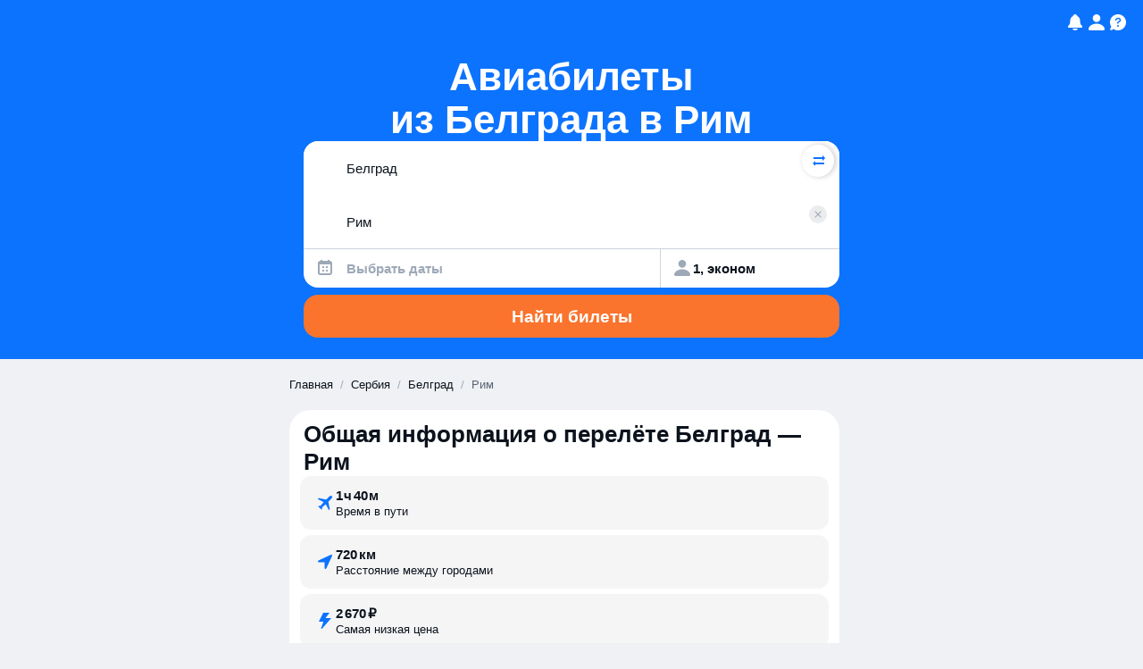

--- FILE ---
content_type: text/css
request_url: https://static.aviasales.com/seo-salo-party/_astro/index.D5QrBMXY.css
body_size: 1077
content:
*,:before,:after{box-sizing:border-box;border-width:0;border-style:solid;border-color:var(--un-default-border-color, #e5e7eb)}:before,:after{--un-content: ""}html,:host{line-height:1.5;-webkit-text-size-adjust:100%;-moz-tab-size:4;tab-size:4;font-family:ui-sans-serif,system-ui,sans-serif,"Apple Color Emoji","Segoe UI Emoji",Segoe UI Symbol,"Noto Color Emoji";font-feature-settings:normal;font-variation-settings:normal;-webkit-tap-highlight-color:transparent}body{margin:0;line-height:inherit}hr{height:0;color:inherit;border-top-width:1px}abbr:where([title]){text-decoration:underline dotted}h1,h2,h3,h4,h5,h6{font-size:inherit;font-weight:inherit}a{color:inherit;text-decoration:inherit}b,strong{font-weight:bolder}code,kbd,samp,pre{font-family:ui-monospace,SFMono-Regular,Menlo,Monaco,Consolas,Liberation Mono,Courier New,monospace;font-feature-settings:normal;font-variation-settings:normal;font-size:1em}small{font-size:80%}sub,sup{font-size:75%;line-height:0;position:relative;vertical-align:baseline}sub{bottom:-.25em}sup{top:-.5em}table{text-indent:0;border-color:inherit;border-collapse:collapse}button,input,optgroup,select,textarea{font-family:inherit;font-feature-settings:inherit;font-variation-settings:inherit;font-size:100%;font-weight:inherit;line-height:inherit;color:inherit;margin:0;padding:0}button,select{text-transform:none}button,[type=button],[type=reset],[type=submit]{-webkit-appearance:button;background-color:transparent;background-image:none}:-moz-focusring{outline:auto}:-moz-ui-invalid{box-shadow:none}progress{vertical-align:baseline}::-webkit-inner-spin-button,::-webkit-outer-spin-button{height:auto}[type=search]{-webkit-appearance:textfield;outline-offset:-2px}::-webkit-search-decoration{-webkit-appearance:none}::-webkit-file-upload-button{-webkit-appearance:button;font:inherit}summary{display:list-item}blockquote,dl,dd,h1,h2,h3,h4,h5,h6,hr,figure,p,pre{margin:0}fieldset{margin:0;padding:0}legend{padding:0}ol,ul,menu{list-style:none;margin:0;padding:0}dialog{padding:0}textarea{resize:vertical}input::placeholder,textarea::placeholder{opacity:1;color:#9ca3af}button,[role=button]{cursor:pointer}:disabled{cursor:default}img,svg,video,canvas,audio,iframe,embed,object{display:block;vertical-align:middle}img,video{max-width:100%;height:auto}[hidden]:where(:not([hidden=until-found])){display:none}.body-1{font-family:var(--text-font-family);font-style:normal;margin:unset;color:var(--ink_800);font-size:17px;line-height:22px}.body-2{font-family:var(--text-font-family);font-style:normal;margin:unset;color:var(--ink_800);font-size:15px;line-height:19px}.body-3{font-family:var(--text-font-family);font-style:normal;margin:unset;color:var(--ink_800);font-size:13px;line-height:17px}.footnote{font-family:var(--text-font-family);font-style:normal;margin:unset;color:var(--ink_800);font-size:9px;line-height:12px}.title-3{font-family:var(--text-font-family);font-style:normal;margin:unset;color:var(--ink_800);font-size:23px;line-height:30px}.title-4{font-family:var(--text-font-family);font-style:normal;margin:unset;color:var(--ink_800);font-size:19px;line-height:25px}@media (min-width: 1024px){.desktop\:body-1{font-family:var(--text-font-family);font-style:normal;margin:unset;color:var(--ink_800);font-size:17px;line-height:22px}.desktop\:body-2{font-family:var(--text-font-family);font-style:normal;margin:unset;color:var(--ink_800);font-size:15px;line-height:19px}.desktop\:hero-2{font-family:var(--text-font-family);font-style:normal;margin:unset;color:var(--ink_800);font-size:44px;line-height:48px}.desktop\:title-2{font-family:var(--text-font-family);font-style:normal;margin:unset;color:var(--ink_800);font-size:26px;line-height:31px}}.text{font-family:var(--text-font-family);font-style:normal;margin:unset;color:var(--ink_800)}.bold{font-weight:700}.semi{font-weight:600}.rounded-m{border-radius:var(--size-m)}.rounded-l{border-radius:var(--size-l)}.rounded-xl{border-radius:var(--size-xl)}.round{border-radius:50%}.shadow-s{box-shadow:0 4px 8px #0000000f}.color-ink_400{color:var(--ink_400)}.color-ink_500{color:var(--ink_500)}.color-ink_800{color:var(--ink_800)}.color-white{color:var(--white)}.text-left{text-align:left}.text-ellipsis{text-overflow:ellipsis;white-space:nowrap;overflow:hidden}@media (min-width: 1024px){.desktop\:rounded-xxl{border-radius:var(--size-xxl)}}


--- FILE ---
content_type: text/javascript
request_url: https://static.aviasales.com/seo-salo-party/_astro/index.ByJ-mOKm.js
body_size: 4433
content:
import{r as b}from"./index.B3TqWarJ.js";import{a as Ze,b as y,r as q,c as E,d as we,e as Te}from"./index.C4T0cbKl.js";import{r as Je}from"./index.Bk69LHTg.js";var L={exports:{}},F={exports:{}},G={exports:{}},be;function ze(){return be||(be=1,function(x,n){var u=b().default;Object.defineProperty(n,"__esModule",{value:!0}),n.default=m;var f=u(Ze()),g=u(y());function m(v){return(0,g.default)(1,arguments),v instanceof Date||(0,f.default)(v)==="object"&&Object.prototype.toString.call(v)==="[object Date]"}x.exports=n.default}(G,G.exports)),G.exports}var Ce;function et(){return Ce||(Ce=1,function(x,n){var u=b().default;Object.defineProperty(n,"__esModule",{value:!0}),n.default=v;var f=u(ze()),g=u(q()),m=u(y());function v(s){if((0,m.default)(1,arguments),!(0,f.default)(s)&&typeof s!="number")return!1;var i=(0,g.default)(s);return!isNaN(Number(i))}x.exports=n.default}(F,F.exports)),F.exports}var N={exports:{}},$={exports:{}},ye;function tt(){return ye||(ye=1,function(x,n){var u=b().default;Object.defineProperty(n,"__esModule",{value:!0}),n.default=v;var f=u(E()),g=u(q()),m=u(y());function v(s,i){(0,m.default)(2,arguments);var d=(0,g.default)(s).getTime(),l=(0,f.default)(i);return new Date(d+l)}x.exports=n.default}($,$.exports)),$.exports}var De;function rt(){return De||(De=1,function(x,n){var u=b().default;Object.defineProperty(n,"__esModule",{value:!0}),n.default=v;var f=u(tt()),g=u(y()),m=u(E());function v(s,i){(0,g.default)(2,arguments);var d=(0,m.default)(i);return(0,f.default)(s,-d)}x.exports=n.default}(N,N.exports)),N.exports}var j={exports:{}},H={exports:{}},qe;function at(){return qe||(qe=1,function(x,n){var u=b().default;Object.defineProperty(n,"__esModule",{value:!0}),n.default=v;var f=u(q()),g=u(y()),m=864e5;function v(s){(0,g.default)(1,arguments);var i=(0,f.default)(s),d=i.getTime();i.setUTCMonth(0,1),i.setUTCHours(0,0,0,0);var l=i.getTime(),p=d-l;return Math.floor(p/m)+1}x.exports=n.default}(H,H.exports)),H.exports}var Q={exports:{}},B={exports:{}},Ue;function Oe(){return Ue||(Ue=1,function(x,n){var u=b().default;Object.defineProperty(n,"__esModule",{value:!0}),n.default=m;var f=u(q()),g=u(y());function m(v){(0,g.default)(1,arguments);var s=1,i=(0,f.default)(v),d=i.getUTCDay(),l=(d<s?7:0)+d-s;return i.setUTCDate(i.getUTCDate()-l),i.setUTCHours(0,0,0,0),i}x.exports=n.default}(B,B.exports)),B.exports}var X={exports:{}},A={exports:{}},ke;function je(){return ke||(ke=1,function(x,n){var u=b().default;Object.defineProperty(n,"__esModule",{value:!0}),n.default=v;var f=u(q()),g=u(y()),m=u(Oe());function v(s){(0,g.default)(1,arguments);var i=(0,f.default)(s),d=i.getUTCFullYear(),l=new Date(0);l.setUTCFullYear(d+1,0,4),l.setUTCHours(0,0,0,0);var p=(0,m.default)(l),w=new Date(0);w.setUTCFullYear(d,0,4),w.setUTCHours(0,0,0,0);var T=(0,m.default)(w);return i.getTime()>=p.getTime()?d+1:i.getTime()>=T.getTime()?d:d-1}x.exports=n.default}(A,A.exports)),A.exports}var Me;function nt(){return Me||(Me=1,function(x,n){var u=b().default;Object.defineProperty(n,"__esModule",{value:!0}),n.default=v;var f=u(je()),g=u(Oe()),m=u(y());function v(s){(0,m.default)(1,arguments);var i=(0,f.default)(s),d=new Date(0);d.setUTCFullYear(i,0,4),d.setUTCHours(0,0,0,0);var l=(0,g.default)(d);return l}x.exports=n.default}(X,X.exports)),X.exports}var Ye;function it(){return Ye||(Ye=1,function(x,n){var u=b().default;Object.defineProperty(n,"__esModule",{value:!0}),n.default=i;var f=u(q()),g=u(Oe()),m=u(nt()),v=u(y()),s=6048e5;function i(d){(0,v.default)(1,arguments);var l=(0,f.default)(d),p=(0,g.default)(l).getTime()-(0,m.default)(l).getTime();return Math.round(p/s)+1}x.exports=n.default}(Q,Q.exports)),Q.exports}var V={exports:{}},K={exports:{}},Z={exports:{}},Pe;function He(){return Pe||(Pe=1,function(x,n){var u=b().default;Object.defineProperty(n,"__esModule",{value:!0}),n.default=i;var f=u(q()),g=u(y()),m=u(we()),v=u(E()),s=Te();function i(d,l){var p,w,T,O,D,c,a,r;(0,g.default)(1,arguments);var t=(0,f.default)(d),e=t.getUTCFullYear(),o=(0,s.getDefaultOptions)(),h=(0,v.default)((p=(w=(T=(O=l==null?void 0:l.firstWeekContainsDate)!==null&&O!==void 0?O:l==null||(D=l.locale)===null||D===void 0||(c=D.options)===null||c===void 0?void 0:c.firstWeekContainsDate)!==null&&T!==void 0?T:o.firstWeekContainsDate)!==null&&w!==void 0?w:(a=o.locale)===null||a===void 0||(r=a.options)===null||r===void 0?void 0:r.firstWeekContainsDate)!==null&&p!==void 0?p:1);if(!(h>=1&&h<=7))throw new RangeError("firstWeekContainsDate must be between 1 and 7 inclusively");var _=new Date(0);_.setUTCFullYear(e+1,0,h),_.setUTCHours(0,0,0,0);var Y=(0,m.default)(_,l),k=new Date(0);k.setUTCFullYear(e,0,h),k.setUTCHours(0,0,0,0);var P=(0,m.default)(k,l);return t.getTime()>=Y.getTime()?e+1:t.getTime()>=P.getTime()?e:e-1}x.exports=n.default}(Z,Z.exports)),Z.exports}var We;function ut(){return We||(We=1,function(x,n){var u=b().default;Object.defineProperty(n,"__esModule",{value:!0}),n.default=i;var f=u(He()),g=u(y()),m=u(we()),v=u(E()),s=Te();function i(d,l){var p,w,T,O,D,c,a,r;(0,g.default)(1,arguments);var t=(0,s.getDefaultOptions)(),e=(0,v.default)((p=(w=(T=(O=l==null?void 0:l.firstWeekContainsDate)!==null&&O!==void 0?O:l==null||(D=l.locale)===null||D===void 0||(c=D.options)===null||c===void 0?void 0:c.firstWeekContainsDate)!==null&&T!==void 0?T:t.firstWeekContainsDate)!==null&&w!==void 0?w:(a=t.locale)===null||a===void 0||(r=a.options)===null||r===void 0?void 0:r.firstWeekContainsDate)!==null&&p!==void 0?p:1),o=(0,f.default)(d,l),h=new Date(0);h.setUTCFullYear(o,0,e),h.setUTCHours(0,0,0,0);var _=(0,m.default)(h,l);return _}x.exports=n.default}(K,K.exports)),K.exports}var Se;function ot(){return Se||(Se=1,function(x,n){var u=b().default;Object.defineProperty(n,"__esModule",{value:!0}),n.default=i;var f=u(q()),g=u(we()),m=u(ut()),v=u(y()),s=6048e5;function i(d,l){(0,v.default)(1,arguments);var p=(0,f.default)(d),w=(0,g.default)(p,l).getTime()-(0,m.default)(p,l).getTime();return Math.round(w/s)+1}x.exports=n.default}(V,V.exports)),V.exports}var J={exports:{}},Ee;function Qe(){return Ee||(Ee=1,function(x,n){Object.defineProperty(n,"__esModule",{value:!0}),n.default=u;function u(f,g){for(var m=f<0?"-":"",v=Math.abs(f).toString();v.length<g;)v="0"+v;return m+v}x.exports=n.default}(J,J.exports)),J.exports}var z={exports:{}},Re;function dt(){return Re||(Re=1,function(x,n){var u=b().default;Object.defineProperty(n,"__esModule",{value:!0}),n.default=void 0;var f=u(Qe()),g={y:function(s,i){var d=s.getUTCFullYear(),l=d>0?d:1-d;return(0,f.default)(i==="yy"?l%100:l,i.length)},M:function(s,i){var d=s.getUTCMonth();return i==="M"?String(d+1):(0,f.default)(d+1,2)},d:function(s,i){return(0,f.default)(s.getUTCDate(),i.length)},a:function(s,i){var d=s.getUTCHours()/12>=1?"pm":"am";switch(i){case"a":case"aa":return d.toUpperCase();case"aaa":return d;case"aaaaa":return d[0];case"aaaa":default:return d==="am"?"a.m.":"p.m."}},h:function(s,i){return(0,f.default)(s.getUTCHours()%12||12,i.length)},H:function(s,i){return(0,f.default)(s.getUTCHours(),i.length)},m:function(s,i){return(0,f.default)(s.getUTCMinutes(),i.length)},s:function(s,i){return(0,f.default)(s.getUTCSeconds(),i.length)},S:function(s,i){var d=i.length,l=s.getUTCMilliseconds(),p=Math.floor(l*Math.pow(10,d-3));return(0,f.default)(p,i.length)}},m=g;n.default=m,x.exports=n.default}(z,z.exports)),z.exports}var Ie;function ft(){return Ie||(Ie=1,function(x,n){var u=b().default;Object.defineProperty(n,"__esModule",{value:!0}),n.default=void 0;var f=u(at()),g=u(it()),m=u(je()),v=u(ot()),s=u(He()),i=u(Qe()),d=u(dt()),l={midnight:"midnight",noon:"noon",morning:"morning",afternoon:"afternoon",evening:"evening",night:"night"},p={G:function(a,r,t){var e=a.getUTCFullYear()>0?1:0;switch(r){case"G":case"GG":case"GGG":return t.era(e,{width:"abbreviated"});case"GGGGG":return t.era(e,{width:"narrow"});case"GGGG":default:return t.era(e,{width:"wide"})}},y:function(a,r,t){if(r==="yo"){var e=a.getUTCFullYear(),o=e>0?e:1-e;return t.ordinalNumber(o,{unit:"year"})}return d.default.y(a,r)},Y:function(a,r,t,e){var o=(0,s.default)(a,e),h=o>0?o:1-o;if(r==="YY"){var _=h%100;return(0,i.default)(_,2)}return r==="Yo"?t.ordinalNumber(h,{unit:"year"}):(0,i.default)(h,r.length)},R:function(a,r){var t=(0,m.default)(a);return(0,i.default)(t,r.length)},u:function(a,r){var t=a.getUTCFullYear();return(0,i.default)(t,r.length)},Q:function(a,r,t){var e=Math.ceil((a.getUTCMonth()+1)/3);switch(r){case"Q":return String(e);case"QQ":return(0,i.default)(e,2);case"Qo":return t.ordinalNumber(e,{unit:"quarter"});case"QQQ":return t.quarter(e,{width:"abbreviated",context:"formatting"});case"QQQQQ":return t.quarter(e,{width:"narrow",context:"formatting"});case"QQQQ":default:return t.quarter(e,{width:"wide",context:"formatting"})}},q:function(a,r,t){var e=Math.ceil((a.getUTCMonth()+1)/3);switch(r){case"q":return String(e);case"qq":return(0,i.default)(e,2);case"qo":return t.ordinalNumber(e,{unit:"quarter"});case"qqq":return t.quarter(e,{width:"abbreviated",context:"standalone"});case"qqqqq":return t.quarter(e,{width:"narrow",context:"standalone"});case"qqqq":default:return t.quarter(e,{width:"wide",context:"standalone"})}},M:function(a,r,t){var e=a.getUTCMonth();switch(r){case"M":case"MM":return d.default.M(a,r);case"Mo":return t.ordinalNumber(e+1,{unit:"month"});case"MMM":return t.month(e,{width:"abbreviated",context:"formatting"});case"MMMMM":return t.month(e,{width:"narrow",context:"formatting"});case"MMMM":default:return t.month(e,{width:"wide",context:"formatting"})}},L:function(a,r,t){var e=a.getUTCMonth();switch(r){case"L":return String(e+1);case"LL":return(0,i.default)(e+1,2);case"Lo":return t.ordinalNumber(e+1,{unit:"month"});case"LLL":return t.month(e,{width:"abbreviated",context:"standalone"});case"LLLLL":return t.month(e,{width:"narrow",context:"standalone"});case"LLLL":default:return t.month(e,{width:"wide",context:"standalone"})}},w:function(a,r,t,e){var o=(0,v.default)(a,e);return r==="wo"?t.ordinalNumber(o,{unit:"week"}):(0,i.default)(o,r.length)},I:function(a,r,t){var e=(0,g.default)(a);return r==="Io"?t.ordinalNumber(e,{unit:"week"}):(0,i.default)(e,r.length)},d:function(a,r,t){return r==="do"?t.ordinalNumber(a.getUTCDate(),{unit:"date"}):d.default.d(a,r)},D:function(a,r,t){var e=(0,f.default)(a);return r==="Do"?t.ordinalNumber(e,{unit:"dayOfYear"}):(0,i.default)(e,r.length)},E:function(a,r,t){var e=a.getUTCDay();switch(r){case"E":case"EE":case"EEE":return t.day(e,{width:"abbreviated",context:"formatting"});case"EEEEE":return t.day(e,{width:"narrow",context:"formatting"});case"EEEEEE":return t.day(e,{width:"short",context:"formatting"});case"EEEE":default:return t.day(e,{width:"wide",context:"formatting"})}},e:function(a,r,t,e){var o=a.getUTCDay(),h=(o-e.weekStartsOn+8)%7||7;switch(r){case"e":return String(h);case"ee":return(0,i.default)(h,2);case"eo":return t.ordinalNumber(h,{unit:"day"});case"eee":return t.day(o,{width:"abbreviated",context:"formatting"});case"eeeee":return t.day(o,{width:"narrow",context:"formatting"});case"eeeeee":return t.day(o,{width:"short",context:"formatting"});case"eeee":default:return t.day(o,{width:"wide",context:"formatting"})}},c:function(a,r,t,e){var o=a.getUTCDay(),h=(o-e.weekStartsOn+8)%7||7;switch(r){case"c":return String(h);case"cc":return(0,i.default)(h,r.length);case"co":return t.ordinalNumber(h,{unit:"day"});case"ccc":return t.day(o,{width:"abbreviated",context:"standalone"});case"ccccc":return t.day(o,{width:"narrow",context:"standalone"});case"cccccc":return t.day(o,{width:"short",context:"standalone"});case"cccc":default:return t.day(o,{width:"wide",context:"standalone"})}},i:function(a,r,t){var e=a.getUTCDay(),o=e===0?7:e;switch(r){case"i":return String(o);case"ii":return(0,i.default)(o,r.length);case"io":return t.ordinalNumber(o,{unit:"day"});case"iii":return t.day(e,{width:"abbreviated",context:"formatting"});case"iiiii":return t.day(e,{width:"narrow",context:"formatting"});case"iiiiii":return t.day(e,{width:"short",context:"formatting"});case"iiii":default:return t.day(e,{width:"wide",context:"formatting"})}},a:function(a,r,t){var e=a.getUTCHours(),o=e/12>=1?"pm":"am";switch(r){case"a":case"aa":return t.dayPeriod(o,{width:"abbreviated",context:"formatting"});case"aaa":return t.dayPeriod(o,{width:"abbreviated",context:"formatting"}).toLowerCase();case"aaaaa":return t.dayPeriod(o,{width:"narrow",context:"formatting"});case"aaaa":default:return t.dayPeriod(o,{width:"wide",context:"formatting"})}},b:function(a,r,t){var e=a.getUTCHours(),o;switch(e===12?o=l.noon:e===0?o=l.midnight:o=e/12>=1?"pm":"am",r){case"b":case"bb":return t.dayPeriod(o,{width:"abbreviated",context:"formatting"});case"bbb":return t.dayPeriod(o,{width:"abbreviated",context:"formatting"}).toLowerCase();case"bbbbb":return t.dayPeriod(o,{width:"narrow",context:"formatting"});case"bbbb":default:return t.dayPeriod(o,{width:"wide",context:"formatting"})}},B:function(a,r,t){var e=a.getUTCHours(),o;switch(e>=17?o=l.evening:e>=12?o=l.afternoon:e>=4?o=l.morning:o=l.night,r){case"B":case"BB":case"BBB":return t.dayPeriod(o,{width:"abbreviated",context:"formatting"});case"BBBBB":return t.dayPeriod(o,{width:"narrow",context:"formatting"});case"BBBB":default:return t.dayPeriod(o,{width:"wide",context:"formatting"})}},h:function(a,r,t){if(r==="ho"){var e=a.getUTCHours()%12;return e===0&&(e=12),t.ordinalNumber(e,{unit:"hour"})}return d.default.h(a,r)},H:function(a,r,t){return r==="Ho"?t.ordinalNumber(a.getUTCHours(),{unit:"hour"}):d.default.H(a,r)},K:function(a,r,t){var e=a.getUTCHours()%12;return r==="Ko"?t.ordinalNumber(e,{unit:"hour"}):(0,i.default)(e,r.length)},k:function(a,r,t){var e=a.getUTCHours();return e===0&&(e=24),r==="ko"?t.ordinalNumber(e,{unit:"hour"}):(0,i.default)(e,r.length)},m:function(a,r,t){return r==="mo"?t.ordinalNumber(a.getUTCMinutes(),{unit:"minute"}):d.default.m(a,r)},s:function(a,r,t){return r==="so"?t.ordinalNumber(a.getUTCSeconds(),{unit:"second"}):d.default.s(a,r)},S:function(a,r){return d.default.S(a,r)},X:function(a,r,t,e){var o=e._originalDate||a,h=o.getTimezoneOffset();if(h===0)return"Z";switch(r){case"X":return T(h);case"XXXX":case"XX":return O(h);case"XXXXX":case"XXX":default:return O(h,":")}},x:function(a,r,t,e){var o=e._originalDate||a,h=o.getTimezoneOffset();switch(r){case"x":return T(h);case"xxxx":case"xx":return O(h);case"xxxxx":case"xxx":default:return O(h,":")}},O:function(a,r,t,e){var o=e._originalDate||a,h=o.getTimezoneOffset();switch(r){case"O":case"OO":case"OOO":return"GMT"+w(h,":");case"OOOO":default:return"GMT"+O(h,":")}},z:function(a,r,t,e){var o=e._originalDate||a,h=o.getTimezoneOffset();switch(r){case"z":case"zz":case"zzz":return"GMT"+w(h,":");case"zzzz":default:return"GMT"+O(h,":")}},t:function(a,r,t,e){var o=e._originalDate||a,h=Math.floor(o.getTime()/1e3);return(0,i.default)(h,r.length)},T:function(a,r,t,e){var o=e._originalDate||a,h=o.getTime();return(0,i.default)(h,r.length)}};function w(c,a){var r=c>0?"-":"+",t=Math.abs(c),e=Math.floor(t/60),o=t%60;if(o===0)return r+String(e);var h=a;return r+String(e)+h+(0,i.default)(o,2)}function T(c,a){if(c%60===0){var r=c>0?"-":"+";return r+(0,i.default)(Math.abs(c)/60,2)}return O(c,a)}function O(c,a){var r=a||"",t=c>0?"-":"+",e=Math.abs(c),o=(0,i.default)(Math.floor(e/60),2),h=(0,i.default)(e%60,2);return t+o+r+h}var D=p;n.default=D,x.exports=n.default}(j,j.exports)),j.exports}var ee={exports:{}},Le;function st(){return Le||(Le=1,function(x,n){Object.defineProperty(n,"__esModule",{value:!0}),n.default=void 0;var u=function(i,d){switch(i){case"P":return d.date({width:"short"});case"PP":return d.date({width:"medium"});case"PPP":return d.date({width:"long"});case"PPPP":default:return d.date({width:"full"})}},f=function(i,d){switch(i){case"p":return d.time({width:"short"});case"pp":return d.time({width:"medium"});case"ppp":return d.time({width:"long"});case"pppp":default:return d.time({width:"full"})}},g=function(i,d){var l=i.match(/(P+)(p+)?/)||[],p=l[1],w=l[2];if(!w)return u(i,d);var T;switch(p){case"P":T=d.dateTime({width:"short"});break;case"PP":T=d.dateTime({width:"medium"});break;case"PPP":T=d.dateTime({width:"long"});break;case"PPPP":default:T=d.dateTime({width:"full"});break}return T.replace("{{date}}",u(p,d)).replace("{{time}}",f(w,d))},m={p:f,P:g},v=m;n.default=v,x.exports=n.default}(ee,ee.exports)),ee.exports}var te={exports:{}},Fe;function lt(){return Fe||(Fe=1,function(x,n){Object.defineProperty(n,"__esModule",{value:!0}),n.default=u;function u(f){var g=new Date(Date.UTC(f.getFullYear(),f.getMonth(),f.getDate(),f.getHours(),f.getMinutes(),f.getSeconds(),f.getMilliseconds()));return g.setUTCFullYear(f.getFullYear()),f.getTime()-g.getTime()}x.exports=n.default}(te,te.exports)),te.exports}var M={},Ge;function ct(){if(Ge)return M;Ge=1,Object.defineProperty(M,"__esModule",{value:!0}),M.isProtectedDayOfYearToken=u,M.isProtectedWeekYearToken=f,M.throwProtectedError=g;var x=["D","DD"],n=["YY","YYYY"];function u(m){return x.indexOf(m)!==-1}function f(m){return n.indexOf(m)!==-1}function g(m,v,s){if(m==="YYYY")throw new RangeError("Use `yyyy` instead of `YYYY` (in `".concat(v,"`) for formatting years to the input `").concat(s,"`; see: https://github.com/date-fns/date-fns/blob/master/docs/unicodeTokens.md"));if(m==="YY")throw new RangeError("Use `yy` instead of `YY` (in `".concat(v,"`) for formatting years to the input `").concat(s,"`; see: https://github.com/date-fns/date-fns/blob/master/docs/unicodeTokens.md"));if(m==="D")throw new RangeError("Use `d` instead of `D` (in `".concat(v,"`) for formatting days of the month to the input `").concat(s,"`; see: https://github.com/date-fns/date-fns/blob/master/docs/unicodeTokens.md"));if(m==="DD")throw new RangeError("Use `dd` instead of `DD` (in `".concat(v,"`) for formatting days of the month to the input `").concat(s,"`; see: https://github.com/date-fns/date-fns/blob/master/docs/unicodeTokens.md"))}return M}var re={exports:{}},Ne;function vt(){return Ne||(Ne=1,function(x,n){var u=b().default;Object.defineProperty(n,"__esModule",{value:!0}),n.default=void 0;var f=u(Je()),g=f.default;n.default=g,x.exports=n.default}(re,re.exports)),re.exports}var $e;function xt(){return $e||($e=1,function(x,n){var u=b().default;Object.defineProperty(n,"__esModule",{value:!0}),n.default=t;var f=u(et()),g=u(rt()),m=u(q()),v=u(ft()),s=u(st()),i=u(lt()),d=ct(),l=u(E()),p=u(y()),w=Te(),T=u(vt()),O=/[yYQqMLwIdDecihHKkms]o|(\w)\1*|''|'(''|[^'])+('|$)|./g,D=/P+p+|P+|p+|''|'(''|[^'])+('|$)|./g,c=/^'([^]*?)'?$/,a=/''/g,r=/[a-zA-Z]/;function t(o,h,_){var Y,k,P,ae,ne,ie,ue,oe,de,fe,se,le,ce,ve,he,me,ge,xe;(0,p.default)(2,arguments);var Be=String(h),W=(0,w.getDefaultOptions)(),S=(Y=(k=_==null?void 0:_.locale)!==null&&k!==void 0?k:W.locale)!==null&&Y!==void 0?Y:T.default,_e=(0,l.default)((P=(ae=(ne=(ie=_==null?void 0:_.firstWeekContainsDate)!==null&&ie!==void 0?ie:_==null||(ue=_.locale)===null||ue===void 0||(oe=ue.options)===null||oe===void 0?void 0:oe.firstWeekContainsDate)!==null&&ne!==void 0?ne:W.firstWeekContainsDate)!==null&&ae!==void 0?ae:(de=W.locale)===null||de===void 0||(fe=de.options)===null||fe===void 0?void 0:fe.firstWeekContainsDate)!==null&&P!==void 0?P:1);if(!(_e>=1&&_e<=7))throw new RangeError("firstWeekContainsDate must be between 1 and 7 inclusively");var pe=(0,l.default)((se=(le=(ce=(ve=_==null?void 0:_.weekStartsOn)!==null&&ve!==void 0?ve:_==null||(he=_.locale)===null||he===void 0||(me=he.options)===null||me===void 0?void 0:me.weekStartsOn)!==null&&ce!==void 0?ce:W.weekStartsOn)!==null&&le!==void 0?le:(ge=W.locale)===null||ge===void 0||(xe=ge.options)===null||xe===void 0?void 0:xe.weekStartsOn)!==null&&se!==void 0?se:0);if(!(pe>=0&&pe<=6))throw new RangeError("weekStartsOn must be between 0 and 6 inclusively");if(!S.localize)throw new RangeError("locale must contain localize property");if(!S.formatLong)throw new RangeError("locale must contain formatLong property");var R=(0,m.default)(o);if(!(0,f.default)(R))throw new RangeError("Invalid time value");var Xe=(0,i.default)(R),Ae=(0,g.default)(R,Xe),Ve={firstWeekContainsDate:_e,weekStartsOn:pe,locale:S,_originalDate:R},Ke=Be.match(D).map(function(C){var U=C[0];if(U==="p"||U==="P"){var I=s.default[U];return I(C,S.formatLong)}return C}).join("").match(O).map(function(C){if(C==="''")return"'";var U=C[0];if(U==="'")return e(C);var I=v.default[U];if(I)return!(_!=null&&_.useAdditionalWeekYearTokens)&&(0,d.isProtectedWeekYearToken)(C)&&(0,d.throwProtectedError)(C,h,String(o)),!(_!=null&&_.useAdditionalDayOfYearTokens)&&(0,d.isProtectedDayOfYearToken)(C)&&(0,d.throwProtectedError)(C,h,String(o)),I(Ae,C,S.localize,Ve);if(U.match(r))throw new RangeError("Format string contains an unescaped latin alphabet character `"+U+"`");return C}).join("");return Ke}function e(o){var h=o.match(c);return h?h[1].replace(a,"'"):o}x.exports=n.default}(L,L.exports)),L.exports}export{tt as a,lt as b,et as c,vt as d,Qe as e,rt as f,He as g,Oe as h,ot as i,it as j,st as k,ct as l,dt as m,ze as n,xt as r};

//# sourceMappingURL=https://private-static.prod.k8s.int.avs.io/seo-salo-source-maps/seo-salo-party/_astro/index.ByJ-mOKm.js.map

--- FILE ---
content_type: text/javascript
request_url: https://static.aviasales.com/seo-salo-party/_astro/index.4db548ce.CBsc5vg_.js
body_size: 1901
content:
const t="_wrapper_1gewa_1",o="_container_1gewa_13",n="_content_1gewa_20",xo={wrapper:t,container:o,content:n},e="_logo_15x3h_1",_="_ageMarker_15x3h_17",s="_header_15x3h_27",c="_title_15x3h_35",r="_description_15x3h_39",a="_actions_15x3h_43",i="_appButton_15x3h_50",l="_webButton_15x3h_59",jo={logo:e,ageMarker:_,header:s,title:c,description:r,actions:a,appButton:i,webButton:l},d="_container_1b32r_1",fo={container:d},p="_container_4o8qk_1",u="_first_4o8qk_39",m="_input_4o8qk_46",w="_withError_4o8qk_65",$="_label_4o8qk_86",y="_dropdown_4o8qk_99",h="_dropdownContent_4o8qk_106",b="_modalContent_4o8qk_111",g="_inputInModal_4o8qk_118",k="_suggestionsInModal_4o8qk_131",x="_error_4o8qk_136",j="_errorMessage_4o8qk_150",Bo={container:p,first:u,input:m,withError:w,label:$,dropdown:y,dropdownContent:h,modalContent:b,inputInModal:g,suggestionsInModal:k,error:x,errorMessage:j},f="_modal_1ai80_1",B="_header_1ai80_11",I="_close_1ai80_20",C="_content_1ai80_36",Io={modal:f,header:B,close:I,content:C},v="_dropdown_1mbmg_1",Co={dropdown:v},M="_container_15exe_1",q="_largeItem_15exe_8",z="_highlighted_15exe_19",S="_largeItemTexts_15exe_37",E="_largeItemName_15exe_46",H="_airportSmall_15exe_52",N="_airportSmallTexts_15exe_80",R="_loading_15exe_87",T="_noResults_15exe_97",vo={container:M,largeItem:q,highlighted:z,largeItemTexts:S,largeItemName:E,airportSmall:H,airportSmallTexts:N,loading:R,noResults:T},A="_svg_ss933_1",L="_border_ss933_7",Y="_circle_ss933_8",Mo={svg:A,border:L,circle:Y},D="_calendar_i4xoi_1",F="_header_i4xoi_6",G="_selectContainer_i4xoi_18",J="_selectIcon_i4xoi_23",K="_monthSelect_i4xoi_31",O="_navButton_i4xoi_47",P="_daysHeader_i4xoi_70",Q="_dayName_i4xoi_76",U="_workday_i4xoi_83",V="_weekend_i4xoi_87",W="_days_i4xoi_70",X="_week_i4xoi_87",Z="_day_i4xoi_70",tt="_disabled_i4xoi_119",ot="_selected_i4xoi_125",nt="_noReturnButton_i4xoi_131",et="_icon_i4xoi_149",qo={calendar:D,header:F,selectContainer:G,selectIcon:J,monthSelect:K,navButton:O,daysHeader:P,dayName:Q,workday:U,weekend:V,days:W,week:X,day:Z,disabled:tt,selected:ot,noReturnButton:nt,icon:et},_t="_container_7s4j0_1",st="_inputContainer_7s4j0_8",ct="_input_7s4j0_8",rt="_focused_7s4j0_26",at="_crossIcon_7s4j0_42",it="_error_7s4j0_46",lt="_errorMessage_7s4j0_50",zo={container:_t,inputContainer:st,input:ct,focused:rt,crossIcon:at,error:it,errorMessage:lt},dt="_calendar_418zm_1",pt="_monthYearLabel_418zm_15",ut="_monthContainer_418zm_21",mt="_daysHeader_418zm_33",wt="_days_418zm_33",$t="_workday_418zm_47",yt="_weekend_418zm_51",ht="_week_418zm_51",bt="_day_418zm_33",gt="_disabled_418zm_76",kt="_selected_418zm_82",So={calendar:dt,monthYearLabel:pt,monthContainer:ut,daysHeader:mt,days:wt,workday:$t,weekend:yt,week:ht,day:bt,disabled:gt,selected:kt},xt="_container_u96rv_1",jt="_inputContainer_u96rv_10",ft="_input_u96rv_10",Bt="_empty_u96rv_34",It="_modalContainer_u96rv_38",Ct="_typeSelector_u96rv_45",vt="_calendarIcon_u96rv_52",Mt="_withError_u96rv_56",qt="_okButton_u96rv_60",Eo={container:xt,inputContainer:jt,input:ft,empty:Bt,modalContainer:It,typeSelector:Ct,calendarIcon:vt,withError:Mt,okButton:qt},zt="_typeInput_17ji8_1",St="_active_17ji8_15",Et="_clearButton_17ji8_19",Ho={typeInput:zt,active:St,clearButton:Et},Ht="_clearButton_szyf0_1",No={clearButton:Ht},Nt="_desktop_5b1e5_1",Rt="_open_5b1e5_24",Tt="_dropdown_5b1e5_40",At="_active_5b1e5_47",Lt="_mobile_5b1e5_51",Yt="_modal_5b1e5_66",Ro={desktop:Nt,open:Rt,dropdown:Tt,active:At,mobile:Lt,modal:Yt},Dt="_row_12be9_1",Ft="_label_12be9_15",Gt="_text_12be9_19",To={row:Dt,label:Ft,text:Gt},Jt="_form_2mwjc_1",Kt="_ok_2mwjc_13",Ot="_title_2mwjc_29",Ao={form:Jt,ok:Kt,title:Ot},Pt="_counter_16sow_1",Qt="_buttonContainer_16sow_9",Ut="_button_16sow_9",Vt="_tooltip_16sow_33",Lo={counter:Pt,buttonContainer:Qt,button:Ut,tooltip:Vt},Wt="_input_199e5_1",Yo={input:Wt},Xt="_form_1f0jn_1",Zt="_body_1f0jn_11",to="_content_1f0jn_24",oo="_origin_1f0jn_50",no="_destination_1f0jn_54",eo="_depart_1f0jn_58",_o="_passengers_1f0jn_66",so="_dates_1f0jn_70",co="_searchButton_1f0jn_74",ro="_footer_1f0jn_89",ao="_searchIcon_1f0jn_97",io="_withError_1f0jn_103",lo="_clearButton_1f0jn_112",po="_desktop_1f0jn_117",uo="_mobile_1f0jn_124",Do={form:Xt,body:Zt,content:to,origin:oo,destination:no,depart:eo,return:"_return_1f0jn_62",passengers:_o,dates:so,searchButton:co,footer:ro,searchIcon:ao,withError:io,clearButton:lo,desktop:po,mobile:uo},mo="_swapButton_ll45j_1",wo="_icon_ll45j_44",$o="_arrow_ll45j_48",yo="_plainArrow_ll45j_60",Fo={swapButton:mo,icon:wo,arrow:$o,plainArrow:yo},ho="_button_11phm_1",bo="_icon_11phm_16",go="_modal_11phm_20",ko="_modalContent_11phm_24",Go={button:ho,icon:bo,modal:go,modalContent:ko};export{jo as a,Go as b,fo as c,Co as d,Mo as e,vo as f,Bo as g,qo as h,zo as i,So as j,No as k,Ho as l,Eo as m,To as n,Lo as o,Yo as p,Ao as q,Ro as r,xo as s,Fo as t,Do as u,Io as v};

//# sourceMappingURL=https://private-static.prod.k8s.int.avs.io/seo-salo-source-maps/seo-salo-party/_astro/index.4db548ce.CBsc5vg_.js.map

--- FILE ---
content_type: text/javascript
request_url: https://static.aviasales.com/seo-salo-party/_astro/analytics.DIdCFLxw.js
body_size: 28493
content:
import{c as St}from"./cookie.DZh2tfR8.js";import{c as Ao,t as Eo}from"./toDate.SX-ecmdR.js";import{_ as we,a as ue,b as ft,c as dt}from"./tslib.es6.BAGcET67.js";import{g as Tr}from"./_commonjsHelpers.D6-XlEtG.js";import{s as Po}from"./supported_browsers.CGV9uGGJ.js";function Oo(e,t,n){return Ao(e,+Eo(e)+t)}const Io={VINSKIY:"174432"},Co=30*24*60*60*1e3,Ro=60*24*60*60*1e3,Ft="marker",_o="marker",xr="direct";function Bo(e){if(!URL.canParse(e))return null;const t=new URL(e).hostname,n=["aviasales","hotellook","jetradar","localhost","avs.io"];if(new RegExp(n.join("|").replace(".","\\."),"i").test(t))return null;const a=[{marker:"bing",matcher:/bing\./},{marker:"google",matcher:/^(www\.)?google\./},{marker:"mail",matcher:/go\.mail\.ru/},{marker:"rambler",matcher:/^(www\.)?(nova\.)?rambler\./},{marker:"yandex",matcher:/^(www\.)?yandex\./}].find(({matcher:l})=>l.test(t));return a?a.marker:t.replace(/\./g,"_")}function rn(e){return/^\d{5,7}(\.|$)/.test(e)}function Uo(e,t){return!!(!e||rn(e)===rn(t)||rn(t))}function No(e){return e===Io.VINSKIY?Ro:Co}function Do(e){const t=e.split(".").slice(-2).join(".");return t===e?t:".".concat(t)}function Mo(){const e=new URLSearchParams(window.location.search).get(_o);if(e)return e;if(document.referrer){const n=Bo(document.referrer);if(n)return n}const t=St.get(Ft);return t||xr}function Lo(e){St.set(Ft,e,{expires:Oo(Date.now(),No(e)),domain:Do(window.location.hostname),path:"/"})}function tu(){const e=St.get(Ft),t=Mo();return Uo(e,t)?(Lo(t),t):e}function nu(){var e;return(e=St.get(Ft))!=null?e:xr}var mt={exports:{}},zo=mt.exports,Zn;function Vo(){return Zn||(Zn=1,function(e,t){(function(n,r){var o="1.0.35",a="",s="?",l="function",d="undefined",g="object",v="string",h="major",u="model",m="name",f="type",c="vendor",w="version",D="architecture",W="console",y="mobile",S="tablet",b="smarttv",E="wearable",Z="embedded",z=350,J="Amazon",K="Apple",ce="ASUS",le="BlackBerry",L="Browser",F="Chrome",Se="Edge",fe="Firefox",oe="Google",ke="Huawei",de="LG",_="Microsoft",V="Motorola",$="Opera",he="Samsung",Te="Sharp",xe="Sony",Re="Xiaomi",te="Zebra",j="Facebook",Xe="Chromium OS",ge="Mac OS",We=function(P,O){var A={};for(var B in P)O[B]&&O[B].length%2===0?A[B]=O[B].concat(P[B]):A[B]=P[B];return A},T=function(P){for(var O={},A=0;A<P.length;A++)O[P[A].toUpperCase()]=P[A];return O},I=function(P,O){return typeof P===v?C(O).indexOf(C(P))!==-1:!1},C=function(P){return P.toLowerCase()},U=function(P){return typeof P===v?P.replace(/[^\d\.]/g,a).split(".")[0]:r},Q=function(P,O){if(typeof P===v)return P=P.replace(/^\s\s*/,a),typeof O===d?P:P.substring(0,z)},M=function(P,O){for(var A=0,B,ve,ne,R,x,ae;A<O.length&&!x;){var Ze=O[A],it=O[A+1];for(B=ve=0;B<Ze.length&&!x&&Ze[B];)if(x=Ze[B++].exec(P),x)for(ne=0;ne<it.length;ne++)ae=x[++ve],R=it[ne],typeof R===g&&R.length>0?R.length===2?typeof R[1]==l?this[R[0]]=R[1].call(this,ae):this[R[0]]=R[1]:R.length===3?typeof R[1]===l&&!(R[1].exec&&R[1].test)?this[R[0]]=ae?R[1].call(this,ae,R[2]):r:this[R[0]]=ae?ae.replace(R[1],R[2]):r:R.length===4&&(this[R[0]]=ae?R[3].call(this,ae.replace(R[1],R[2])):r):this[R]=ae||r;A+=2}},X=function(P,O){for(var A in O)if(typeof O[A]===g&&O[A].length>0){for(var B=0;B<O[A].length;B++)if(I(O[A][B],P))return A===s?r:A}else if(I(O[A],P))return A===s?r:A;return P},H={"1.0":"/8","1.2":"/1","1.3":"/3","2.0":"/412","2.0.2":"/416","2.0.3":"/417","2.0.4":"/419","?":"/"},ie={ME:"4.90","NT 3.11":"NT3.51","NT 4.0":"NT4.0",2e3:"NT 5.0",XP:["NT 5.1","NT 5.2"],Vista:"NT 6.0",7:"NT 6.1",8:"NT 6.2","8.1":"NT 6.3",10:["NT 6.4","NT 10.0"],RT:"ARM"},Ae={browser:[[/\b(?:crmo|crios)\/([\w\.]+)/i],[w,[m,"Chrome"]],[/edg(?:e|ios|a)?\/([\w\.]+)/i],[w,[m,"Edge"]],[/(opera mini)\/([-\w\.]+)/i,/(opera [mobiletab]{3,6})\b.+version\/([-\w\.]+)/i,/(opera)(?:.+version\/|[\/ ]+)([\w\.]+)/i],[m,w],[/opios[\/ ]+([\w\.]+)/i],[w,[m,$+" Mini"]],[/\bopr\/([\w\.]+)/i],[w,[m,$]],[/(kindle)\/([\w\.]+)/i,/(lunascape|maxthon|netfront|jasmine|blazer)[\/ ]?([\w\.]*)/i,/(avant |iemobile|slim)(?:browser)?[\/ ]?([\w\.]*)/i,/(ba?idubrowser)[\/ ]?([\w\.]+)/i,/(?:ms|\()(ie) ([\w\.]+)/i,/(flock|rockmelt|midori|epiphany|silk|skyfire|bolt|iron|vivaldi|iridium|phantomjs|bowser|quark|qupzilla|falkon|rekonq|puffin|brave|whale(?!.+naver)|qqbrowserlite|qq|duckduckgo)\/([-\w\.]+)/i,/(heytap|ovi)browser\/([\d\.]+)/i,/(weibo)__([\d\.]+)/i],[m,w],[/(?:\buc? ?browser|(?:juc.+)ucweb)[\/ ]?([\w\.]+)/i],[w,[m,"UC"+L]],[/microm.+\bqbcore\/([\w\.]+)/i,/\bqbcore\/([\w\.]+).+microm/i],[w,[m,"WeChat(Win) Desktop"]],[/micromessenger\/([\w\.]+)/i],[w,[m,"WeChat"]],[/konqueror\/([\w\.]+)/i],[w,[m,"Konqueror"]],[/trident.+rv[: ]([\w\.]{1,9})\b.+like gecko/i],[w,[m,"IE"]],[/ya(?:search)?browser\/([\w\.]+)/i],[w,[m,"Yandex"]],[/(avast|avg)\/([\w\.]+)/i],[[m,/(.+)/,"$1 Secure "+L],w],[/\bfocus\/([\w\.]+)/i],[w,[m,fe+" Focus"]],[/\bopt\/([\w\.]+)/i],[w,[m,$+" Touch"]],[/coc_coc\w+\/([\w\.]+)/i],[w,[m,"Coc Coc"]],[/dolfin\/([\w\.]+)/i],[w,[m,"Dolphin"]],[/coast\/([\w\.]+)/i],[w,[m,$+" Coast"]],[/miuibrowser\/([\w\.]+)/i],[w,[m,"MIUI "+L]],[/fxios\/([-\w\.]+)/i],[w,[m,fe]],[/\bqihu|(qi?ho?o?|360)browser/i],[[m,"360 "+L]],[/(oculus|samsung|sailfish|huawei)browser\/([\w\.]+)/i],[[m,/(.+)/,"$1 "+L],w],[/(comodo_dragon)\/([\w\.]+)/i],[[m,/_/g," "],w],[/(electron)\/([\w\.]+) safari/i,/(tesla)(?: qtcarbrowser|\/(20\d\d\.[-\w\.]+))/i,/m?(qqbrowser|baiduboxapp|2345Explorer)[\/ ]?([\w\.]+)/i],[m,w],[/(metasr)[\/ ]?([\w\.]+)/i,/(lbbrowser)/i,/\[(linkedin)app\]/i],[m],[/((?:fban\/fbios|fb_iab\/fb4a)(?!.+fbav)|;fbav\/([\w\.]+);)/i],[[m,j],w],[/(kakao(?:talk|story))[\/ ]([\w\.]+)/i,/(naver)\(.*?(\d+\.[\w\.]+).*\)/i,/safari (line)\/([\w\.]+)/i,/\b(line)\/([\w\.]+)\/iab/i,/(chromium|instagram)[\/ ]([-\w\.]+)/i],[m,w],[/\bgsa\/([\w\.]+) .*safari\//i],[w,[m,"GSA"]],[/musical_ly(?:.+app_?version\/|_)([\w\.]+)/i],[w,[m,"TikTok"]],[/headlesschrome(?:\/([\w\.]+)| )/i],[w,[m,F+" Headless"]],[/ wv\).+(chrome)\/([\w\.]+)/i],[[m,F+" WebView"],w],[/droid.+ version\/([\w\.]+)\b.+(?:mobile safari|safari)/i],[w,[m,"Android "+L]],[/(chrome|omniweb|arora|[tizenoka]{5} ?browser)\/v?([\w\.]+)/i],[m,w],[/version\/([\w\.\,]+) .*mobile\/\w+ (safari)/i],[w,[m,"Mobile Safari"]],[/version\/([\w(\.|\,)]+) .*(mobile ?safari|safari)/i],[w,m],[/webkit.+?(mobile ?safari|safari)(\/[\w\.]+)/i],[m,[w,X,H]],[/(webkit|khtml)\/([\w\.]+)/i],[m,w],[/(navigator|netscape\d?)\/([-\w\.]+)/i],[[m,"Netscape"],w],[/mobile vr; rv:([\w\.]+)\).+firefox/i],[w,[m,fe+" Reality"]],[/ekiohf.+(flow)\/([\w\.]+)/i,/(swiftfox)/i,/(icedragon|iceweasel|camino|chimera|fennec|maemo browser|minimo|conkeror|klar)[\/ ]?([\w\.\+]+)/i,/(seamonkey|k-meleon|icecat|iceape|firebird|phoenix|palemoon|basilisk|waterfox)\/([-\w\.]+)$/i,/(firefox)\/([\w\.]+)/i,/(mozilla)\/([\w\.]+) .+rv\:.+gecko\/\d+/i,/(polaris|lynx|dillo|icab|doris|amaya|w3m|netsurf|sleipnir|obigo|mosaic|(?:go|ice|up)[\. ]?browser)[-\/ ]?v?([\w\.]+)/i,/(links) \(([\w\.]+)/i,/panasonic;(viera)/i],[m,w],[/(cobalt)\/([\w\.]+)/i],[m,[w,/master.|lts./,""]]],cpu:[[/(?:(amd|x(?:(?:86|64)[-_])?|wow|win)64)[;\)]/i],[[D,"amd64"]],[/(ia32(?=;))/i],[[D,C]],[/((?:i[346]|x)86)[;\)]/i],[[D,"ia32"]],[/\b(aarch64|arm(v?8e?l?|_?64))\b/i],[[D,"arm64"]],[/\b(arm(?:v[67])?ht?n?[fl]p?)\b/i],[[D,"armhf"]],[/windows (ce|mobile); ppc;/i],[[D,"arm"]],[/((?:ppc|powerpc)(?:64)?)(?: mac|;|\))/i],[[D,/ower/,a,C]],[/(sun4\w)[;\)]/i],[[D,"sparc"]],[/((?:avr32|ia64(?=;))|68k(?=\))|\barm(?=v(?:[1-7]|[5-7]1)l?|;|eabi)|(?=atmel )avr|(?:irix|mips|sparc)(?:64)?\b|pa-risc)/i],[[D,C]]],device:[[/\b(sch-i[89]0\d|shw-m380s|sm-[ptx]\w{2,4}|gt-[pn]\d{2,4}|sgh-t8[56]9|nexus 10)/i],[u,[c,he],[f,S]],[/\b((?:s[cgp]h|gt|sm)-\w+|sc[g-]?[\d]+a?|galaxy nexus)/i,/samsung[- ]([-\w]+)/i,/sec-(sgh\w+)/i],[u,[c,he],[f,y]],[/(?:\/|\()(ip(?:hone|od)[\w, ]*)(?:\/|;)/i],[u,[c,K],[f,y]],[/\((ipad);[-\w\),; ]+apple/i,/applecoremedia\/[\w\.]+ \((ipad)/i,/\b(ipad)\d\d?,\d\d?[;\]].+ios/i],[u,[c,K],[f,S]],[/(macintosh);/i],[u,[c,K]],[/\b(sh-?[altvz]?\d\d[a-ekm]?)/i],[u,[c,Te],[f,y]],[/\b((?:ag[rs][23]?|bah2?|sht?|btv)-a?[lw]\d{2})\b(?!.+d\/s)/i],[u,[c,ke],[f,S]],[/(?:huawei|honor)([-\w ]+)[;\)]/i,/\b(nexus 6p|\w{2,4}e?-[atu]?[ln][\dx][012359c][adn]?)\b(?!.+d\/s)/i],[u,[c,ke],[f,y]],[/\b(poco[\w ]+)(?: bui|\))/i,/\b; (\w+) build\/hm\1/i,/\b(hm[-_ ]?note?[_ ]?(?:\d\w)?) bui/i,/\b(redmi[\-_ ]?(?:note|k)?[\w_ ]+)(?: bui|\))/i,/\b(mi[-_ ]?(?:a\d|one|one[_ ]plus|note lte|max|cc)?[_ ]?(?:\d?\w?)[_ ]?(?:plus|se|lite)?)(?: bui|\))/i],[[u,/_/g," "],[c,Re],[f,y]],[/\b(mi[-_ ]?(?:pad)(?:[\w_ ]+))(?: bui|\))/i],[[u,/_/g," "],[c,Re],[f,S]],[/; (\w+) bui.+ oppo/i,/\b(cph[12]\d{3}|p(?:af|c[al]|d\w|e[ar])[mt]\d0|x9007|a101op)\b/i],[u,[c,"OPPO"],[f,y]],[/vivo (\w+)(?: bui|\))/i,/\b(v[12]\d{3}\w?[at])(?: bui|;)/i],[u,[c,"Vivo"],[f,y]],[/\b(rmx[12]\d{3})(?: bui|;|\))/i],[u,[c,"Realme"],[f,y]],[/\b(milestone|droid(?:[2-4x]| (?:bionic|x2|pro|razr))?:?( 4g)?)\b[\w ]+build\//i,/\bmot(?:orola)?[- ](\w*)/i,/((?:moto[\w\(\) ]+|xt\d{3,4}|nexus 6)(?= bui|\)))/i],[u,[c,V],[f,y]],[/\b(mz60\d|xoom[2 ]{0,2}) build\//i],[u,[c,V],[f,S]],[/((?=lg)?[vl]k\-?\d{3}) bui| 3\.[-\w; ]{10}lg?-([06cv9]{3,4})/i],[u,[c,de],[f,S]],[/(lm(?:-?f100[nv]?|-[\w\.]+)(?= bui|\))|nexus [45])/i,/\blg[-e;\/ ]+((?!browser|netcast|android tv)\w+)/i,/\blg-?([\d\w]+) bui/i],[u,[c,de],[f,y]],[/(ideatab[-\w ]+)/i,/lenovo ?(s[56]000[-\w]+|tab(?:[\w ]+)|yt[-\d\w]{6}|tb[-\d\w]{6})/i],[u,[c,"Lenovo"],[f,S]],[/(?:maemo|nokia).*(n900|lumia \d+)/i,/nokia[-_ ]?([-\w\.]*)/i],[[u,/_/g," "],[c,"Nokia"],[f,y]],[/(pixel c)\b/i],[u,[c,oe],[f,S]],[/droid.+; (pixel[\daxl ]{0,6})(?: bui|\))/i],[u,[c,oe],[f,y]],[/droid.+ (a?\d[0-2]{2}so|[c-g]\d{4}|so[-gl]\w+|xq-a\w[4-7][12])(?= bui|\).+chrome\/(?![1-6]{0,1}\d\.))/i],[u,[c,xe],[f,y]],[/sony tablet [ps]/i,/\b(?:sony)?sgp\w+(?: bui|\))/i],[[u,"Xperia Tablet"],[c,xe],[f,S]],[/ (kb2005|in20[12]5|be20[12][59])\b/i,/(?:one)?(?:plus)? (a\d0\d\d)(?: b|\))/i],[u,[c,"OnePlus"],[f,y]],[/(alexa)webm/i,/(kf[a-z]{2}wi|aeo[c-r]{2})( bui|\))/i,/(kf[a-z]+)( bui|\)).+silk\//i],[u,[c,J],[f,S]],[/((?:sd|kf)[0349hijorstuw]+)( bui|\)).+silk\//i],[[u,/(.+)/g,"Fire Phone $1"],[c,J],[f,y]],[/(playbook);[-\w\),; ]+(rim)/i],[u,c,[f,S]],[/\b((?:bb[a-f]|st[hv])100-\d)/i,/\(bb10; (\w+)/i],[u,[c,le],[f,y]],[/(?:\b|asus_)(transfo[prime ]{4,10} \w+|eeepc|slider \w+|nexus 7|padfone|p00[cj])/i],[u,[c,ce],[f,S]],[/ (z[bes]6[027][012][km][ls]|zenfone \d\w?)\b/i],[u,[c,ce],[f,y]],[/(nexus 9)/i],[u,[c,"HTC"],[f,S]],[/(htc)[-;_ ]{1,2}([\w ]+(?=\)| bui)|\w+)/i,/(zte)[- ]([\w ]+?)(?: bui|\/|\))/i,/(alcatel|geeksphone|nexian|panasonic(?!(?:;|\.))|sony(?!-bra))[-_ ]?([-\w]*)/i],[c,[u,/_/g," "],[f,y]],[/droid.+; ([ab][1-7]-?[0178a]\d\d?)/i],[u,[c,"Acer"],[f,S]],[/droid.+; (m[1-5] note) bui/i,/\bmz-([-\w]{2,})/i],[u,[c,"Meizu"],[f,y]],[/(blackberry|benq|palm(?=\-)|sonyericsson|acer|asus|dell|meizu|motorola|polytron)[-_ ]?([-\w]*)/i,/(hp) ([\w ]+\w)/i,/(asus)-?(\w+)/i,/(microsoft); (lumia[\w ]+)/i,/(lenovo)[-_ ]?([-\w]+)/i,/(jolla)/i,/(oppo) ?([\w ]+) bui/i],[c,u,[f,y]],[/(kobo)\s(ereader|touch)/i,/(archos) (gamepad2?)/i,/(hp).+(touchpad(?!.+tablet)|tablet)/i,/(kindle)\/([\w\.]+)/i,/(nook)[\w ]+build\/(\w+)/i,/(dell) (strea[kpr\d ]*[\dko])/i,/(le[- ]+pan)[- ]+(\w{1,9}) bui/i,/(trinity)[- ]*(t\d{3}) bui/i,/(gigaset)[- ]+(q\w{1,9}) bui/i,/(vodafone) ([\w ]+)(?:\)| bui)/i],[c,u,[f,S]],[/(surface duo)/i],[u,[c,_],[f,S]],[/droid [\d\.]+; (fp\du?)(?: b|\))/i],[u,[c,"Fairphone"],[f,y]],[/(u304aa)/i],[u,[c,"AT&T"],[f,y]],[/\bsie-(\w*)/i],[u,[c,"Siemens"],[f,y]],[/\b(rct\w+) b/i],[u,[c,"RCA"],[f,S]],[/\b(venue[\d ]{2,7}) b/i],[u,[c,"Dell"],[f,S]],[/\b(q(?:mv|ta)\w+) b/i],[u,[c,"Verizon"],[f,S]],[/\b(?:barnes[& ]+noble |bn[rt])([\w\+ ]*) b/i],[u,[c,"Barnes & Noble"],[f,S]],[/\b(tm\d{3}\w+) b/i],[u,[c,"NuVision"],[f,S]],[/\b(k88) b/i],[u,[c,"ZTE"],[f,S]],[/\b(nx\d{3}j) b/i],[u,[c,"ZTE"],[f,y]],[/\b(gen\d{3}) b.+49h/i],[u,[c,"Swiss"],[f,y]],[/\b(zur\d{3}) b/i],[u,[c,"Swiss"],[f,S]],[/\b((zeki)?tb.*\b) b/i],[u,[c,"Zeki"],[f,S]],[/\b([yr]\d{2}) b/i,/\b(dragon[- ]+touch |dt)(\w{5}) b/i],[[c,"Dragon Touch"],u,[f,S]],[/\b(ns-?\w{0,9}) b/i],[u,[c,"Insignia"],[f,S]],[/\b((nxa|next)-?\w{0,9}) b/i],[u,[c,"NextBook"],[f,S]],[/\b(xtreme\_)?(v(1[045]|2[015]|[3469]0|7[05])) b/i],[[c,"Voice"],u,[f,y]],[/\b(lvtel\-)?(v1[12]) b/i],[[c,"LvTel"],u,[f,y]],[/\b(ph-1) /i],[u,[c,"Essential"],[f,y]],[/\b(v(100md|700na|7011|917g).*\b) b/i],[u,[c,"Envizen"],[f,S]],[/\b(trio[-\w\. ]+) b/i],[u,[c,"MachSpeed"],[f,S]],[/\btu_(1491) b/i],[u,[c,"Rotor"],[f,S]],[/(shield[\w ]+) b/i],[u,[c,"Nvidia"],[f,S]],[/(sprint) (\w+)/i],[c,u,[f,y]],[/(kin\.[onetw]{3})/i],[[u,/\./g," "],[c,_],[f,y]],[/droid.+; (cc6666?|et5[16]|mc[239][23]x?|vc8[03]x?)\)/i],[u,[c,te],[f,S]],[/droid.+; (ec30|ps20|tc[2-8]\d[kx])\)/i],[u,[c,te],[f,y]],[/smart-tv.+(samsung)/i],[c,[f,b]],[/hbbtv.+maple;(\d+)/i],[[u,/^/,"SmartTV"],[c,he],[f,b]],[/(nux; netcast.+smarttv|lg (netcast\.tv-201\d|android tv))/i],[[c,de],[f,b]],[/(apple) ?tv/i],[c,[u,K+" TV"],[f,b]],[/crkey/i],[[u,F+"cast"],[c,oe],[f,b]],[/droid.+aft(\w)( bui|\))/i],[u,[c,J],[f,b]],[/\(dtv[\);].+(aquos)/i,/(aquos-tv[\w ]+)\)/i],[u,[c,Te],[f,b]],[/(bravia[\w ]+)( bui|\))/i],[u,[c,xe],[f,b]],[/(mitv-\w{5}) bui/i],[u,[c,Re],[f,b]],[/Hbbtv.*(technisat) (.*);/i],[c,u,[f,b]],[/\b(roku)[\dx]*[\)\/]((?:dvp-)?[\d\.]*)/i,/hbbtv\/\d+\.\d+\.\d+ +\([\w\+ ]*; *([\w\d][^;]*);([^;]*)/i],[[c,Q],[u,Q],[f,b]],[/\b(android tv|smart[- ]?tv|opera tv|tv; rv:)\b/i],[[f,b]],[/(ouya)/i,/(nintendo) ([wids3utch]+)/i],[c,u,[f,W]],[/droid.+; (shield) bui/i],[u,[c,"Nvidia"],[f,W]],[/(playstation [345portablevi]+)/i],[u,[c,xe],[f,W]],[/\b(xbox(?: one)?(?!; xbox))[\); ]/i],[u,[c,_],[f,W]],[/((pebble))app/i],[c,u,[f,E]],[/(watch)(?: ?os[,\/]|\d,\d\/)[\d\.]+/i],[u,[c,K],[f,E]],[/droid.+; (glass) \d/i],[u,[c,oe],[f,E]],[/droid.+; (wt63?0{2,3})\)/i],[u,[c,te],[f,E]],[/(quest( 2| pro)?)/i],[u,[c,j],[f,E]],[/(tesla)(?: qtcarbrowser|\/[-\w\.]+)/i],[c,[f,Z]],[/(aeobc)\b/i],[u,[c,J],[f,Z]],[/droid .+?; ([^;]+?)(?: bui|\) applew).+? mobile safari/i],[u,[f,y]],[/droid .+?; ([^;]+?)(?: bui|\) applew).+?(?! mobile) safari/i],[u,[f,S]],[/\b((tablet|tab)[;\/]|focus\/\d(?!.+mobile))/i],[[f,S]],[/(phone|mobile(?:[;\/]| [ \w\/\.]*safari)|pda(?=.+windows ce))/i],[[f,y]],[/(android[-\w\. ]{0,9});.+buil/i],[u,[c,"Generic"]]],engine:[[/windows.+ edge\/([\w\.]+)/i],[w,[m,Se+"HTML"]],[/webkit\/537\.36.+chrome\/(?!27)([\w\.]+)/i],[w,[m,"Blink"]],[/(presto)\/([\w\.]+)/i,/(webkit|trident|netfront|netsurf|amaya|lynx|w3m|goanna)\/([\w\.]+)/i,/ekioh(flow)\/([\w\.]+)/i,/(khtml|tasman|links)[\/ ]\(?([\w\.]+)/i,/(icab)[\/ ]([23]\.[\d\.]+)/i,/\b(libweb)/i],[m,w],[/rv\:([\w\.]{1,9})\b.+(gecko)/i],[w,m]],os:[[/microsoft (windows) (vista|xp)/i],[m,w],[/(windows) nt 6\.2; (arm)/i,/(windows (?:phone(?: os)?|mobile))[\/ ]?([\d\.\w ]*)/i,/(windows)[\/ ]?([ntce\d\. ]+\w)(?!.+xbox)/i],[m,[w,X,ie]],[/(win(?=3|9|n)|win 9x )([nt\d\.]+)/i],[[m,"Windows"],[w,X,ie]],[/ip[honead]{2,4}\b(?:.*os ([\w]+) like mac|; opera)/i,/ios;fbsv\/([\d\.]+)/i,/cfnetwork\/.+darwin/i],[[w,/_/g,"."],[m,"iOS"]],[/(mac os x) ?([\w\. ]*)/i,/(macintosh|mac_powerpc\b)(?!.+haiku)/i],[[m,ge],[w,/_/g,"."]],[/droid ([\w\.]+)\b.+(android[- ]x86|harmonyos)/i],[w,m],[/(android|webos|qnx|bada|rim tablet os|maemo|meego|sailfish)[-\/ ]?([\w\.]*)/i,/(blackberry)\w*\/([\w\.]*)/i,/(tizen|kaios)[\/ ]([\w\.]+)/i,/\((series40);/i],[m,w],[/\(bb(10);/i],[w,[m,le]],[/(?:symbian ?os|symbos|s60(?=;)|series60)[-\/ ]?([\w\.]*)/i],[w,[m,"Symbian"]],[/mozilla\/[\d\.]+ \((?:mobile|tablet|tv|mobile; [\w ]+); rv:.+ gecko\/([\w\.]+)/i],[w,[m,fe+" OS"]],[/web0s;.+rt(tv)/i,/\b(?:hp)?wos(?:browser)?\/([\w\.]+)/i],[w,[m,"webOS"]],[/watch(?: ?os[,\/]|\d,\d\/)([\d\.]+)/i],[w,[m,"watchOS"]],[/crkey\/([\d\.]+)/i],[w,[m,F+"cast"]],[/(cros) [\w]+(?:\)| ([\w\.]+)\b)/i],[[m,Xe],w],[/panasonic;(viera)/i,/(netrange)mmh/i,/(nettv)\/(\d+\.[\w\.]+)/i,/(nintendo|playstation) ([wids345portablevuch]+)/i,/(xbox); +xbox ([^\);]+)/i,/\b(joli|palm)\b ?(?:os)?\/?([\w\.]*)/i,/(mint)[\/\(\) ]?(\w*)/i,/(mageia|vectorlinux)[; ]/i,/([kxln]?ubuntu|debian|suse|opensuse|gentoo|arch(?= linux)|slackware|fedora|mandriva|centos|pclinuxos|red ?hat|zenwalk|linpus|raspbian|plan 9|minix|risc os|contiki|deepin|manjaro|elementary os|sabayon|linspire)(?: gnu\/linux)?(?: enterprise)?(?:[- ]linux)?(?:-gnu)?[-\/ ]?(?!chrom|package)([-\w\.]*)/i,/(hurd|linux) ?([\w\.]*)/i,/(gnu) ?([\w\.]*)/i,/\b([-frentopcghs]{0,5}bsd|dragonfly)[\/ ]?(?!amd|[ix346]{1,2}86)([\w\.]*)/i,/(haiku) (\w+)/i],[m,w],[/(sunos) ?([\w\.\d]*)/i],[[m,"Solaris"],w],[/((?:open)?solaris)[-\/ ]?([\w\.]*)/i,/(aix) ((\d)(?=\.|\)| )[\w\.])*/i,/\b(beos|os\/2|amigaos|morphos|openvms|fuchsia|hp-ux|serenityos)/i,/(unix) ?([\w\.]*)/i],[m,w]]},q=function(P,O){if(typeof P===g&&(O=P,P=r),!(this instanceof q))return new q(P,O).getResult();var A=typeof n!==d&&n.navigator?n.navigator:r,B=P||(A&&A.userAgent?A.userAgent:a),ve=A&&A.userAgentData?A.userAgentData:r,ne=O?We(Ae,O):Ae,R=A&&A.userAgent==B;return this.getBrowser=function(){var x={};return x[m]=r,x[w]=r,M.call(x,B,ne.browser),x[h]=U(x[w]),R&&A&&A.brave&&typeof A.brave.isBrave==l&&(x[m]="Brave"),x},this.getCPU=function(){var x={};return x[D]=r,M.call(x,B,ne.cpu),x},this.getDevice=function(){var x={};return x[c]=r,x[u]=r,x[f]=r,M.call(x,B,ne.device),R&&!x[f]&&ve&&ve.mobile&&(x[f]=y),R&&x[u]=="Macintosh"&&A&&typeof A.standalone!==d&&A.maxTouchPoints&&A.maxTouchPoints>2&&(x[u]="iPad",x[f]=S),x},this.getEngine=function(){var x={};return x[m]=r,x[w]=r,M.call(x,B,ne.engine),x},this.getOS=function(){var x={};return x[m]=r,x[w]=r,M.call(x,B,ne.os),R&&!x[m]&&ve&&ve.platform!="Unknown"&&(x[m]=ve.platform.replace(/chrome os/i,Xe).replace(/macos/i,ge)),x},this.getResult=function(){return{ua:this.getUA(),browser:this.getBrowser(),engine:this.getEngine(),os:this.getOS(),device:this.getDevice(),cpu:this.getCPU()}},this.getUA=function(){return B},this.setUA=function(x){return B=typeof x===v&&x.length>z?Q(x,z):x,this},this.setUA(B),this};q.VERSION=o,q.BROWSER=T([m,w,h]),q.CPU=T([D]),q.DEVICE=T([u,c,f,W,y,b,S,E,Z]),q.ENGINE=q.OS=T([m,w]),e.exports&&(t=e.exports=q),t.UAParser=q;var Ee=typeof n!==d&&(n.jQuery||n.Zepto);if(Ee&&!Ee.ua){var qe=new q;Ee.ua=qe.getResult(),Ee.ua.get=function(){return qe.getUA()},Ee.ua.set=function(P){qe.setUA(P);var O=qe.getResult();for(var A in O)Ee.ua[A]=O[A]}}})(typeof window=="object"?window:zo)}(mt,mt.exports)),mt.exports}var qo=Vo();const Jn=Tr(qo);var ee=[];for(var on=0;on<256;++on)ee.push((on+256).toString(16).slice(1));function Fo(e,t=0){return(ee[e[t+0]]+ee[e[t+1]]+ee[e[t+2]]+ee[e[t+3]]+"-"+ee[e[t+4]]+ee[e[t+5]]+"-"+ee[e[t+6]]+ee[e[t+7]]+"-"+ee[e[t+8]]+ee[e[t+9]]+"-"+ee[e[t+10]]+ee[e[t+11]]+ee[e[t+12]]+ee[e[t+13]]+ee[e[t+14]]+ee[e[t+15]]).toLowerCase()}var Nt,Go=new Uint8Array(16);function Yo(){if(!Nt&&(Nt=typeof crypto<"u"&&crypto.getRandomValues&&crypto.getRandomValues.bind(crypto),!Nt))throw new Error("crypto.getRandomValues() not supported. See https://github.com/uuidjs/uuid#getrandomvalues-not-supported");return Nt(Go)}var Ho=typeof crypto<"u"&&crypto.randomUUID&&crypto.randomUUID.bind(crypto);const Qn={randomUUID:Ho};function Oe(e,t,n){if(Qn.randomUUID&&!e)return Qn.randomUUID();e=e||{};var r=e.random||(e.rng||Yo)();return r[6]=r[6]&15|64,r[8]=r[8]&63|128,Fo(r)}/*!
 * Core functionality for Snowplow JavaScript trackers v4.6.0 (http://bit.ly/sp-js)
 * Copyright 2022 Snowplow Analytics Ltd, 2010 Anthon Pang
 * Licensed under BSD-3-Clause
 */var jo="4.6.0";function Xo(e){if(!e)return e;var t=4-e.length%4;switch(t){case 2:e+="==";break;case 3:e+="=";break}var n=e.replace(/-/g,"+").replace(/_/g,"/");return Jo(n)}function Wo(e){if(!e)return e;var t=Zo(e);return t.replace(/=/g,"").replace(/\+/g,"-").replace(/\//g,"_")}var De="ABCDEFGHIJKLMNOPQRSTUVWXYZabcdefghijklmnopqrstuvwxyz0123456789+/=";function Zo(e){var t,n,r,o,a,s,l,d,g=0,v=0,h=[];if(!e)return e;e=unescape(encodeURIComponent(e));do t=e.charCodeAt(g++),n=e.charCodeAt(g++),r=e.charCodeAt(g++),d=t<<16|n<<8|r,o=d>>18&63,a=d>>12&63,s=d>>6&63,l=d&63,h[v++]=De.charAt(o)+De.charAt(a)+De.charAt(s)+De.charAt(l);while(g<e.length);var u=h.join(""),m=e.length%3;return(m?u.slice(0,m-3):u)+"===".slice(m||3)}function Jo(e){var t=function(f){return decodeURIComponent(f.split("").map(function(c){return"%"+("00"+c.charCodeAt(0).toString(16)).slice(-2)}).join(""))},n,r,o,a,s,l,d,g,v=0,h=0,u="",m=[];if(!e)return e;e+="";do a=De.indexOf(e.charAt(v++)),s=De.indexOf(e.charAt(v++)),l=De.indexOf(e.charAt(v++)),d=De.indexOf(e.charAt(v++)),g=a<<18|s<<12|l<<6|d,n=g>>16&255,r=g>>8&255,o=g&255,l===64?m[h++]=String.fromCharCode(n):d===64?m[h++]=String.fromCharCode(n,r):m[h++]=String.fromCharCode(n,r,o);while(v<e.length);return u=m.join(""),t(u.replace(/\0+$/,""))}function An(){var e={},t=[],n=[],r=[],o,a=function(g,v){v!=null&&v!==""&&(e[g]=v)},s=function(g){for(var v in g)Object.prototype.hasOwnProperty.call(g,v)&&a(v,g[v])},l=function(g,v,h){if(h&&Ar(h)){var u={keyIfEncoded:g,keyIfNotEncoded:v,json:h};n.push(u),t.push(u)}},d=function(g){r.push(g)};return{add:a,addDict:s,addJson:l,addContextEntity:d,getPayload:function(){return e},getJson:function(){return t},withJsonProcessor:function(g){o=g},build:function(){return o==null||o(this,n,r),e}}}function Qo(e){return function(t,n,r){for(var o=function(u,m,f){var c=JSON.stringify(u);e?t.add(m,Wo(c)):t.add(f,c)},a=function(){var u=t.getPayload();if(e?u.cx:u.co)return JSON.parse(e?Xo(u.cx):u.co)},s=function(u,m){var f=u||a();return f?f.data=f.data.concat(m.data):f=m,f},l=void 0,d=0,g=n;d<g.length;d++){var v=g[d];v.keyIfEncoded==="cx"?l=s(l,v.json):o(v.json,v.keyIfEncoded,v.keyIfNotEncoded)}if(n.length=0,r.length){var h={schema:"iglu:com.snowplowanalytics.snowplow/contexts/jsonschema/1-0-0",data:we([],r,!0)};l=s(l,h),r.length=0}l&&o(l,"cx","co")}}function Ar(e){if(!Er(e))return!1;for(var t in e)if(Object.prototype.hasOwnProperty.call(e,t))return!0;return!1}function Er(e){return typeof e<"u"&&e!==null&&(e.constructor==={}.constructor||e.constructor===[].constructor)}var Dt="Snowplow: ",Pe;(function(e){e[e.none=0]="none",e[e.error=1]="error",e[e.warn=2]="warn",e[e.debug=3]="debug",e[e.info=4]="info"})(Pe||(Pe={}));var re=Ko();function Ko(e){e===void 0&&(e=Pe.warn);function t(s){Pe[s]?e=s:e=Pe.warn}function n(s,l){for(var d=[],g=2;g<arguments.length;g++)d[g-2]=arguments[g];if(e>=Pe.error&&typeof console<"u"){var v=Dt+s+"\n";l?console.error.apply(console,we([v+"\n",l],d,!1)):console.error.apply(console,we([v],d,!1))}}function r(s,l){for(var d=[],g=2;g<arguments.length;g++)d[g-2]=arguments[g];if(e>=Pe.warn&&typeof console<"u"){var v=Dt+s;l?console.warn.apply(console,we([v+"\n",l],d,!1)):console.warn.apply(console,we([v],d,!1))}}function o(s){for(var l=[],d=1;d<arguments.length;d++)l[d-1]=arguments[d];e>=Pe.debug&&typeof console<"u"&&console.debug.apply(console,we([Dt+s],l,!1))}function a(s){for(var l=[],d=1;d<arguments.length;d++)l[d-1]=arguments[d];e>=Pe.info&&typeof console<"u"&&console.info.apply(console,we([Dt+s],l,!1))}return{setLogLevel:t,warn:r,error:n,debug:o,info:a}}function $o(){var e=[],t=[],n={},r={},o=function(a){var s=si(a),l=ui(a),d=[],g=bn(e.concat(Object.values(n)),a,l,s);d.push.apply(d,g);var v=di(t.concat(Object.values(r)),a,l,s);return d.push.apply(d,v),d};return{getGlobalPrimitives:function(){return e.concat(Object.values(n))},getConditionalProviders:function(){return t.concat(Object.values(r))},addGlobalContexts:function(a){if(Array.isArray(a)){for(var s=[],l=[],d=0,g=a;d<g.length;d++){var v=g[d];gt(v)?s.push(v):Ce(v)&&l.push(v)}e=e.concat(l),t=t.concat(s)}else for(var h=0,u=Object.entries(a);h<u.length;h++){var m=u[h],f=m[0],v=m[1];gt(v)?r[f]=v:Ce(v)&&(n[f]=v)}},clearGlobalContexts:function(){t=[],e=[],r={},n={}},removeGlobalContexts:function(a){for(var s=function(v){typeof v=="string"?(delete r[v],delete n[v]):gt(v)?t=t.filter(function(h){return!$n(v,h)}):Ce(v)&&(e=e.filter(function(h){return!$n(v,h)}))},l=0,d=a;l<d.length;l++){var g=d[l];s(g)}},getApplicableContexts:function(a){return o(a)}}}function ei(e){return{addPluginContexts:function(t){var n=t?we([],t,!0):[];return e.forEach(function(r){try{r.contexts&&n.push.apply(n,r.contexts())}catch(o){re.error("Error adding plugin contexts",o)}}),n}}}function ti(e){var t=new RegExp("^iglu:([a-zA-Z0-9-_.]+)/([a-zA-Z0-9-_]+)/jsonschema/([1-9][0-9]*)-(0|[1-9][0-9]*)-(0|[1-9][0-9]*)$"),n=t.exec(e);if(n!==null)return n.slice(1,6)}function ni(e){if(e[0]==="*"||e[1]==="*")return!1;if(e.slice(2).length>0){for(var t=!1,n=0,r=e.slice(2);n<r.length;n++){var o=r[n];if(o==="*")t=!0;else if(t)return!1}return!0}else if(e.length==2)return!0;return!1}function Pr(e){var t=e.split(".");return t&&t.length>1?ni(t):!1}function Or(e){var t=new RegExp("^iglu:((?:(?:[a-zA-Z0-9-_]+|\\*).)+(?:[a-zA-Z0-9-_]+|\\*))/([a-zA-Z0-9-_.]+|\\*)/jsonschema/([1-9][0-9]*|\\*)-(0|[1-9][0-9]*|\\*)-(0|[1-9][0-9]*|\\*)$"),n=t.exec(e);if(n!==null&&Pr(n[1]))return n.slice(1,6)}function hn(e){var t=Or(e);if(t){var n=t[0];return t.length===5&&Pr(n)}return!1}function ri(e){return Array.isArray(e)&&e.every(function(t){return typeof t=="string"})}function Kn(e){return ri(e)?e.every(function(t){return hn(t)}):typeof e=="string"?hn(e):!1}function wt(e){var t=e;return Ar(t)&&"schema"in t&&"data"in t?typeof t.schema=="string"&&typeof t.data=="object":!1}function oi(e){var t=e,n=0;if(e!=null&&typeof e=="object"&&!Array.isArray(e)){if(Object.prototype.hasOwnProperty.call(t,"accept"))if(Kn(t.accept))n+=1;else return!1;if(Object.prototype.hasOwnProperty.call(t,"reject"))if(Kn(t.reject))n+=1;else return!1;return n>0&&n<=2}return!1}function Vt(e){return typeof e=="function"&&e.length<=1}function Ce(e){return Vt(e)||wt(e)}function Ir(e){return Array.isArray(e)&&e.length===2?Array.isArray(e[1])?Vt(e[0])&&e[1].every(Ce):Vt(e[0])&&Ce(e[1]):!1}function Cr(e){return Array.isArray(e)&&e.length===2&&oi(e[0])?Array.isArray(e[1])?e[1].every(Ce):Ce(e[1]):!1}function gt(e){return Ir(e)||Cr(e)}function ii(e,t){var n=0,r=0,o=e.accept;Array.isArray(o)?e.accept.some(function(s){return Mt(s,t)})&&r++:typeof o=="string"&&Mt(o,t)&&r++;var a=e.reject;return Array.isArray(a)?e.reject.some(function(s){return Mt(s,t)})&&n++:typeof a=="string"&&Mt(a,t)&&n++,r>0&&n===0?!0:(r===0&&n>0,!1)}function Mt(e,t){if(!hn(e))return!1;var n=Or(e),r=ti(t);if(n&&r){if(!ai(n[0],r[0]))return!1;for(var o=1;o<5;o++)if(!Rr(n[o],r[o]))return!1;return!0}return!1}function ai(e,t){var n=t.split("."),r=e.split(".");if(n&&r){if(n.length!==r.length)return!1;for(var o=0;o<r.length;o++)if(!Rr(n[o],r[o]))return!1;return!0}return!1}function Rr(e,t){return e&&t&&e==="*"||e===t}function si(e){for(var t=e.getJson(),n=0,r=t;n<r.length;n++){var o=r[n];if(o.keyIfEncoded==="ue_px"&&typeof o.json.data=="object"){var a=o.json.data.schema;if(typeof a=="string")return a}}return""}function ui(e){var t=e.getPayload().e;return typeof t=="string"?t:""}function ci(e,t,n,r){var o=void 0;try{var a={event:t.getPayload(),eventType:n,eventSchema:r};return o=e(a),Array.isArray(o)&&o.every(wt)||wt(o)?o:void 0}catch(s){o=void 0}return o}function _r(e){return Array.isArray(e)?e:Array.of(e)}function bn(e,t,n,r){var o,a=_r(e),s=function(d){var g=li(d,t,n,r);if(g&&g.length!==0)return g},l=a.map(s);return(o=[]).concat.apply(o,l.filter(function(d){return d!=null&&d.filter(Boolean)}))}function li(e,t,n,r){if(wt(e))return[e];if(Vt(e)){var o=ci(e,t,n,r);if(wt(o))return[o];if(Array.isArray(o))return o}}function fi(e,t,n,r){if(Ir(e)){var o=e[0],a=!1;try{var s={event:t.getPayload(),eventType:n,eventSchema:r};a=o(s)}catch(l){a=!1}if(a===!0)return bn(e[1],t,n,r)}else if(Cr(e)&&ii(e[0],r))return bn(e[1],t,n,r);return[]}function Lt(e,t){return typeof e=="function"?e===t:JSON.stringify(e)===JSON.stringify(t)}function $n(e,t){if(gt(e)){if(!gt(t))return!1;var n=e[0],r=e[1],o=t[0],a=t[1];return Lt(n,o)?Array.isArray(r)?!Array.isArray(a)||r.length!==a.length?!1:r.reduce(function(s,l,d){return s&&Lt(l,a[d])},!0):Array.isArray(a)?!1:Lt(r,a):!1}else if(Ce(e))return Ce(t)?Lt(e,t):!1;return!1}function di(e,t,n,r){var o,a=_r(e),s=function(d){var g=fi(d,t,n,r);if(g&&g.length!==0)return g},l=a.map(s);return(o=[]).concat.apply(o,l.filter(function(d){return d!=null&&d.filter(Boolean)}))}function vi(e){var t=e.payload,n=e.svrAnon,r=n===void 0?!1:n;return{payload:t,svrAnon:r}}function mi(e){return e==null?{type:"dtm",value:new Date().getTime()}:typeof e=="number"?{type:"dtm",value:e}:e.type==="ttm"?{type:"ttm",value:e.value}:{type:"dtm",value:e.value||new Date().getTime()}}function gi(e){e===void 0&&(e={});function t(g,v,h){var u=ei(v),m=$o(),f=g,c={};function w(b){if(b&&b.length)return{schema:"iglu:com.snowplowanalytics.snowplow/contexts/jsonschema/1-0-0",data:b}}function D(b,E){var Z=m.getApplicableContexts(b),z=[];return E&&E.length&&z.push.apply(z,E),Z&&Z.length&&z.push.apply(z,Z),z}function W(b,E,Z){if(!n){re.error("Track called on deactivated tracker");return}b.withJsonProcessor(Qo(f)),b.add("eid",Oe()),b.addDict(c);var z=mi(Z);b.add(z.type,z.value.toString());var J=D(b,u.addPluginContexts(E)),K=w(J);K!==void 0&&b.addJson("cx","co",K),v.forEach(function(L){try{L.beforeTrack&&L.beforeTrack(b)}catch(F){re.error("Plugin beforeTrack",F)}});var ce=v.find(function(L){try{return L.filter&&L.filter(b.build())===!1}catch(F){return re.error("Plugin filter",F),!1}});if(!ce){typeof h=="function"&&h(b);var le=b.build();return v.forEach(function(L){try{L.afterTrack&&L.afterTrack(le)}catch(F){re.error("Plugin afterTrack",F)}}),le}}function y(b,E){c[b]=E}var S={track:W,addPayloadPair:y,getBase64Encoding:function(){return f},setBase64Encoding:function(b){f=b},addPayloadDict:function(b){for(var E in b)Object.prototype.hasOwnProperty.call(b,E)&&(c[E]=b[E])},resetPayloadPairs:function(b){c=Er(b)?b:{}},setTrackerVersion:function(b){y("tv",b)},setTrackerNamespace:function(b){y("tna",b)},setAppId:function(b){y("aid",b)},setPlatform:function(b){y("p",b)},setUserId:function(b){y("uid",b)},setScreenResolution:function(b,E){y("res",b+"x"+E)},setViewport:function(b,E){y("vp",b+"x"+E)},setColorDepth:function(b){y("cd",b)},setTimezone:function(b){y("tz",b)},setLang:function(b){y("lang",b)},setIpAddress:function(b){y("ip",b)},setUseragent:function(b){y("ua",b)},addGlobalContexts:function(b){m.addGlobalContexts(b)},clearGlobalContexts:function(){m.clearGlobalContexts()},removeGlobalContexts:function(b){m.removeGlobalContexts(b)}};return S}var n=!0,r=e.base64,o=e.corePlugins,a=e.callback,s=o!=null?o:[],l=t(r!=null?r:!0,s,a),d=ue(ue({},l),{addPlugin:function(g){var v,h,u=g.plugin;s.push(u),(v=u.logger)===null||v===void 0||v.call(u,re),(h=u.activateCorePlugin)===null||h===void 0||h.call(u,d)},deactivate:function(){s.forEach(function(g){var v;(v=g.deactivatePlugin)===null||v===void 0||v.call(g,d)}),s.length=0,n=!1}});return s==null||s.forEach(function(g){var v,h;(v=g.logger)===null||v===void 0||v.call(g,re),(h=g.activateCorePlugin)===null||h===void 0||h.call(g,d)}),d}function pi(e){var t=e.pageUrl,n=e.pageTitle,r=e.referrer,o=An();return o.add("e","pv"),o.add("url",t),o.add("page",n),o.add("refr",r),o}function wi(e){var t=e.pageUrl,n=e.pageTitle,r=e.referrer,o=e.minXOffset,a=e.maxXOffset,s=e.minYOffset,l=e.maxYOffset,d=An();return d.add("e","pp"),d.add("url",t),d.add("page",n),d.add("refr",r),o&&!isNaN(Number(o))&&d.add("pp_mix",o.toString()),a&&!isNaN(Number(a))&&d.add("pp_max",a.toString()),s&&!isNaN(Number(s))&&d.add("pp_miy",s.toString()),l&&!isNaN(Number(l))&&d.add("pp_may",l.toString()),d}function hi(e){var t=e.category,n=e.action,r=e.label,o=e.property,a=e.value,s=An();return s.add("e","se"),s.add("se_ca",t),s.add("se_ac",n),s.add("se_la",r),s.add("se_pr",o),s.add("se_va",a==null?void 0:a.toString()),s}function yn(e){var t=e.maxSize,n=t===void 0?1e3:t,r=e.events,o=r===void 0?[]:r,a=we([],o,!0),s=function(){return Promise.resolve(a.length)};return{count:s,add:function(l){for(a.push(l);a.length>n;)a.shift();return s()},removeHead:function(l){for(var d=0;d<l;d++)a.shift();return Promise.resolve()},iterator:function(){var l=0,d=we([],a,!0);return{next:function(){return l<d.length?Promise.resolve({value:d[l++],done:!1}):Promise.resolve({value:void 0,done:!0})}}},getAll:function(){return Promise.resolve(we([],a,!0))},getAllPayloads:function(){return Promise.resolve(a.map(function(l){return l.payload}))}}}var bi="iglu:com.snowplowanalytics.snowplow/payload_data/jsonschema/1-0-4";function yi(e){return JSON.stringify({schema:bi,data:e})}function Si(e){for(var t=new Date().getTime().toString(),n=0;n<e.length;n++)e[n].stm=t;return e}function ki(e){var t=e.endpoint,n=e.protocol,r=n===void 0?"https":n,o=e.port,a=e.eventMethod,s=a===void 0?"post":a,l=e.customHeaders,d=e.connectionTimeout,g=e.keepalive,v=g===void 0?!1:g,h=e.postPath,u=h===void 0?"/com.snowplowanalytics.snowplow/tp2":h,m=e.useStm,f=m===void 0?!0:m,c=e.maxPostBytes,w=c===void 0?4e4:c,D=e.credentials,W=D===void 0?"include":D,y=[],S=s.toLowerCase()==="post",b,E;function Z(){var _=y.reduce(function(V,$){return V+(S?$.getPOSTRequestBytesCount():$.getGETRequestBytesCount())},0);return S&&(_+=88),_}function z(){return y.length}function J(){return y.length>0?y[0].getServerAnonymization():void 0}function K(_){return y.length>0&&J()!==_.getServerAnonymization()?!1:(y.push(_),!0)}function ce(){return y}function le(){return S?Z()>=w:y.length>=1}function L(){var _=new Headers;return S&&_.append("Content-Type","application/json; charset=UTF-8"),l&&Object.keys(l).forEach(function(V){_.append(V,l[V])}),J()&&_.append("SP-Anonymous","*"),_}function F(){var _=t;t.includes("://")||(_="".concat(r,"://").concat(t)),o&&(_="".concat(_,":").concat(o));var V=S?u:"/i";return _+V}function Se(_,V){de(!1),E=new AbortController,b=setTimeout(function(){var Te="Request timed out";console.error(Te),b=void 0,de(!1,Te)},d!=null?d:5e3);var $=ue({headers:L(),signal:E.signal,keepalive:v,credentials:W},V),he=new Request(_,$);return he}function fe(){var _=Si(y.map(function(V){return V.getPOSTRequestBody()}));return Se(F(),{method:"POST",body:yi(_)})}function oe(){if(y.length!==1)throw new Error("Only one event can be sent in a GET request");var _=y[0],V=_.getGETRequestURL(F(),f);return Se(V,{method:"GET"})}function ke(){if(y.length!==0)return S?fe():oe()}function de(_,V){if(b!==void 0&&(clearTimeout(b),b=void 0),E!==void 0){var $=E;E=void 0,_||$.abort(V)}}return{addEvent:K,getEvents:ce,toRequest:ke,countBytes:Z,countEvents:z,isFull:le,closeRequest:de}}function er(e){for(var t=0,n=0;n<e.length;n++){var r=e.charCodeAt(n);r<=127?t+=1:r<=2047?t+=2:r>=55296&&r<=57343?(t+=4,n++):r<65535?t+=3:t+=4}return t}function Ti(e){var t={co:!0,cx:!0},n=[];for(var r in e)e.hasOwnProperty(r)&&!t[r]&&n.push(r+"="+encodeURIComponent(e[r]));for(var o in t)e.hasOwnProperty(o)&&t[o]&&n.push(o+"="+encodeURIComponent(e[o]));return"?"+n.join("&")}function xi(e){var t=Object.keys(e).map(function(n){return[n,e[n]]}).reduce(function(n,r){var o=r[0],a=r[1];return n[o]=a.toString(),n},{});return t}function tr(e){var t=null,n=null,r=null,o=null;function a(){return e.payload}function s(){var u;return(u=e.svrAnon)!==null&&u!==void 0?u:!1}function l(u){return t===null&&(t=Ti(u)),t}function d(u,m){var f=l(a());return m?u+f.replace("?","?stm="+new Date().getTime()+"&"):u+f}function g(){if(r===null){var u=l(a());r=er(u)}return r}function v(){return n===null&&(n=xi(a())),n}function h(){return o===null&&(o=er(JSON.stringify(v()))),o}return{getPayload:a,getServerAnonymization:s,getGETRequestURL:d,getGETRequestBytesCount:g,getPOSTRequestBody:v,getPOSTRequestBytesCount:h}}function Ai(e){var t=e.endpoint,n=e.eventMethod,r=n===void 0?"post":n,o=e.postPath,a=e.protocol,s=e.port,l=e.maxPostBytes,d=l===void 0?4e4:l,g=e.maxGetBytes,v=e.bufferSize,h=v===void 0?1:v,u=e.customHeaders,m=e.serverAnonymization,f=e.connectionTimeout,c=e.keepalive,w=e.cookieExtensionService,D=e.idService,W=e.dontRetryStatusCodes,y=W===void 0?[]:W,S=e.retryStatusCodes,b=S===void 0?[]:S,E=e.retryFailedRequests,Z=E===void 0?!0:E,z=e.onRequestFailure,J=e.onRequestSuccess,K=e.customFetch,ce=K===void 0?fetch:K,le=e.useStm,L=e.eventStore,F=L===void 0?yn({}):L,Se=e.credentials;w=w||D;var fe=!1,oe=!1,ke=r.toLowerCase()==="post";y=y.concat([400,401,403,410,422]);function de(T){return T>=200&&T<300||!Z?!1:b.includes(T)?!0:!y.includes(T)}function _(T,I){J!==void 0&&setTimeout(function(){try{J==null||J(T,I)}catch(C){re.error("Error in onRequestSuccess",C)}},0)}function V(T,I){z!==void 0&&setTimeout(function(){try{z==null||z(T,I)}catch(C){re.error("Error in onRequestFailure",C)}},0)}function $(T){return ft(this,void 0,void 0,function(){var I,C,U,Q,M,X;return dt(this,function(H){switch(H.label){case 0:if(I=T.toRequest(),I===void 0)throw new Error("Empty batch");C=T.getEvents().map(function(ie){return ie.getPayload()}),H.label=1;case 1:return H.trys.push([1,4,,5]),[4,ce(I)];case 2:return U=H.sent(),[4,U.text()];case 3:return H.sent(),T.closeRequest(!0),U.ok?(_(C,U),[2,{success:!0,retry:!1,status:U.status}]):(Q=de(U.status),V({events:C,status:U.status,message:U.statusText,willRetry:Q},U),[2,{success:!1,retry:Q,status:U.status}]);case 4:return M=H.sent(),T.closeRequest(!1),X=typeof M=="string"?M:M?M.message:"Unknown error",V({events:C,message:X,willRetry:!0}),[2,{success:!1,retry:!0}];case 5:return[2]}})})}function he(){return ki({endpoint:t,protocol:a,port:s,eventMethod:r,customHeaders:u,connectionTimeout:f,keepalive:c,maxPostBytes:d,useStm:le,credentials:Se,postPath:o})}function Te(T){var I=function(Q,M){return re.warn("Event ("+Q+"B) too big, max is "+M)};if(ke){var C=T.getPOSTRequestBytesCount()+88,U=C>d;return U&&I(C,d),U}else{if(g===void 0)return!1;var C=T.getGETRequestBytesCount(),U=C>g;return U&&I(C,g),U}}function xe(){return ft(this,void 0,void 0,function(){var T;return dt(this,function(I){switch(I.label){case 0:return w&&!fe?(fe=!0,T=new Request(w,{method:"GET"}),[4,ce(T)]):[3,2];case 1:I.sent(),I.label=2;case 2:return[2]}})})}function Re(){return ft(this,void 0,void 0,function(){var T;return dt(this,function(I){switch(I.label){case 0:if(oe)return[3,5];oe=!0,I.label=1;case 1:return I.trys.push([1,3,4,5]),[4,te()];case 2:return I.sent(),[3,5];case 3:return T=I.sent(),re.error("Error sending events",T),[3,5];case 4:return oe=!1,[7];case 5:return[2]}})})}function te(){return ft(this,void 0,void 0,function(){var T,I,C,U,Q,M,X,H,ie,Ae;return dt(this,function(q){switch(q.label){case 0:return[4,xe()];case 1:q.sent(),T=he(),I=F.iterator(),q.label=2;case 2:return T.isFull()?[3,4]:[4,I.next()];case 3:return C=q.sent(),U=C.value,Q=C.done,Q||U===void 0?[3,4]:(M=tr(U),T.addEvent(M)?[3,2]:[3,4]);case 4:return T.countEvents()===0?[2]:[4,$(T)];case 5:return X=q.sent(),H=X.success,ie=X.retry,Ae=X.status,H||!ie?(H||re.error("Status ".concat(Ae,", will not retry.")),[4,F.removeHead(T.countEvents())]):[3,7];case 6:q.sent(),q.label=7;case 7:return H?[4,te()]:[3,9];case 8:q.sent(),q.label=9;case 9:return[2]}})})}function j(T){return ft(this,void 0,void 0,function(){var I,C,U,Q;return dt(this,function(M){switch(M.label){case 0:return I=vi({payload:T,svrAnon:m}),C=tr(I),Te(C)?(U=he(),U.addEvent(C),[4,$(U)]):[3,2];case 1:return M.sent(),[3,5];case 2:return[4,F.add(I)];case 3:return Q=M.sent(),Q>=h?[4,Re()]:[3,5];case 4:M.sent(),M.label=5;case 5:return[2]}})})}function Xe(T){t=T}function ge(T){m=T}function We(T){h=T}return{flush:Re,input:j,setCollectorUrl:Xe,setAnonymousTracking:ge,setBufferSize:We}}var Ei=jo,an={exports:{}},sn={exports:{}},nr;function Pi(){return nr||(nr=1,function(){var e="ABCDEFGHIJKLMNOPQRSTUVWXYZabcdefghijklmnopqrstuvwxyz0123456789+/",t={rotl:function(n,r){return n<<r|n>>>32-r},rotr:function(n,r){return n<<32-r|n>>>r},endian:function(n){if(n.constructor==Number)return t.rotl(n,8)&16711935|t.rotl(n,24)&4278255360;for(var r=0;r<n.length;r++)n[r]=t.endian(n[r]);return n},randomBytes:function(n){for(var r=[];n>0;n--)r.push(Math.floor(Math.random()*256));return r},bytesToWords:function(n){for(var r=[],o=0,a=0;o<n.length;o++,a+=8)r[a>>>5]|=n[o]<<24-a%32;return r},wordsToBytes:function(n){for(var r=[],o=0;o<n.length*32;o+=8)r.push(n[o>>>5]>>>24-o%32&255);return r},bytesToHex:function(n){for(var r=[],o=0;o<n.length;o++)r.push((n[o]>>>4).toString(16)),r.push((n[o]&15).toString(16));return r.join("")},hexToBytes:function(n){for(var r=[],o=0;o<n.length;o+=2)r.push(parseInt(n.substr(o,2),16));return r},bytesToBase64:function(n){for(var r=[],o=0;o<n.length;o+=3)for(var a=n[o]<<16|n[o+1]<<8|n[o+2],s=0;s<4;s++)o*8+s*6<=n.length*8?r.push(e.charAt(a>>>6*(3-s)&63)):r.push("=");return r.join("")},base64ToBytes:function(n){n=n.replace(/[^A-Z0-9+\/]/ig,"");for(var r=[],o=0,a=0;o<n.length;a=++o%4)a!=0&&r.push((e.indexOf(n.charAt(o-1))&Math.pow(2,-2*a+8)-1)<<a*2|e.indexOf(n.charAt(o))>>>6-a*2);return r}};sn.exports=t}()),sn.exports}var un,rr;function or(){if(rr)return un;rr=1;var e={utf8:{stringToBytes:function(t){return e.bin.stringToBytes(unescape(encodeURIComponent(t)))},bytesToString:function(t){return decodeURIComponent(escape(e.bin.bytesToString(t)))}},bin:{stringToBytes:function(t){for(var n=[],r=0;r<t.length;r++)n.push(t.charCodeAt(r)&255);return n},bytesToString:function(t){for(var n=[],r=0;r<t.length;r++)n.push(String.fromCharCode(t[r]));return n.join("")}}};return un=e,un}var ir;function Oi(){return ir||(ir=1,function(){var e=Pi(),t=or().utf8,n=or().bin,r=function(a){a.constructor==String?a=t.stringToBytes(a):typeof Buffer<"u"&&typeof Buffer.isBuffer=="function"&&Buffer.isBuffer(a)?a=Array.prototype.slice.call(a,0):Array.isArray(a)||(a=a.toString());var s=e.bytesToWords(a),l=a.length*8,d=[],g=1732584193,v=-271733879,h=-1732584194,u=271733878,m=-1009589776;s[l>>5]|=128<<24-l%32,s[(l+64>>>9<<4)+15]=l;for(var f=0;f<s.length;f+=16){for(var c=g,w=v,D=h,W=u,y=m,S=0;S<80;S++){if(S<16)d[S]=s[f+S];else{var b=d[S-3]^d[S-8]^d[S-14]^d[S-16];d[S]=b<<1|b>>>31}var E=(g<<5|g>>>27)+m+(d[S]>>>0)+(S<20?(v&h|~v&u)+1518500249:S<40?(v^h^u)+1859775393:S<60?(v&h|v&u|h&u)-1894007588:(v^h^u)-899497514);m=u,u=h,h=v<<30|v>>>2,v=g,g=E}g+=c,v+=w,h+=D,u+=W,m+=y}return[g,v,h,u,m]},o=function(a,s){var l=e.wordsToBytes(r(a));return s&&s.asBytes?l:s&&s.asString?n.bytesToString(l):e.bytesToHex(l)};o._blocksize=16,o._digestsize=20,an.exports=o}()),an.exports}var Ii=Oi();const Ci=Tr(Ii);/*!
 * Core functionality for Snowplow Browser trackers v4.6.0 (http://bit.ly/sp-js)
 * Copyright 2022 Snowplow Analytics Ltd, 2010 Anthon Pang
 * Licensed under BSD-3-Clause
 */function Ri(e){try{var t=window.localStorage,n=t.getItem(e+".expires");if(n===null||+n>Date.now())return t.getItem(e);t.removeItem(e),t.removeItem(e+".expires");return}catch(r){return}}function _i(e,t,n){n===void 0&&(n=63072e3);try{var r=window.localStorage,o=Date.now()+n*1e3;return r.setItem("".concat(e,".expires"),o.toString()),r.setItem(e,t),!0}catch(a){return!1}}function ar(e){try{var t=window.localStorage;return t.removeItem(e),t.removeItem(e+".expires"),!0}catch(n){return!1}}function sr(e){try{return window.sessionStorage.getItem(e)}catch(t){return}}function Bi(e,t){try{return window.sessionStorage.setItem(e,t),!0}catch(n){return!1}}var Ui={sessionId:!0,sourceId:!0,sourcePlatform:!1,userId:!1,reason:!1};function Ni(e,t,n){var r,o,a=new Date().getTime(),s=ue(ue({},Ui),t),l=n.domainUserId,d=n.userId,g=n.sessionId,v=n.sourceId,h=n.sourcePlatform,u=n.event,m=u.currentTarget,f=typeof s.reason=="function"?s.reason(u):(r=m==null?void 0:m.textContent)===null||r===void 0?void 0:r.trim();return e?o=[l,a,s.sessionId&&g,s.userId&&cn(d||""),s.sourceId&&cn(v||""),s.sourcePlatform&&h,s.reason&&cn(f||"")].map(function(c){return c||""}).join(".").replace(/([.]*$)/,""):o=n.domainUserId+"."+a,o}function cn(e){return btoa(e).replace(/\+/g,"-").replace(/\//g,"_").replace(/\=+$/,"")}function Di(e){return!!(e&&typeof e.valueOf()=="string")}function ur(e){return Number.isInteger&&Number.isInteger(e)||typeof e=="number"&&isFinite(e)&&Math.floor(e)===e}function Mi(){if(typeof Intl=="object"&&typeof Intl.DateTimeFormat=="function"){var e=new Intl.DateTimeFormat().resolvedOptions();return e.timeZone}}function cr(e){if(!Di(e)){e=e.text||"";var t=document.getElementsByTagName("title");t&&t[0]!=null&&(e=t[0].text)}return e}function Sn(e){var t=new RegExp("^(?:(?:https?|ftp):)/*(?:[^@]+@)?([^:/#]+)"),n=t.exec(e);return n?n[1]:e}function lr(e){var t=e.length;return e.charAt(--t)==="."&&(e=e.slice(0,t)),e.slice(0,2)==="*."&&(e=e.slice(1)),e}function ln(e){var t=window,n=ht("referrer",t.location.href)||ht("referer",t.location.href);if(n)return n;if(e)return e;try{if(t.top)return t.top.document.referrer;if(t.parent)return t.parent.document.referrer}catch(r){}return document.referrer}function tt(e,t,n,r){if(e.addEventListener)return e.addEventListener(t,n,r),!0;if(e.attachEvent)return e.attachEvent("on"+t,n);e["on"+t]=n}function ht(e,t){var n=new RegExp("^[^#]*[?&]"+e+"=([^&#]*)").exec(t);return n?decodeURIComponent(n[1].replace(/\+/g," ")):null}function Li(e,t,n){var r=t+"="+n,o=e.split("#"),a=o[0].split("?"),s=a.shift(),l=a.join("?");if(!l)l=r;else{for(var d=!0,g=l.split("&"),v=0;v<g.length;v++)if(g[v].substr(0,t.length+1)===t+"="){d=!1,g[v]=r,l=g.join("&");break}d&&(l=r+"&"+l)}return o[0]=s+"?"+l,o.join("#")}function zi(e,t){for(var n=window.location.hostname,r="_sp_root_domain_test_",o=r+new Date().getTime(),a="_test_value_"+new Date().getTime(),s=n.split("."),l=s.length-2;l>=0;l--){var d=s.slice(l).join(".");if(ze(o,a,0,"/",d,e,t),ze(o)===a){qt(o,"/",d,e,t);for(var g=Vi(r),v=0;v<g.length;v++)qt(g[v],"/",d,e,t);return d}}return n}function qt(e,t,n,r,o){ze(e,"",-1,t,n,r,o)}function Vi(e){for(var t=document.cookie.split("; "),n=[],r=0;r<t.length;r++)t[r].substring(0,e.length)===e&&n.push(t[r]);return n}function ze(e,t,n,r,o,a,s){return arguments.length>1?document.cookie=e+"="+encodeURIComponent(t!=null?t:"")+(n?"; Expires="+new Date(+new Date+n*1e3).toUTCString():"")+(r?"; Path="+r:"")+(o?"; Domain="+o:"")+(a?"; SameSite="+a:"")+(s?"; Secure":""):decodeURIComponent((("; "+document.cookie).split("; "+e+"=")[1]||"").split(";")[0])}function qi(e){var t=e.trackerId,n=e.maxLocalStorageQueueSize,r=n===void 0?1e3:n,o=e.useLocalStorage,a=o===void 0?!0:o,s="snowplowOutQueue_".concat(t);function l(){if(a){var w=window.localStorage.getItem(s),D=w?JSON.parse(w):[];return yn({maxSize:r,events:D})}else return yn({maxSize:r})}var d=l(),g=d.getAll,v=d.getAllPayloads,h=d.add,u=d.count,m=d.iterator,f=d.removeHead;function c(){return a?g().then(function(w){window.localStorage.setItem(s,JSON.stringify(w))}):Promise.resolve()}return{count:u,add:function(w){return h(w),c().then(u)},removeHead:function(w){return f(w),c()},iterator:m,getAll:g,getAllPayloads:v,setUseLocalStorage:function(w){a=w}}}function Fi(e,t){var n,r=(n=e.eventStore)!==null&&n!==void 0?n:qi(e);e.eventStore=r;var o=Ai(e);return t.bufferFlushers.push(o.flush),{enqueueRequest:o.input,executeQueue:o.flush,setAnonymousTracking:o.setAnonymousTracking,setCollectorUrl:o.setCollectorUrl,setBufferSize:o.setBufferSize,setUseLocalStorage:function(a){if(r.hasOwnProperty("setUseLocalStorage")){var s=r;s.setUseLocalStorage(a)}}}}function Gi(e,t){var n=new RegExp("^(?:https?|ftp)(?::/*(?:[^?]+))([?][^#]+)"),r=n.exec(e);return r&&(r==null?void 0:r.length)>1?ht(t,r[1]):null}function fr(e,t,n){var r;return e==="translate.googleusercontent.com"?(n===""&&(n=t),t=(r=Gi(t,"u"))!==null&&r!==void 0?r:"",e=Sn(t)):(e==="cc.bingj.com"||e==="webcache.googleusercontent.com")&&(t=document.links[0].href,e=Sn(t)),[e,t,n]}var Br=0,Me=1,Yi=2,bt=3,En=4,Ur=5,Le=6,Ye=7,He=8,je=9,Ie=10;function Hi(){var e=["1","",0,0,0,void 0,"","","",void 0,0];return e}function ji(e,t,n,r){var o=new Date,a=Math.round(o.getTime()/1e3),s;e?(s=e.split("."),s.unshift("0")):s=["1",t,a,r,a,"",n],(!s[Le]||s[Le]==="undefined")&&(s[Le]=Oe()),(!s[Ye]||s[Ye]==="undefined")&&(s[Ye]=""),(!s[He]||s[He]==="undefined")&&(s[He]=""),(!s[je]||s[je]==="undefined")&&(s[je]=""),(!s[Ie]||s[Ie]==="undefined")&&(s[Ie]=0);var l=function(v,h){var u=parseInt(v);return isNaN(u)?h:u},d=function(v){return v?l(v,void 0):void 0},g=[s[Br],s[Me],l(s[Yi],a),l(s[bt],r),l(s[En],a),d(s[Ur]),s[Le],s[Ye],s[He],d(s[je]),l(s[Ie],0)];return g}function Xi(e,t){var n;return e[Me]?n=e[Me]:t?(n="",e[Me]=n):(n=Oe(),e[Me]=n),n}function vt(e,t){t===void 0&&(t={memorizedVisitCount:1});var n=t.memorizedVisitCount;kn(e)?(e[Ye]=e[Le],e[Ur]=e[En],e[bt]++):e[bt]=n;var r=Oe();return e[Le]=r,e[Ie]=0,e[He]="",e[je]=void 0,r}function fn(e){e[En]=Math.round(new Date().getTime()/1e3)}function Wi(e,t){if(e[Ie]===0){var n=t.build();e[He]=n.eid;var r=n.dtm||n.ttm;e[je]=r?parseInt(r):void 0}}function Zi(e){e[Ie]+=1}function Ji(e,t){var n=we([],e,!0);return t&&(n[Me]="",n[Ye]=""),n.shift(),n.join(".")}function dr(e,t,n){var r=e[je],o={userId:n?"00000000-0000-0000-0000-000000000000":e[Me],sessionId:e[Le],eventIndex:e[Ie],sessionIndex:e[bt],previousSessionId:n?null:e[Ye]||null,storageMechanism:t=="localStorage"?"LOCAL_STORAGE":"COOKIE_1",firstEventId:e[He]||null,firstEventTimestamp:r?new Date(r).toISOString():null};return o}function dn(e){return e[Le]}function Qi(e){return e[Me]}function vn(e){return e[bt]}function kn(e){return e[Br]==="0"}function vr(e){return e[Ie]}var Ki="iglu:com.snowplowanalytics.snowplow/web_page/jsonschema/1-0-0",$i="iglu:com.snowplowanalytics.snowplow/browser_context/jsonschema/2-0-0",ea="iglu:com.snowplowanalytics.snowplow/client_session/jsonschema/1-0-2",ta="iglu:com.snowplowanalytics.snowplow/application/jsonschema/1-0-0";function na(){return"ResizeObserver"in window}var mr=!1,mn=null;function ra(){if(!mr&&!(!document||!document.body||!document.documentElement)){mr=!0;var e=new ResizeObserver(function(){mn||(mn=requestAnimationFrame(function(){mn=null,zt=Tn()}))});e.observe(document.body),e.observe(document.documentElement)}}var zt,yt="x";function gn(){return na()?(zt||(zt=Tn()),ra(),zt):Tn()}function Tn(){return{viewport:pn(oa()),documentSize:pn(ia()),resolution:pn(aa()),colorDepth:screen.colorDepth,devicePixelRatio:window.devicePixelRatio,cookiesEnabled:window.navigator.cookieEnabled,online:window.navigator.onLine,browserLanguage:window.navigator.language||window.navigator.userLanguage,documentLanguage:document.documentElement.lang,webdriver:window.navigator.webdriver,deviceMemory:window.navigator.deviceMemory,hardwareConcurrency:window.navigator.hardwareConcurrency}}function oa(){var e,t;if("innerWidth"in window)e=window.innerWidth,t=window.innerHeight;else{var n=document.documentElement||document.body;e=n.clientWidth,t=n.clientHeight}return Math.max(0,e)+yt+Math.max(0,t)}function ia(){var e=document.documentElement,t=document.body,n=t?Math.max(t.offsetHeight,t.scrollHeight):0,r=Math.max(e.clientWidth,e.offsetWidth,e.scrollWidth),o=Math.max(e.clientHeight,e.offsetHeight,e.scrollHeight,n);return isNaN(r)||isNaN(o)?"":r+yt+o}function aa(){return screen.width+yt+screen.height}function pn(e){return e&&e.split(yt).map(function(t){return Math.floor(Number(t))}).join(yt)}function sa(e){var t,n,r,o=!0,a=10,s=.05;function l(){var h;return n&&(!r||r>new Date)&&(h=n[0])!==null&&h!==void 0?h:ze(e)}function d(h,u,m,f,c,w){return n=[h,u,m,f,c,w],o=!1,t===void 0&&(t=setTimeout(function(){t=void 0,v()},a)),r=new Date(Date.now()+Math.min(s,u!=null?u:s)*1e3),!0}function g(h,u,m,f){n=void 0,o=!0,t!==void 0&&(clearTimeout(t),t=void 0),qt(e,h,u,m,f)}function v(){if(t!==void 0&&(clearTimeout(t),t=void 0),!o&&(o=!0,n!==void 0)){var h=n[0],u=n[1],m=n[2],f=n[3],c=n[4],w=n[5];ze(e,h,u,m,f,c,w)}}return{getValue:l,setValue:d,deleteValue:g,flush:v}}function ua(){var e={};function t(l){return e[l]||(e[l]=sa(l)),e[l]}function n(l){return t(l).getValue()}function r(l,d,g,v,h,u,m){return t(l).setValue(d,g,v,h,u,m)}function o(l,d,g,v,h){t(l).deleteValue(d,g,v,h)}function a(){e={}}function s(){for(var l=0,d=Object.values(e);l<d.length;l++){var g=d[l];g.flush()}}return{getCookie:n,setCookie:r,deleteCookie:o,clearCache:a,flush:s}}var ca=ua(),la={getCookie:ze,setCookie:function(e,t,n,r,o,a,s){return ze(e,t,n,r,o,a,s),document.cookie.indexOf("".concat(e,"="))!==-1},deleteCookie:qt,flush:function(){}};function fa(e,t,n,r,o,a){a===void 0&&(a={});var s=[],l=function(v,h,u,m,f,c){var w,D,W,y,S,b,E,Z,z,J,K,ce,le,L,F,Se,fe,oe,ke,de;c.eventMethod=(w=c.eventMethod)!==null&&w!==void 0?w:"post";var _=function(i){var p;return(p=i.stateStorageStrategy)!==null&&p!==void 0?p:"cookieAndLocalStorage"},V=function(i){var p;return typeof i.anonymousTracking=="boolean"?!1:((p=i.anonymousTracking)===null||p===void 0?void 0:p.withSessionTracking)===!0},$=function(i){var p;return typeof i.anonymousTracking=="boolean"?!1:((p=i.anonymousTracking)===null||p===void 0?void 0:p.withServerAnonymisation)===!0},he=function(i){return!!i.anonymousTracking},Te=(W=(D=c==null?void 0:c.contexts)===null||D===void 0?void 0:D.browser)!==null&&W!==void 0?W:!1,xe=(S=(y=c==null?void 0:c.contexts)===null||y===void 0?void 0:y.webPage)!==null&&S!==void 0?S:!0,Re=function(i){return typeof i=="boolean"?{useExtendedCrossDomainLinker:i}:{useExtendedCrossDomainLinker:!0,collectCrossDomainAttributes:i}},te=c.synchronousCookieWrite?la:ca;s.push(po()),xe&&s.push(mo()),Te&&s.push(go()),s.push.apply(s,(b=c.plugins)!==null&&b!==void 0?b:[]);var j=gi({base64:(E=c.encodeBase64)!==null&&E!==void 0?E:c.eventMethod!=="post",corePlugins:s,callback:co}),Xe=document.characterSet||document.charset,ge=fr(window.location.hostname,window.location.href,ln()),We=lr(ge[0]),T=ge[1],I=ge[2],C,U=(Z=c.platform)!==null&&Z!==void 0?Z:"web",Q=(z=c.appId)!==null&&z!==void 0?z:"",M=c.appVersion,X,H=document.title,ie,Ae=!1,q=(J=c.resetActivityTrackingOnPageView)!==null&&J!==void 0?J:!0,Ee,qe,P=(K=c.cookieName)!==null&&K!==void 0?K:"_sp_",O=(ce=c.cookieDomain)!==null&&ce!==void 0?ce:void 0,A=(le=c.discoverRootDomain)!==null&&le!==void 0?le:O===void 0,B="/",ve=(L=c.cookieSameSite)!==null&&L!==void 0?L:"Lax",ne=(F=c.cookieSecure)!==null&&F!==void 0?F:!0,R=window.navigator.doNotTrack||window.navigator.msDoNotTrack||window.doNotTrack,x=typeof c.respectDoNotTrack<"u"?c.respectDoNotTrack&&(R==="yes"||R==="1"):!1,ae,Ze=(Se=c.cookieLifetime)!==null&&Se!==void 0?Se:63072e3,it=(fe=c.sessionCookieTimeout)!==null&&fe!==void 0?fe:1800,Je=V(c),Ht=$(c),be=he(c),G=_(c),xt,jt=new Date().getTime(),At,Et,Pt,Ot,In,It,pe,ye=1,_e,Be=Fi(ue({trackerId:v,endpoint:qn(m),serverAnonymization:Ht,useLocalStorage:G=="localStorage"||G=="cookieAndLocalStorage"},c),f),Xt=!1,Qe=(oe=c.preservePageViewIdForUrl)!==null&&oe!==void 0?oe:!1,Wt=void 0,se={enabled:!1,installed:!1,configurations:{}},eo=(de=(ke=c.contexts)===null||ke===void 0?void 0:ke.session)!==null&&de!==void 0?de:!1,Ct,Rt=c.onSessionUpdateCallback,Zt=!1,Cn=Re(c.useExtendedCrossDomainLinker||!1),to=Cn.useExtendedCrossDomainLinker,no=Cn.collectCrossDomainAttributes;A&&!O&&(O=zi(ve,ne));var _t=gn(),ro=_t.browserLanguage,oo=_t.resolution,io=_t.colorDepth,ao=_t.cookiesEnabled,Rn=Mi();j.setTrackerVersion(u),j.setTrackerNamespace(h),j.setAppId(Q),j.setPlatform(U),j.addPayloadPair("cookie",ao?"1":"0"),j.addPayloadPair("cs",Xe),j.addPayloadPair("lang",ro),j.addPayloadPair("res",oo),j.addPayloadPair("cd",io),Rn&&j.addPayloadPair("tz",Rn),M&&j.addPlugin({plugin:{contexts:function(){return[{schema:ta,data:{version:M}}]}}}),Un(),Vn(),c.crossDomainLinker&&_n(c.crossDomainLinker);function Fe(){ge=fr(window.location.hostname,window.location.href,ln()),ge[1]!==T&&(I=ln(T)),We=lr(ge[0]),T=ge[1]}function so(i){var p="_sp";return function(k){var N=k.currentTarget,Y=Ni(i,no,{domainUserId:It,userId:_e||void 0,sessionId:pe,sourceId:Q,sourcePlatform:U,event:k});N!=null&&N.href&&(N.href=Li(N.href,p,Y))}}function _n(i){for(var p=so(to),k=0;k<document.links.length;k++){var N=document.links[k];!N.spDecorationEnabled&&i(N)&&(N.addEventListener("click",p,!0),N.addEventListener("mousedown",p,!0),N.spDecorationEnabled=!0)}}function Ge(i){var p;return Ee&&(p=new RegExp("#.*"),i=i.replace(p,"")),qe&&(p=new RegExp("[{}]","g"),i=i.replace(p,"")),i}function Bn(i){var p=new RegExp("^([a-z]+):"),k=p.exec(i);return k?k[1]:null}function uo(i,p){var k=Bn(p),N;return k?p:p.slice(0,1)==="/"?Bn(i)+"://"+Sn(i)+p:(i=Ge(i),(N=i.indexOf("?"))>=0&&(i=i.slice(0,N)),(N=i.lastIndexOf("/"))!==i.length-1&&(i=i.slice(0,N+1)),i+p)}function co(i){x||Ct||Be.enqueueRequest(i.build())}function Ke(i){return P+i+"."+In}function Jt(i){var p=Ke(i);if(G=="localStorage")return Ri(p);if(G=="cookie"||G=="cookieAndLocalStorage")return te.getCookie(p)}function Un(){Fe(),In=Ci((O||We)+(B||"/")).slice(0,4)}function at(){var i=new Date;xt=i.getTime()}function lo(){fo(),at()}function Nn(){var i=document.documentElement;return i?[i.scrollLeft||window.pageXOffset,i.scrollTop||window.pageYOffset]:[0,0]}function Dn(){var i=Nn(),p=i[0];At=p,Et=p;var k=i[1];Pt=k,Ot=k}function fo(){var i=Nn(),p=i[0];p<At?At=p:p>Et&&(Et=p);var k=i[1];k<Pt?Pt=k:k>Ot&&(Ot=k)}function Bt(i){return Math.round(i)}function Qt(){var i=Ke("ses"),p="*";return Mn(i,p,it)}function Kt(i){var p=Ke("id"),k=Ji(i,be);return Mn(p,k,Ze)}function Mn(i,p,k){return be&&!Je?!1:G=="localStorage"?_i(i,p,k):G=="cookie"||G=="cookieAndLocalStorage"?te.setCookie(i,p,k,B,O,ve,ne):!1}function Ln(i){var p=Ke("id"),k=Ke("ses");ar(p),ar(k),te.deleteCookie(p,B,O,ve,ne),te.deleteCookie(k,B,O,ve,ne),i!=null&&i.preserveSession||(pe=Oe(),ye=1),i!=null&&i.preserveUser||(It=be?"":Oe(),_e=null)}function zn(i){i&&i.stateStorageStrategy&&(c.stateStorageStrategy=i.stateStorageStrategy,G=_(c)),be=he(c),Je=V(c),Ht=$(c),Be.setUseLocalStorage(G=="localStorage"||G=="cookieAndLocalStorage"),Be.setAnonymousTracking(Ht)}function Vn(){if(!(be&&!Je)){var i=G!="none"&&!!Jt("ses"),p=st();It=Xi(p,be),i?pe=dn(p):pe=vt(p),ye=vn(p),G!="none"&&(Qt(),fn(p),Kt(p),vr(p)||te.flush())}}function st(){if(G=="none")return Hi();var i=Jt("id")||void 0;return ji(i,It,pe,ye)}function qn(i){return i.indexOf("http")===0?i:(document.location.protocol==="https:"?"https":"http")+"://"+i}function Fn(){(!Xt||f.pageViewId==null)&&(f.pageViewId=Oe(),f.pageViewUrl=X||T)}function ut(){return vo()&&(f.pageViewId=Oe(),f.pageViewUrl=X||T),f.pageViewId}function vo(){if(f.pageViewId==null)return!0;if(Xt||!Qe)return!1;if(f.pageViewUrl===void 0)return!0;var i=X||T;if(Qe===!0||Qe=="full"||!("URL"in window))return f.pageViewUrl!=i;var p=new URL(i),k=new URL(f.pageViewUrl);return Qe=="pathname"?p.pathname!=k.pathname:Qe=="pathnameAndSearch"?p.pathname!=k.pathname||p.search!=k.search:!1}function Gn(){if(G==="none"||be||!xe)return null;var i="_sp_tab_id",p=sr(i);return p||(Bi(i,Oe()),p=sr(i)),p||null}function mo(){return{contexts:function(){return[{schema:Ki,data:{id:ut()}}]}}}function go(){return{contexts:function(){return[{schema:$i,data:ue(ue({},gn()),{tabId:Gn()})}]}}}function po(){var i=function(k){return be?null:k},p=function(k){return Je?k:i(k)};return{beforeTrack:function(k){var N=Jt("ses"),Y=st(),Ue=vr(Y)===0;if(ae?Ct=!!te.getCookie(ae):Ct=!1,x||Ct){Ln();return}kn(Y)?(!N&&G!="none"?pe=vt(Y):pe=dn(Y),ye=vn(Y)):new Date().getTime()-jt>it*1e3&&(ye++,pe=vt(Y,{memorizedVisitCount:ye})),fn(Y),Wi(Y,k),Zi(Y);var me=gn(),$e=me.viewport,ct=me.documentSize;k.add("vp",$e),k.add("ds",ct),k.add("vid",p(ye)),k.add("sid",p(pe)),k.add("duid",i(Qi(Y))),k.add("uid",i(_e)),Fe(),k.add("refr",Ge(C||I)),k.add("url",Ge(X||T));var lt=dr(Y,G,be);if(eo&&(!be||Je)&&wo(k,lt),G!="none"){Kt(Y);var en=Qt();(!N||Ue)&&en&&Rt&&!Zt&&(te.flush(),Rt(lt),Zt=!1)}jt=new Date().getTime()}}}function wo(i,p){var k={schema:ea,data:p};i.addContextEntity(k)}function ho(){var i=st();if(kn(i)?(G!="none"?pe=vt(i):pe=dn(i),ye=vn(i)):(ye++,pe=vt(i,{memorizedVisitCount:ye})),fn(i),G!="none"){var p=dr(i,G,be);Kt(i);var k=Qt();te.flush(),k&&Rt&&(Zt=!0,Rt(p))}jt=new Date().getTime()}function $t(i,p){return(i||[]).concat(p?p():[])}function bo(i){var p=i.title,k=i.context,N=i.timestamp,Y=i.contextCallback;Fe(),Wt&&Wt==ut()&&Fn(),Wt=ut(),H=document.title,p?(ie=p,Ae=!0):Ae&&(ie=null);var Ue=cr(ie||H);j.track(pi({pageUrl:Ge(X||T),pageTitle:Ue,referrer:Ge(C||I)}),$t(k,Y),N);var me=new Date,$e=!1;if(se.enabled&&!se.installed){se.installed=!0,$e=!0;var ct={update:function(){if(typeof window<"u"&&typeof window.addEventListener=="function"){var et=!1,Ut=Object.defineProperty({},"passive",{get:function(){et=!0},set:function(){}}),Xn=function(){};window.addEventListener("testPassiveEventSupport",Xn,Ut),window.removeEventListener("testPassiveEventSupport",Xn,Ut),ct.hasSupport=et}}};ct.update();var lt="onwheel"in document.createElement("div")?"wheel":document.onmousewheel!==void 0?"mousewheel":"DOMMouseScroll";Object.prototype.hasOwnProperty.call(ct,"hasSupport")?tt(document,lt,at,{passive:!0}):tt(document,lt,at),Dn();var en=["click","mouseup","mousedown","mousemove","keypress","keydown","keyup","touchend","touchstart"],To=["resize","focus","blur"],tn=function(xo,et){return et===void 0&&(et=at),function(Ut){return tt(document,Ut,et)}};en.forEach(tn(document)),To.forEach(tn(window)),tn(window,lo)("scroll")}if(se.enabled&&(q||$e)){xt=me.getTime();var jn=void 0;for(jn in se.configurations){var nn=se.configurations[jn];nn&&(window.clearInterval(nn.activityInterval),yo(nn,k,Y))}}}function yo(i,p,k){var N=function(me,$e){Fe(),me({context:$e,pageViewId:ut(),minXOffset:At,minYOffset:Pt,maxXOffset:Et,maxYOffset:Ot}),Dn()},Y=function(){var me=new Date;xt+i.configMinimumVisitLength>me.getTime()&&N(i.callback,$t(p,k)),i.activityInterval=window.setInterval(Ue,i.configHeartBeatTimer)},Ue=function(){var me=new Date;xt+i.configHeartBeatTimer>me.getTime()&&N(i.callback,$t(p,k))};i.configMinimumVisitLength===0?i.activityInterval=window.setInterval(Ue,i.configHeartBeatTimer):i.activityInterval=window.setTimeout(Y,i.configMinimumVisitLength)}function Yn(i){var p=i.minimumVisitLength,k=i.heartbeatDelay,N=i.callback;if(ur(p)&&ur(k))return{configMinimumVisitLength:p*1e3,configHeartBeatTimer:k*1e3,callback:N};re.error("Activity tracking minimumVisitLength & heartbeatDelay must be integers")}function So(i){var p=i.context,k=i.minXOffset,N=i.minYOffset,Y=i.maxXOffset,Ue=i.maxYOffset,me=document.title;me!==H&&(H=me,ie=void 0),j.track(wi({pageUrl:Ge(X||T),pageTitle:cr(ie||H),referrer:Ge(C||I),minXOffset:Bt(k),maxXOffset:Bt(Y),minYOffset:Bt(N),maxYOffset:Bt(Ue)}),p)}function Hn(i){var p=se.configurations[i];(p==null?void 0:p.configMinimumVisitLength)===0?window.clearTimeout(p==null?void 0:p.activityInterval):window.clearInterval(p==null?void 0:p.activityInterval),se.configurations[i]=void 0}var ko={getDomainSessionIndex:function(){return ye},getPageViewId:ut,getTabId:Gn,newSession:ho,getCookieName:function(i){return Ke(i)},getUserId:function(){return _e},getDomainUserId:function(){return st()[1]},getDomainUserInfo:function(){return st()},setReferrerUrl:function(i){C=i},setCustomUrl:function(i){Fe(),X=uo(T,i)},setDocumentTitle:function(i){H=document.title,ie=i,Ae=!1},discardHashTag:function(i){Ee=i},discardBrace:function(i){qe=i},setCookiePath:function(i){B=i,Un()},setVisitorCookieTimeout:function(i){Ze=i},crossDomainLinker:function(i){_n(i)},enableActivityTracking:function(i){se.configurations.pagePing||(se.enabled=!0,se.configurations.pagePing=Yn(ue(ue({},i),{callback:So})))},enableActivityTrackingCallback:function(i){se.configurations.callback||(se.enabled=!0,se.configurations.callback=Yn(i))},disableActivityTracking:function(){Hn("pagePing")},disableActivityTrackingCallback:function(){Hn("callback")},updatePageActivity:function(){at()},setOptOutCookie:function(i){ae=i},setUserId:function(i){_e=i},setUserIdFromLocation:function(i){Fe(),_e=ht(i,T)},setUserIdFromReferrer:function(i){Fe(),_e=ht(i,I)},setUserIdFromCookie:function(i){_e=te.getCookie(i)},setCollectorUrl:function(i){Be.setCollectorUrl(qn(i))},setBufferSize:function(i){Be.setBufferSize(i)},flushBuffer:function(i){i===void 0&&(i={}),Be.executeQueue(),i.newBufferSize&&Be.setBufferSize(i.newBufferSize)},trackPageView:function(i){i===void 0&&(i={}),bo(i)},preservePageViewId:function(){Xt=!0},preservePageViewIdForUrl:function(i){Qe=i},disableAnonymousTracking:function(i){c.anonymousTracking=!1,zn(i),Vn(),Be.executeQueue()},enableAnonymousTracking:function(i){var p;c.anonymousTracking=(p=i&&(i==null?void 0:i.options))!==null&&p!==void 0?p:!0,zn(i),Je||Fn()},clearUserData:Ln};return ue(ue({},ko),{id:v,namespace:h,core:j,sharedState:f})},d=l(e,t,n,r,o,a),g=ue(ue({},d),{addPlugin:function(v){var h,u;g.core.addPlugin(v),(u=(h=v.plugin).activateBrowserPlugin)===null||u===void 0||u.call(h,g)}});return s.forEach(function(v){var h;(h=v.activateBrowserPlugin)===null||h===void 0||h.call(v,g)}),g}var pt={};function Nr(e,t){try{va(e!=null?e:ma()).forEach(t)}catch(n){re.error("Function failed",n)}}function da(e,t,n,r,o,a){return pt.hasOwnProperty(e)?null:(pt[e]=fa(e,t,n,r,o,a),pt[e])}function va(e){return ga(e,pt)}function ma(){return Object.keys(pt)}function ga(e,t){for(var n=[],r=0,o=e;r<o.length;r++){var a=o[r];t.hasOwnProperty(a)?n.push(t[a]):re.warn(a+" not configured")}return n}var pa=function(){function e(){this.bufferFlushers=[],this.hasLoaded=!1,this.registeredOnLoadHandlers=[]}return e}();function wa(){var e=new pa,t=document,n=window;function r(){t.visibilityState=="hidden"&&e.bufferFlushers.forEach(function(l){l(!1)})}function o(){e.bufferFlushers.forEach(function(l){l(!1)})}function a(){var l;if(!e.hasLoaded)for(e.hasLoaded=!0,l=0;l<e.registeredOnLoadHandlers.length;l++)e.registeredOnLoadHandlers[l]();return!0}function s(){t.addEventListener?t.addEventListener("DOMContentLoaded",function l(){t.removeEventListener("DOMContentLoaded",l,!1),a()}):t.attachEvent&&t.attachEvent("onreadystatechange",function l(){t.readyState==="complete"&&(t.detachEvent("onreadystatechange",l),a())}),tt(n,"load",a,!1)}return t.visibilityState&&tt(t,"visibilitychange",r,!1),tt(n,"beforeunload",o,!1),document.readyState==="loading"?s():a(),e}/*!
 * Browser tracker for Snowplow v4.6.0 (http://bit.ly/sp-js)
 * Copyright 2022 Snowplow Analytics Ltd, 2010 Anthon Pang
 * Licensed under BSD-3-Clause
 */function ha(e,t){Nr(t,function(n){n.trackPageView(e)})}function ba(e,t){Nr(t,function(n){n.core.track(hi(e),e.context,e.timestamp)})}var gr=typeof window<"u"?wa():void 0;function ya(e,t,n){if(gr)return da(e,e,"js-".concat(Ei),t,gr,n)}var Ve;(function(e){e.Reinitialization="reinitialization",e.AuidMismatch="auid_mismatch",e.UseClosure="use_closure",e.InvalidEnvironment="invalid_environment",e.DuplicateEvents="duplicate_events",e.BeforeSendEvent="before_send_event",e.AfterSendEvent="after_send_event",e.AnalyticsDisabled="analytics_disabled"})(Ve||(Ve={}));const Ne="__ANALYTICS_CONTEXT__",Dr={},nt=e=>{var t,n;return Yt()?(t=window[Ne])==null?void 0:t[e]:globalThis?(n=globalThis[Ne])==null?void 0:n[e]:(Yr(),Dr[e])},kt=(e,t)=>{if(Yt()){window[Ne]=window[Ne]||{},window[Ne][e]=t;return}if(globalThis){globalThis[Ne]=globalThis[Ne]||{},globalThis[Ne][e]=t;return}Yr(),Dr[e]=t},Sa=e=>decodeURIComponent((("; "+document.cookie).split("; "+e+"=")[1]||"").split(";")[0]),ka=e=>Yt()&&(St.get(e)||Sa(e))||null,Mr="auid",Gt=()=>{const e=nt(Mr);return e||ka("auid")||""},Ta=e=>{const t=Gt();t&&t!==e&&Fa({oldAuid:t,newAuid:e}),kt(Mr,e)},Lr="flagrExpGroups",xa=e=>{const t={};return Object.entries(e).forEach(([n,{segmentID:r,variantKey:o}])=>{t[n]={variant_key:o,segment_id:r}}),t},Aa=e=>{kt(Lr,xa(e))},Ea=()=>nt(Lr),zr="platform",Pa=e=>{kt(zr,e)},Vr=()=>nt(zr),xn="common_context",pr=e=>{var n;const t=nt(xn);return(n=t==null?void 0:t[e])!=null?n:void 0},Oa=(e,t)=>{const r={...nt(xn),[e]:t};kt(xn,r)},Ia=e=>{for(const[t,n]of Object.entries(e))Oa(t,n)},Ca=e=>{const t={};return Array.isArray(e)?e.forEach(n=>{t[n]=pr(n)}):t[e]=pr(e),t},Ra=()=>{const e=Ea();return e?[{schema:"exp_groups",data:{flags:e}}]:[]},_a=()=>{const e=Ca(["guestiaId","premiumStateId","market","marker","language","currency","splitTestVersion","pageRenderedBy"]);return{schema:"common",data:{guestia_id:e.guestiaId||null,premium_state_id:e.premiumStateId||null,market:e.market||null,marker:e.marker||null,language:e.language||null,currency:e.currency||null,split_test_version:e.splitTestVersion||null,platform:Vr(),page_rendered_by:e.pageRenderedBy||null}}},qr=e=>[...Ra(),_a(),...e?[{schema:"event",data:e}]:[]],Ba=new Set,Ua=new Set,Na=(...e)=>{Ba.forEach(t=>{try{t(...e)}catch(n){console.error("Error in onRequestSuccess callback:",n)}})},Da=(...e)=>{Ua.forEach(t=>{try{t(...e)}catch(n){console.error("Error in onRequestFailure callback:",n)}})},Ma=new Set,Pn=new Set,rt=e=>"sp-".concat(e),Tt=e=>Array.from(Pn),La=e=>{const t=rt(e);return Pn.has(t)?(qa(e),!1):!0},za=({trackerId:e,collectorEndpoint:t,autoPageView:n,onSessionUpdateCallback:r,sessionCookieTimeout:o,postPath:a,flagrExpGroups:s,auid:l,platform:d})=>{const g=rt(e);s&&Aa(s),l&&Ta(l),Pa(d);const v=ya(g,t,{onRequestSuccess:(...h)=>Na(e,...h),onRequestFailure:(...h)=>Da(e,...h),platform:Vr(),appId:e,discoverRootDomain:!0,encodeBase64:!1,postPath:a,respectDoNotTrack:!1,contexts:{webPage:!0,session:!1},...o?{sessionCookieTimeout:o}:{},onSessionUpdateCallback:r});v&&(v.setUserId(Gt()),Pn.add(g),Ma.add(e)),n&&Hr()},Fr="onLog",Va=e=>{!e||Gr()||kt(Fr,e)},Gr=()=>nt(Fr),ot=e=>{const t=Gr();t&&t(e)},qa=e=>{const t=rt(e);ot({type:Ve.Reinitialization,message:'Reinitialization tracker "'.concat(t,'"'),trackerName:t})},Fa=({oldAuid:e,newAuid:t})=>{ot({type:Ve.AuidMismatch,message:"Auid mismatch. oldAuid: ".concat(e,"; newAuid: ").concat(t),trackerName:Tt(),context:{oldAuid:e,newAuid:t}})},Yr=()=>{ot({type:Ve.UseClosure,message:'"closureMap" is only used for tests. If you see this in production, something is going wrong!',trackerName:Tt()})},Ga=()=>{ot({type:Ve.InvalidEnvironment,message:"InvalidEnvironment - analytics should be used only in browser or in tests",trackerName:Tt()})},Ya=(e,t,n)=>{ot({type:Ve.BeforeSendEvent,message:'Before send event "'.concat(e,'"'),trackerName:n?rt(n):Tt(),context:{eventName:e,auid:Gt()}})},wr=(e,t,n,r)=>{ot({type:Ve.AfterSendEvent,message:'After send event "'.concat(e,'"'),trackerName:r?rt(r):Tt(),context:{eventName:e,auid:Gt(),success:n}})};var Ha={};const Yt=()=>typeof window<"u",ja=()=>Ha.ENV==="test",Xa=()=>Yt()||ja(),On=e=>(...t)=>{if(!Xa()){Ga();return}return e(...t)},Wa=e=>{var t;return((t=e.match(/[A-Z]{2,}(?=[A-Z][a-z]+[0-9]*|\b)|[A-Z]?[a-z]+[0-9]*|[A-Z]|[0-9]+/g))==null?void 0:t.map(n=>n.toLowerCase()).join("_"))||e},Za=e=>Object.entries(e).reduce((t,[n,r])=>({...t,[Wa(n)]:r}),{}),Ja=({category:e,label:t,action:n})=>[e,t,n].filter(Boolean).join("--"),hr=new Set,br=e=>hr.has(e)?!0:(hr.add(e),!1),Qa=e=>br(typeof e=="string"?e:Ja(e)),Ka=()=>Date.now(),$a=({action:e,category:t,label:n,context:r,trackerId:o})=>{const a=o?[rt(o)]:void 0,s=Ka(),l="".concat(t).concat(n?"--".concat(n):"").concat(e?"--".concat(e):"");Ya(l,r,o);try{ba({context:qr(r),category:t,action:e,label:n,value:s},a),wr(l,r,!0,o)}catch(d){wr(l,r,!1,o)}},Hr=On(e=>ha({context:qr(e)})),es=({context:e,name:t})=>{let n,r,o;return t.includes("--")?[n,o,r]=t.split("--"):(n=t,r=t),{action:r,category:n,label:o,context:e}},ts=On(e=>{const{context:t,settings:n}=e;let{name:r}=e;if(typeof r!="string"&&(r=String(r)),n!=null&&n.sendOnce&&Qa(r))return null;const o=Za(t),a=es({context:o,name:r});return $a({...a,trackerId:n==null?void 0:n.trackerId})});var yr;(function(e){e.Serp="serp",e.Assisted="assisted",e.Feedback="feedback",e.AssistedHotels="assisted_hotels",e.Explore="explore",e.Support="support",e.Monetization="Monetization",e.Usercom="usercom",e.TPAffiliate="tp_affiliate",e.Premium="premium",e.Guides="guides",e.Psgr="psgr",e.Business="business"})(yr||(yr={}));const ns=On(({trackerId:e,collectorEndpoint:t,platform:n,flagrExpGroups:r,onSessionUpdateCallback:o,sessionCookieTimeout:a,onLog:s,auid:l="",autoPageView:d=!1,postPath:g="/a/j"})=>{Va(s),La(e)&&za({platform:n,flagrExpGroups:r,auid:l,trackerId:e,collectorEndpoint:t,autoPageView:d,onSessionUpdateCallback:o,sessionCookieTimeout:a,postPath:g})}),rs=atob("YXZpYXNhbGVz"),os=atob("YXZpYXNhbGVzLnJ1"),is=atob("dnNlcG9rYS5ydQ=="),as=atob("c3AuYXZpYXNhbGVzLnJ1"),wn=atob("c3AuYXZpYXNhbGVzLmNvbQ=="),ss=atob("YXZzcGxvdy5jb20=");atob("c3Aud2F5YXdheS5pbw==");const us=atob("YmV0YS5hdmlhc2FsZXM="),cs=atob("ZGV2LmF2c3Bsb3cuY29t");function ls({brand:e,host:t,debug:n=!1}){var r;try{const o=t||((r=window==null?void 0:window.location)==null?void 0:r.host);return n||o.match(us)?cs:o.match(rs)||o===is?o.match(os)?as:wn:ss}catch(o){return wn}return wn}const jr="petalbot",Xr="yandexbot",fs="headline-crawler",Wr="google-bot",Zr="google-apis",Jr="google-adsense",Qr="google-adsbot",ds="ahrefsbot",vs="woorank",ms="bitsight",gs="bingbot",ps="lightspeed",ws="baiduspider",hs="scrapy",bs="linespider",ys="yeti",Ss="petalbot",ks="http://yandex.com/bots",Ts="https://headline.com/legal/crawler",xs="mediapartners-google",As="webmasters/apis-google",Es="adsbot-google",Ps="ahrefsbot",Os="woorankreview",Is="bitsightbot",Cs="bingbot",Rs="lightspeedsystemscrawler",_s="baiduspider",Bs="scrapy",Us="https://lin.ee/",Ns="https://naver.me/",Ds=new RegExp("googlebot|http://www.google.com/bot|storebot-google","i"),Sr={uaPreparing:e=>e.toLowerCase(),list:[{type:Wr,check:e=>Ds.test(e)},{type:Zr,check:e=>e.includes(As)},{type:Jr,check:e=>e.includes(xs)},{type:Qr,check:e=>e.includes(Es)},{type:jr,check:e=>e.includes(Ss)},{type:Xr,check:e=>e.includes(ks)},{type:fs,check:e=>e.includes(Ts)},{type:ds,check:e=>e.includes(Ps)},{type:vs,check:e=>e.includes(Os)},{type:ms,check:e=>e.includes(Is)},{type:gs,check:e=>e.includes(Cs)},{type:ps,check:e=>e.includes(Rs)},{type:ws,check:e=>e.includes(_s)},{type:hs,check:e=>e.includes(Bs)},{type:bs,check:e=>e.includes(Us)},{type:ys,check:e=>e.includes(Ns)}]},Ms=e=>{const t=Sr.uaPreparing(e);let n="",r=!1,o=!1,a=!1;for(const s of Sr.list)if(s.check(t)){switch(n=s.type,n){case jr:r=!0;break;case Xr:o=!0;break;case Wr:case Zr:case Jr:case Qr:a=!0;break}break}return{isBot:!!n,isPetalBot:r,isYaBot:o,isGoogleBot:a,botType:n}},Ls=e=>{const t=e.getDevice();return t.type==="mobile"?"mobile":t.type==="tablet"?"tablet":"desktop"},zs=e=>{const t=e.getOS().name;if(!t)return"unknown";const n=t.toLowerCase();return n.includes("android")?"android":n},Vs=e=>e.getOS().version||"unknown",qs=e=>e.getBrowser().name||"unknown",Fs=e=>e.getBrowser().version||"unknown",kr=e=>e.search(/\b(wv-app)\b/i)!==-1||e.search("; wv")!==-1||e.search("WebView")!==-1||e.search("Version/4.0")!==-1,Gs=e=>{if(e)return kr(e);try{const{userAgent:t}=window.navigator;return kr(t)}catch(t){}return!1},Ys=e=>e.browser.toLocaleLowerCase().includes("safari"),Hs={ua:"",isSupportedBrowser:!0,browser:"unknown",browserVersion:"unknown",os:"unknown",osVersion:"unknown",device:"desktop",isWV:!1,isDesktop:!0,isMobile:!1,isTablet:!1,isIOS:!1,isAndroid:!1,isSafari:!1,isPetalBot:!1,isYaBot:!1,isGoogleBot:!1,isBot:!1,botType:"",platform:"desktop"},js=(e,t)=>{const n={...Hs};if(!e)return n;if(n.ua=e.getUA(),n.device=Ls(e),n.browser=qs(e),n.browserVersion=Fs(e),n.os=zs(e),n.osVersion=Vs(e),n.isWV=Gs(n.ua),n.isMobile=n.device==="mobile",n.isDesktop=n.device==="desktop",n.isTablet=n.device==="tablet",n.isIOS=n.os==="ios",n.isAndroid=n.os==="android",n.isSafari=Ys(n),t!=null&&t.botCheck){const{isBot:r,isPetalBot:o,isYaBot:a,isGoogleBot:s,botType:l}=Ms(n.ua);n.isPetalBot=o,n.isYaBot=a,n.isGoogleBot=s,n.isBot=r,n.botType=l}return n.platform=n.isDesktop?"desktop":"".concat(n.device,"_web"),n.isSupportedBrowser=Po.test(n.ua),n};function Xs(e){var r;const t=((r=e==null?void 0:e.settings)==null?void 0:r.botCheck)||!1;let n=null;return e instanceof Object&&"headers"in e||(e instanceof Object&&"ua"in e?n=new Jn(e==null?void 0:e.ua):n=new Jn),js(n,{botCheck:t})}const Ws=(()=>{let e=!1,t=null;return()=>((!e||!t)&&(e=!0,t=Xs({settings:{botCheck:!0}})),t)})(),Zs=()=>{const{isMobile:e,isIOS:t}=Ws();return e?t?"web_ios":"web_android":"web_desktop"};function Kr(e){var t;ts({name:e.eventName,context:(t=e.context)!=null?t:{}})}function ru({renderingContext:e,marker:t}){ns({trackerId:"seo_salo",collectorEndpoint:ls({brand:"AS",host:window.location.hostname}),platform:Zs()}),Ia({language:e.language,currency:e.currency,market:e.market,marker:t}),Hr()}function $r(e,t){const n=e.getAttribute(t);if(n)try{return JSON.parse(n)}catch(r){return{}}return{}}function ou(e){e.addEventListener("click",t=>{const r=t.target.closest("[data-analytics-click]");if(r){const o=r.getAttribute("data-analytics-click"),a=$r(r,"data-analytics-click-data");o&&Kr({eventName:o,context:a})}})}function iu(e){const t=new IntersectionObserver(r=>{r.forEach(o=>{if(o.isIntersecting){const a=o.target,s=a.getAttribute("data-analytics-intersection")||"",l=parseInt(a.getAttribute("data-analytics-intersection-order")||"0",10),d=$r(a,"data-analytics-intersection-data");s&&(Kr({eventName:s,context:{block_order:l,...d}}),t.unobserve(o.target))}})},{threshold:.8});e.querySelectorAll("[data-analytics-intersection]").forEach(r=>{t.observe(r)})}export{Jn as U,ru as a,ou as b,iu as c,nu as g,tu as i,Kr as t};

//# sourceMappingURL=https://private-static.prod.k8s.int.avs.io/seo-salo-source-maps/seo-salo-party/_astro/analytics.DIdCFLxw.js.map

--- FILE ---
content_type: text/javascript
request_url: https://static.aviasales.com/seo-salo-party/_astro/index.C6kB_pfM.js
body_size: 356
content:
import{r as p}from"./index.B3TqWarJ.js";import{b as q,d as v}from"./index.C4T0cbKl.js";var e={exports:{}},i;function T(){return i||(i=1,function(f,r){var t=p().default;Object.defineProperty(r,"__esModule",{value:!0}),r.default=n;var d=t(q()),a=t(v());function n(s,o,u){(0,d.default)(2,arguments);var m=(0,a.default)(s,u),l=(0,a.default)(o,u);return m.getTime()===l.getTime()}f.exports=r.default}(e,e.exports)),e.exports}export{T as r};

//# sourceMappingURL=https://private-static.prod.k8s.int.avs.io/seo-salo-source-maps/seo-salo-party/_astro/index.C6kB_pfM.js.map

--- FILE ---
content_type: text/javascript
request_url: https://static.aviasales.com/seo-salo-party/_astro/page.BERahCJ-.js
body_size: 74953
content:
import{s as Gc}from"./supported_browsers.CGV9uGGJ.js";import"./_commonjsHelpers.D6-XlEtG.js";function by(){import.meta.url,import("_").catch(()=>1),async function*(){}().next()}const x=typeof __SENTRY_DEBUG__>"u"||__SENTRY_DEBUG__,U=globalThis,et=typeof __SENTRY_DEBUG__>"u"||__SENTRY_DEBUG__,at="9.3.0";function ht(){return rr(U),U}function rr(e){const t=e.__SENTRY__=e.__SENTRY__||{};return t.version=t.version||at,t[at]=t[at]||{}}function sr(e,t,n=U){const r=n.__SENTRY__=n.__SENTRY__||{},s=r[at]=r[at]||{};return s[e]||(s[e]=t())}const Yc="Sentry Logger ",jr=["debug","info","warn","error","log","assert","trace"],Un={};function mt(e){if(!("console"in U))return e();const t=U.console,n={},r=Object.keys(Un);r.forEach(s=>{const i=Un[s];n[s]=t[s],t[s]=i});try{return e()}finally{r.forEach(s=>{t[s]=n[s]})}}function Vc(){let e=!1;const t={enable:()=>{e=!0},disable:()=>{e=!1},isEnabled:()=>e};return et?jr.forEach(n=>{t[n]=(...r)=>{e&&mt(()=>{U.console[n]("".concat(Yc,"[").concat(n,"]:"),...r)})}}):jr.forEach(n=>{t[n]=()=>{}}),t}const S=sr("logger",Vc),Co=50,dt="?",si=/\(error: (.*)\)/,ii=/captureMessage|captureException/;function Ro(...e){const t=e.sort((n,r)=>n[0]-r[0]).map(n=>n[1]);return(n,r=0,s=0)=>{const i=[],o=n.split("\n");for(let a=r;a<o.length;a++){const c=o[a];if(c.length>1024)continue;const u=si.test(c)?c.replace(si,"$1"):c;if(!u.match(/\S*Error: /)){for(const l of t){const d=l(u);if(d){i.push(d);break}}if(i.length>=Co+s)break}}return Kc(i.slice(s))}}function Xc(e){return Array.isArray(e)?Ro(...e):e}function Kc(e){if(!e.length)return[];const t=Array.from(e);return/sentryWrapped/.test(Sn(t).function||"")&&t.pop(),t.reverse(),ii.test(Sn(t).function||"")&&(t.pop(),ii.test(Sn(t).function||"")&&t.pop()),t.slice(0,Co).map(n=>({...n,filename:n.filename||Sn(t).filename,function:n.function||dt}))}function Sn(e){return e[e.length-1]||{}}const Rr="<anonymous>";function Be(e){try{return!e||typeof e!="function"?Rr:e.name||Rr}catch(t){return Rr}}function oi(e){const t=e.exception;if(t){const n=[];try{return t.values.forEach(r=>{r.stacktrace.frames&&n.push(...r.stacktrace.frames)}),n}catch(r){return}}}const Nn={},ai={};function tt(e,t){Nn[e]=Nn[e]||[],Nn[e].push(t)}function nt(e,t){if(!ai[e]){ai[e]=!0;try{t()}catch(n){et&&S.error("Error while instrumenting ".concat(e),n)}}}function Ee(e,t){const n=e&&Nn[e];if(n)for(const r of n)try{r(t)}catch(s){et&&S.error("Error while triggering instrumentation handler.\nType: ".concat(e,"\nName: ").concat(Be(r),"\nError:"),s)}}let Mr=null;function Mo(e){const t="error";tt(t,e),nt(t,Jc)}function Jc(){Mr=U.onerror,U.onerror=function(e,t,n,r,s){return Ee("error",{column:r,error:s,line:n,msg:e,url:t}),Mr?Mr.apply(this,arguments):!1},U.onerror.__SENTRY_INSTRUMENTED__=!0}let xr=null;function xo(e){const t="unhandledrejection";tt(t,e),nt(t,Qc)}function Qc(){xr=U.onunhandledrejection,U.onunhandledrejection=function(e){return Ee("unhandledrejection",e),xr?xr.apply(this,arguments):!0},U.onunhandledrejection.__SENTRY_INSTRUMENTED__=!0}const Ao=Object.prototype.toString;function vs(e){switch(Ao.call(e)){case"[object Error]":case"[object Exception]":case"[object DOMException]":case"[object WebAssembly.Exception]":return!0;default:return $e(e,Error)}}function Ft(e,t){return Ao.call(e)==="[object ".concat(t,"]")}function Oo(e){return Ft(e,"ErrorEvent")}function ci(e){return Ft(e,"DOMError")}function Zc(e){return Ft(e,"DOMException")}function Le(e){return Ft(e,"String")}function Ts(e){return typeof e=="object"&&e!==null&&"__sentry_template_string__"in e&&"__sentry_template_values__"in e}function Is(e){return e===null||Ts(e)||typeof e!="object"&&typeof e!="function"}function Ct(e){return Ft(e,"Object")}function ir(e){return typeof Event<"u"&&$e(e,Event)}function eu(e){return typeof Element<"u"&&$e(e,Element)}function tu(e){return Ft(e,"RegExp")}function or(e){return!!(e!=null&&e.then&&typeof e.then=="function")}function nu(e){return Ct(e)&&"nativeEvent"in e&&"preventDefault"in e&&"stopPropagation"in e}function $e(e,t){try{return e instanceof t}catch(n){return!1}}function No(e){return!!(typeof e=="object"&&e!==null&&(e.__isVue||e._isVue))}const ws=U,ru=80;function He(e,t={}){if(!e)return"<unknown>";try{let n=e;const r=5,s=[];let i=0,o=0;const a=" > ",c=a.length;let u;const l=Array.isArray(t)?t:t.keyAttrs,d=!Array.isArray(t)&&t.maxStringLength||ru;for(;n&&i++<r&&(u=su(n,l),!(u==="html"||i>1&&o+s.length*c+u.length>=d));)s.push(u),o+=u.length,n=n.parentNode;return s.reverse().join(a)}catch(n){return"<unknown>"}}function su(e,t){const n=e,r=[];if(!(n!=null&&n.tagName))return"";if(ws.HTMLElement&&n instanceof HTMLElement&&n.dataset){if(n.dataset.sentryComponent)return n.dataset.sentryComponent;if(n.dataset.sentryElement)return n.dataset.sentryElement}r.push(n.tagName.toLowerCase());const s=t!=null&&t.length?t.filter(o=>n.getAttribute(o)).map(o=>[o,n.getAttribute(o)]):null;if(s!=null&&s.length)s.forEach(o=>{r.push("[".concat(o[0],'="').concat(o[1],'"]'))});else{n.id&&r.push("#".concat(n.id));const o=n.className;if(o&&Le(o)){const a=o.split(/\s+/);for(const c of a)r.push(".".concat(c))}}const i=["aria-label","type","name","title","alt"];for(const o of i){const a=n.getAttribute(o);a&&r.push("[".concat(o,'="').concat(a,'"]'))}return r.join("")}function Bt(){try{return ws.document.location.href}catch(e){return""}}function Do(e){if(!ws.HTMLElement)return null;let t=e;const n=5;for(let r=0;r<n;r++){if(!t)return null;if(t instanceof HTMLElement){if(t.dataset.sentryComponent)return t.dataset.sentryComponent;if(t.dataset.sentryElement)return t.dataset.sentryElement}t=t.parentNode}return null}function kt(e,t=0){return typeof e!="string"||t===0||e.length<=t?e:"".concat(e.slice(0,t),"...")}function ui(e,t){if(!Array.isArray(e))return"";const n=[];for(let r=0;r<e.length;r++){const s=e[r];try{No(s)?n.push("[VueViewModel]"):n.push(String(s))}catch(i){n.push("[value cannot be serialized]")}}return n.join(t)}function iu(e,t,n=!1){return Le(e)?tu(t)?t.test(e):Le(t)?n?e===t:e.includes(t):!1:!1}function Ve(e,t=[],n=!1){return t.some(r=>iu(e,r,n))}function pe(e,t,n){if(!(t in e))return;const r=e[t],s=n(r);typeof s=="function"&&Lo(s,r);try{e[t]=s}catch(i){et&&S.log('Failed to replace method "'.concat(t,'" in object'),e)}}function ge(e,t,n){try{Object.defineProperty(e,t,{value:n,writable:!0,configurable:!0})}catch(r){et&&S.log('Failed to add non-enumerable property "'.concat(t,'" to object'),e)}}function Lo(e,t){try{const n=t.prototype||{};e.prototype=t.prototype=n,ge(e,"__sentry_original__",t)}catch(n){}}function ks(e){return e.__sentry_original__}function Po(e){if(vs(e))return{message:e.message,name:e.name,stack:e.stack,...li(e)};if(ir(e)){const t={type:e.type,target:di(e.target),currentTarget:di(e.currentTarget),...li(e)};return typeof CustomEvent<"u"&&$e(e,CustomEvent)&&(t.detail=e.detail),t}else return e}function di(e){try{return eu(e)?He(e):Object.prototype.toString.call(e)}catch(t){return"<unknown>"}}function li(e){if(typeof e=="object"&&e!==null){const t={};for(const n in e)Object.prototype.hasOwnProperty.call(e,n)&&(t[n]=e[n]);return t}else return{}}function ou(e,t=40){const n=Object.keys(Po(e));n.sort();const r=n[0];if(!r)return"[object has no keys]";if(r.length>=t)return kt(r,t);for(let s=n.length;s>0;s--){const i=n.slice(0,s).join(", ");if(!(i.length>t))return s===n.length?i:kt(i,t)}return""}function ee(e){return qr(e,new Map)}function qr(e,t){if(au(e)){const n=t.get(e);if(n!==void 0)return n;const r={};t.set(e,r);for(const s of Object.getOwnPropertyNames(e))typeof e[s]<"u"&&(r[s]=qr(e[s],t));return r}if(Array.isArray(e)){const n=t.get(e);if(n!==void 0)return n;const r=[];return t.set(e,r),e.forEach(s=>{r.push(qr(s,t))}),r}return e}function au(e){if(!Ct(e))return!1;try{const t=Object.getPrototypeOf(e).constructor.name;return!t||t==="Object"}catch(t){return!0}}const Fo=1e3;function sn(){return Date.now()/Fo}function cu(){const{performance:e}=U;if(!(e!=null&&e.now))return sn;const t=Date.now()-e.now(),n=e.timeOrigin==null?t:e.timeOrigin;return()=>(n+e.now())/Fo}const ce=cu();let Ar;function uu(){var l;const{performance:e}=U;if(!(e!=null&&e.now))return[void 0,"none"];const t=3600*1e3,n=e.now(),r=Date.now(),s=e.timeOrigin?Math.abs(e.timeOrigin+n-r):t,i=s<t,o=(l=e.timing)==null?void 0:l.navigationStart,c=typeof o=="number"?Math.abs(o+n-r):t,u=c<t;return i||u?s<=c?[e.timeOrigin,"timeOrigin"]:[o,"navigationStart"]:[r,"dateNow"]}function _e(){return Ar||(Ar=uu()),Ar[0]}function du(){const e=U;return e.crypto||e.msCrypto}function me(e=du()){let t=()=>Math.random()*16;try{if(e!=null&&e.randomUUID)return e.randomUUID().replace(/-/g,"");e!=null&&e.getRandomValues&&(t=()=>{const n=new Uint8Array(1);return e.getRandomValues(n),n[0]})}catch(n){}return("10000000100040008000"+1e11).replace(/[018]/g,n=>(n^(t()&15)>>n/4).toString(16))}function Bo(e){var t,n;return(n=(t=e.exception)==null?void 0:t.values)==null?void 0:n[0]}function qe(e){const{message:t,event_id:n}=e;if(t)return t;const r=Bo(e);return r?r.type&&r.value?"".concat(r.type,": ").concat(r.value):r.type||r.value||n||"<unknown>":n||"<unknown>"}function Gr(e,t,n){const r=e.exception=e.exception||{},s=r.values=r.values||[],i=s[0]=s[0]||{};i.value||(i.value=t||""),i.type||(i.type="Error")}function Rt(e,t){const n=Bo(e);if(!n)return;const r={type:"generic",handled:!0},s=n.mechanism;if(n.mechanism={...r,...s,...t},t&&"data"in t){const i={...s==null?void 0:s.data,...t.data};n.mechanism.data=i}}function fi(e){if(lu(e))return!0;try{ge(e,"__sentry_captured__",!0)}catch(t){}return!1}function lu(e){try{return e.__sentry_captured__}catch(t){}}var Ne;(function(e){e[e.PENDING=0]="PENDING";const n=1;e[e.RESOLVED=n]="RESOLVED";const r=2;e[e.REJECTED=r]="REJECTED"})(Ne||(Ne={}));function Ue(e){return new Ke(t=>{t(e)})}function Wn(e){return new Ke((t,n)=>{n(e)})}class Ke{constructor(t){this._state=Ne.PENDING,this._handlers=[],this._runExecutor(t)}then(t,n){return new Ke((r,s)=>{this._handlers.push([!1,i=>{if(!t)r(i);else try{r(t(i))}catch(o){s(o)}},i=>{if(!n)s(i);else try{r(n(i))}catch(o){s(o)}}]),this._executeHandlers()})}catch(t){return this.then(n=>n,t)}finally(t){return new Ke((n,r)=>{let s,i;return this.then(o=>{i=!1,s=o,t&&t()},o=>{i=!0,s=o,t&&t()}).then(()=>{if(i){r(s);return}n(s)})})}_executeHandlers(){if(this._state===Ne.PENDING)return;const t=this._handlers.slice();this._handlers=[],t.forEach(n=>{n[0]||(this._state===Ne.RESOLVED&&n[1](this._value),this._state===Ne.REJECTED&&n[2](this._value),n[0]=!0)})}_runExecutor(t){const n=(i,o)=>{if(this._state===Ne.PENDING){if(or(o)){o.then(r,s);return}this._state=i,this._value=o,this._executeHandlers()}},r=i=>{n(Ne.RESOLVED,i)},s=i=>{n(Ne.REJECTED,i)};try{t(r,s)}catch(i){s(i)}}}function fu(e){const t=ce(),n={sid:me(),init:!0,timestamp:t,started:t,duration:0,status:"ok",errors:0,ignoreDuration:!1,toJSON:()=>hu(n)};return e&&Mt(n,e),n}function Mt(e,t={}){if(t.user&&(!e.ipAddress&&t.user.ip_address&&(e.ipAddress=t.user.ip_address),!e.did&&!t.did&&(e.did=t.user.id||t.user.email||t.user.username)),e.timestamp=t.timestamp||ce(),t.abnormal_mechanism&&(e.abnormal_mechanism=t.abnormal_mechanism),t.ignoreDuration&&(e.ignoreDuration=t.ignoreDuration),t.sid&&(e.sid=t.sid.length===32?t.sid:me()),t.init!==void 0&&(e.init=t.init),!e.did&&t.did&&(e.did="".concat(t.did)),typeof t.started=="number"&&(e.started=t.started),e.ignoreDuration)e.duration=void 0;else if(typeof t.duration=="number")e.duration=t.duration;else{const n=e.timestamp-e.started;e.duration=n>=0?n:0}t.release&&(e.release=t.release),t.environment&&(e.environment=t.environment),!e.ipAddress&&t.ipAddress&&(e.ipAddress=t.ipAddress),!e.userAgent&&t.userAgent&&(e.userAgent=t.userAgent),typeof t.errors=="number"&&(e.errors=t.errors),t.status&&(e.status=t.status)}function pu(e,t){let n={};e.status==="ok"&&(n={status:"exited"}),Mt(e,n)}function hu(e){return ee({sid:"".concat(e.sid),init:e.init,started:new Date(e.started*1e3).toISOString(),timestamp:new Date(e.timestamp*1e3).toISOString(),status:e.status,errors:e.errors,did:typeof e.did=="number"||typeof e.did=="string"?"".concat(e.did):void 0,duration:e.duration,abnormal_mechanism:e.abnormal_mechanism,attrs:{release:e.release,environment:e.environment,ip_address:e.ipAddress,user_agent:e.userAgent}})}function Je(){return me()}function on(){return me().substring(16)}function an(e,t,n=2){if(!t||typeof t!="object"||n<=0)return t;if(e&&Object.keys(t).length===0)return e;const r={...e};for(const s in t)Object.prototype.hasOwnProperty.call(t,s)&&(r[s]=an(r[s],t[s],n-1));return r}const Yr="_sentrySpan";function Qt(e,t){t?ge(e,Yr,t):delete e[Yr]}function zn(e){return e[Yr]}const mu=100;class We{constructor(){this._notifyingListeners=!1,this._scopeListeners=[],this._eventProcessors=[],this._breadcrumbs=[],this._attachments=[],this._user={},this._tags={},this._extra={},this._contexts={},this._sdkProcessingMetadata={},this._propagationContext={traceId:Je(),sampleRand:Math.random()}}clone(){const t=new We;return t._breadcrumbs=[...this._breadcrumbs],t._tags={...this._tags},t._extra={...this._extra},t._contexts={...this._contexts},this._contexts.flags&&(t._contexts.flags={values:[...this._contexts.flags.values]}),t._user=this._user,t._level=this._level,t._session=this._session,t._transactionName=this._transactionName,t._fingerprint=this._fingerprint,t._eventProcessors=[...this._eventProcessors],t._attachments=[...this._attachments],t._sdkProcessingMetadata={...this._sdkProcessingMetadata},t._propagationContext={...this._propagationContext},t._client=this._client,t._lastEventId=this._lastEventId,Qt(t,zn(this)),t}setClient(t){this._client=t}setLastEventId(t){this._lastEventId=t}getClient(){return this._client}lastEventId(){return this._lastEventId}addScopeListener(t){this._scopeListeners.push(t)}addEventProcessor(t){return this._eventProcessors.push(t),this}setUser(t){return this._user=t||{email:void 0,id:void 0,ip_address:void 0,username:void 0},this._session&&Mt(this._session,{user:t}),this._notifyScopeListeners(),this}getUser(){return this._user}setTags(t){return this._tags={...this._tags,...t},this._notifyScopeListeners(),this}setTag(t,n){return this._tags={...this._tags,[t]:n},this._notifyScopeListeners(),this}setExtras(t){return this._extra={...this._extra,...t},this._notifyScopeListeners(),this}setExtra(t,n){return this._extra={...this._extra,[t]:n},this._notifyScopeListeners(),this}setFingerprint(t){return this._fingerprint=t,this._notifyScopeListeners(),this}setLevel(t){return this._level=t,this._notifyScopeListeners(),this}setTransactionName(t){return this._transactionName=t,this._notifyScopeListeners(),this}setContext(t,n){return n===null?delete this._contexts[t]:this._contexts[t]=n,this._notifyScopeListeners(),this}setSession(t){return t?this._session=t:delete this._session,this._notifyScopeListeners(),this}getSession(){return this._session}update(t){if(!t)return this;const n=typeof t=="function"?t(this):t,r=n instanceof We?n.getScopeData():Ct(n)?t:void 0,{tags:s,extra:i,user:o,contexts:a,level:c,fingerprint:u=[],propagationContext:l}=r||{};return this._tags={...this._tags,...s},this._extra={...this._extra,...i},this._contexts={...this._contexts,...a},o&&Object.keys(o).length&&(this._user=o),c&&(this._level=c),u.length&&(this._fingerprint=u),l&&(this._propagationContext=l),this}clear(){return this._breadcrumbs=[],this._tags={},this._extra={},this._user={},this._contexts={},this._level=void 0,this._transactionName=void 0,this._fingerprint=void 0,this._session=void 0,Qt(this,void 0),this._attachments=[],this.setPropagationContext({traceId:Je(),sampleRand:Math.random()}),this._notifyScopeListeners(),this}addBreadcrumb(t,n){var i;const r=typeof n=="number"?n:mu;if(r<=0)return this;const s={timestamp:sn(),...t};return this._breadcrumbs.push(s),this._breadcrumbs.length>r&&(this._breadcrumbs=this._breadcrumbs.slice(-r),(i=this._client)==null||i.recordDroppedEvent("buffer_overflow","log_item")),this._notifyScopeListeners(),this}getLastBreadcrumb(){return this._breadcrumbs[this._breadcrumbs.length-1]}clearBreadcrumbs(){return this._breadcrumbs=[],this._notifyScopeListeners(),this}addAttachment(t){return this._attachments.push(t),this}clearAttachments(){return this._attachments=[],this}getScopeData(){return{breadcrumbs:this._breadcrumbs,attachments:this._attachments,contexts:this._contexts,tags:this._tags,extra:this._extra,user:this._user,level:this._level,fingerprint:this._fingerprint||[],eventProcessors:this._eventProcessors,propagationContext:this._propagationContext,sdkProcessingMetadata:this._sdkProcessingMetadata,transactionName:this._transactionName,span:zn(this)}}setSDKProcessingMetadata(t){return this._sdkProcessingMetadata=an(this._sdkProcessingMetadata,t,2),this}setPropagationContext(t){return this._propagationContext=t,this}getPropagationContext(){return this._propagationContext}captureException(t,n){const r=(n==null?void 0:n.event_id)||me();if(!this._client)return S.warn("No client configured on scope - will not capture exception!"),r;const s=new Error("Sentry syntheticException");return this._client.captureException(t,{originalException:t,syntheticException:s,...n,event_id:r},this),r}captureMessage(t,n,r){const s=(r==null?void 0:r.event_id)||me();if(!this._client)return S.warn("No client configured on scope - will not capture message!"),s;const i=new Error(t);return this._client.captureMessage(t,n,{originalException:t,syntheticException:i,...r,event_id:s},this),s}captureEvent(t,n){const r=(n==null?void 0:n.event_id)||me();return this._client?(this._client.captureEvent(t,{...n,event_id:r},this),r):(S.warn("No client configured on scope - will not capture event!"),r)}_notifyScopeListeners(){this._notifyingListeners||(this._notifyingListeners=!0,this._scopeListeners.forEach(t=>{t(this)}),this._notifyingListeners=!1)}}function gu(){return sr("defaultCurrentScope",()=>new We)}function _u(){return sr("defaultIsolationScope",()=>new We)}class yu{constructor(t,n){let r;t?r=t:r=new We;let s;n?s=n:s=new We,this._stack=[{scope:r}],this._isolationScope=s}withScope(t){const n=this._pushScope();let r;try{r=t(n)}catch(s){throw this._popScope(),s}return or(r)?r.then(s=>(this._popScope(),s),s=>{throw this._popScope(),s}):(this._popScope(),r)}getClient(){return this.getStackTop().client}getScope(){return this.getStackTop().scope}getIsolationScope(){return this._isolationScope}getStackTop(){return this._stack[this._stack.length-1]}_pushScope(){const t=this.getScope().clone();return this._stack.push({client:this.getClient(),scope:t}),t}_popScope(){return this._stack.length<=1?!1:!!this._stack.pop()}}function xt(){const e=ht(),t=rr(e);return t.stack=t.stack||new yu(gu(),_u())}function Su(e){return xt().withScope(e)}function Eu(e,t){const n=xt();return n.withScope(()=>(n.getStackTop().scope=e,t(e)))}function pi(e){return xt().withScope(()=>e(xt().getIsolationScope()))}function bu(){return{withIsolationScope:pi,withScope:Su,withSetScope:Eu,withSetIsolationScope:(e,t)=>pi(t),getCurrentScope:()=>xt().getScope(),getIsolationScope:()=>xt().getIsolationScope()}}function $t(e){const t=rr(e);return t.acs?t.acs:bu()}function K(){const e=ht();return $t(e).getCurrentScope()}function we(){const e=ht();return $t(e).getIsolationScope()}function vu(){return sr("globalScope",()=>new We)}function Cs(...e){const t=ht(),n=$t(t);if(e.length===2){const[r,s]=e;return r?n.withSetScope(r,s):n.withScope(s)}return n.withScope(e[0])}function P(){return K().getClient()}function Tu(e){const t=e.getPropagationContext(),{traceId:n,parentSpanId:r,propagationSpanId:s}=t;return ee({trace_id:n,span_id:s||on(),parent_span_id:r})}const Re="sentry.source",$o="sentry.sample_rate",lt="sentry.op",se="sentry.origin",Vr="sentry.idle_span_finish_reason",ar="sentry.measurement_unit",cr="sentry.measurement_value",hi="sentry.custom_span_name",Rs="sentry.profile_id",cn="sentry.exclusive_time",Iu=0,Ho=1,ne=2;function wu(e){if(e<400&&e>=100)return{code:Ho};if(e>=400&&e<500)switch(e){case 401:return{code:ne,message:"unauthenticated"};case 403:return{code:ne,message:"permission_denied"};case 404:return{code:ne,message:"not_found"};case 409:return{code:ne,message:"already_exists"};case 413:return{code:ne,message:"failed_precondition"};case 429:return{code:ne,message:"resource_exhausted"};case 499:return{code:ne,message:"cancelled"};default:return{code:ne,message:"invalid_argument"}}if(e>=500&&e<600)switch(e){case 501:return{code:ne,message:"unimplemented"};case 503:return{code:ne,message:"unavailable"};case 504:return{code:ne,message:"deadline_exceeded"};default:return{code:ne,message:"internal_error"}}return{code:ne,message:"unknown_error"}}function Uo(e,t){e.setAttribute("http.response.status_code",t);const n=wu(t);n.message!=="unknown_error"&&e.setStatus(n)}const Wo="_sentryScope",zo="_sentryIsolationScope";function ku(e,t,n){e&&(ge(e,zo,n),ge(e,Wo,t))}function jn(e){return{scope:e[Wo],isolationScope:e[zo]}}function ft(e){if(typeof e=="boolean")return Number(e);const t=typeof e=="string"?parseFloat(e):e;if(!(typeof t!="number"||isNaN(t)||t<0||t>1))return t}const Ms="sentry-",Cu=/^sentry-/,Ru=8192;function jo(e){const t=xu(e);if(!t)return;const n=Object.entries(t).reduce((r,[s,i])=>{if(s.match(Cu)){const o=s.slice(Ms.length);r[o]=i}return r},{});if(Object.keys(n).length>0)return n}function Mu(e){if(!e)return;const t=Object.entries(e).reduce((n,[r,s])=>(s&&(n["".concat(Ms).concat(r)]=s),n),{});return Au(t)}function xu(e){if(!(!e||!Le(e)&&!Array.isArray(e)))return Array.isArray(e)?e.reduce((t,n)=>{const r=mi(n);return Object.entries(r).forEach(([s,i])=>{t[s]=i}),t},{}):mi(e)}function mi(e){return e.split(",").map(t=>t.split("=").map(n=>decodeURIComponent(n.trim()))).reduce((t,[n,r])=>(n&&r&&(t[n]=r),t),{})}function Au(e){if(Object.keys(e).length!==0)return Object.entries(e).reduce((t,[n,r],s)=>{const i="".concat(encodeURIComponent(n),"=").concat(encodeURIComponent(r)),o=s===0?i:"".concat(t,",").concat(i);return o.length>Ru?(et&&S.warn("Not adding key: ".concat(n," with val: ").concat(r," to baggage header due to exceeding baggage size limits.")),t):o},"")}const qo=new RegExp("^[ \\t]*([0-9a-f]{32})?-?([0-9a-f]{16})?-?([01])?[ \\t]*$");function Ou(e){if(!e)return;const t=e.match(qo);if(!t)return;let n;return t[3]==="1"?n=!0:t[3]==="0"&&(n=!1),{traceId:t[1],parentSampled:n,parentSpanId:t[2]}}function Nu(e,t){const n=Ou(e),r=jo(t);if(!(n!=null&&n.traceId))return{traceId:Je(),sampleRand:Math.random()};const s=Du(n,r);r&&(r.sample_rand=s.toString());const{traceId:i,parentSpanId:o,parentSampled:a}=n;return{traceId:i,parentSpanId:o,sampled:a,dsc:r||{},sampleRand:s}}function Go(e=Je(),t=on(),n){let r="";return n!==void 0&&(r=n?"-1":"-0"),"".concat(e,"-").concat(t).concat(r)}function Du(e,t){const n=ft(t==null?void 0:t.sample_rand);if(n!==void 0)return n;const r=ft(t==null?void 0:t.sample_rate);return r&&(e==null?void 0:e.parentSampled)!==void 0?e.parentSampled?Math.random()*r:r+Math.random()*(1-r):Math.random()}const Yo=0,xs=1;let gi=!1;function Lu(e){const{spanId:t,traceId:n}=e.spanContext(),{data:r,op:s,parent_span_id:i,status:o,origin:a,links:c}=q(e);return ee({parent_span_id:i,span_id:t,trace_id:n,data:r,op:s,status:o,origin:a,links:c})}function Pu(e){const{spanId:t,traceId:n,isRemote:r}=e.spanContext(),s=r?t:q(e).parent_span_id,i=jn(e).scope,o=r?(i==null?void 0:i.getPropagationContext().propagationSpanId)||on():t;return ee({parent_span_id:s,span_id:o,trace_id:n})}function Fu(e){const{traceId:t,spanId:n}=e.spanContext(),r=gt(e);return Go(t,n,r)}function Vo(e){if(e&&e.length>0)return e.map(({context:{spanId:t,traceId:n,traceFlags:r,...s},attributes:i})=>({span_id:t,trace_id:n,sampled:r===xs,attributes:i,...s}))}function ct(e){return typeof e=="number"?_i(e):Array.isArray(e)?e[0]+e[1]/1e9:e instanceof Date?_i(e.getTime()):ce()}function _i(e){return e>9999999999?e/1e3:e}function q(e){if($u(e))return e.getSpanJSON();const{spanId:t,traceId:n}=e.spanContext();if(Bu(e)){const{attributes:r,startTime:s,name:i,endTime:o,parentSpanId:a,status:c,links:u}=e;return ee({span_id:t,trace_id:n,data:r,description:i,parent_span_id:a,start_timestamp:ct(s),timestamp:ct(o)||void 0,status:Xo(c),op:r[lt],origin:r[se],links:Vo(u)})}return{span_id:t,trace_id:n,start_timestamp:0,data:{}}}function Bu(e){const t=e;return!!t.attributes&&!!t.startTime&&!!t.name&&!!t.endTime&&!!t.status}function $u(e){return typeof e.getSpanJSON=="function"}function gt(e){const{traceFlags:t}=e.spanContext();return t===xs}function Xo(e){if(!(!e||e.code===Iu))return e.code===Ho?"ok":e.message||"unknown_error"}const ut="_sentryChildSpans",Xr="_sentryRootSpan";function Ko(e,t){const n=e[Xr]||e;ge(t,Xr,n),e[ut]?e[ut].add(t):ge(e,ut,new Set([t]))}function Hu(e,t){e[ut]&&e[ut].delete(t)}function Dn(e){const t=new Set;function n(r){if(!t.has(r)&&gt(r)){t.add(r);const s=r[ut]?Array.from(r[ut]):[];for(const i of s)n(i)}}return n(e),Array.from(t)}function ue(e){return e[Xr]||e}function de(){const e=ht(),t=$t(e);return t.getActiveSpan?t.getActiveSpan():zn(K())}function Kr(){gi||(mt(()=>{console.warn("[Sentry] Returning null from `beforeSendSpan` is disallowed. To drop certain spans, configure the respective integrations directly.")}),gi=!0)}let yi=!1;function Uu(){yi||(yi=!0,Mo(Jr),xo(Jr))}function Jr(){const e=de(),t=e&&ue(e);if(t){const n="internal_error";x&&S.log("[Tracing] Root span: ".concat(n," -> Global error occurred")),t.setStatus({code:ne,message:n})}}Jr.tag="sentry_tracingErrorCallback";function Qe(e){var n;if(typeof __SENTRY_TRACING__=="boolean"&&!__SENTRY_TRACING__)return!1;const t=e||((n=P())==null?void 0:n.getOptions());return!!t&&(t.tracesSampleRate!=null||!!t.tracesSampler)}const As="production",Jo="_frozenDsc";function Ln(e,t){ge(e,Jo,t)}function Qo(e,t){const n=t.getOptions(),{publicKey:r}=t.getDsn()||{},s=ee({environment:n.environment||As,release:n.release,public_key:r,trace_id:e});return t.emit("createDsc",s),s}function Zo(e,t){const n=t.getPropagationContext();return n.dsc||Qo(n.traceId,e)}function ze(e){var h,m,y;const t=P();if(!t)return{};const n=ue(e),r=q(n),s=r.data,i=n.spanContext().traceState,o=(h=i==null?void 0:i.get("sentry.sample_rate"))!=null?h:s[$o];function a(E){return(typeof o=="number"||typeof o=="string")&&(E.sample_rate="".concat(o)),E}const c=n[Jo];if(c)return a(c);const u=i==null?void 0:i.get("sentry.dsc"),l=u&&jo(u);if(l)return a(l);const d=Qo(e.spanContext().traceId,t),f=s[Re],p=r.description;return f!=="url"&&p&&(d.transaction=p),Qe()&&(d.sampled=String(gt(n)),d.sample_rand=(y=i==null?void 0:i.get("sentry.sample_rand"))!=null?y:(m=jn(n).scope)==null?void 0:m.getPropagationContext().sampleRand.toString()),a(d),t.emit("createDsc",d,n),d}class pt{constructor(t={}){this._traceId=t.traceId||Je(),this._spanId=t.spanId||on()}spanContext(){return{spanId:this._spanId,traceId:this._traceId,traceFlags:Yo}}end(t){}setAttribute(t,n){return this}setAttributes(t){return this}setStatus(t){return this}updateName(t){return this}isRecording(){return!1}addEvent(t,n,r){return this}addLink(t){return this}addLinks(t){return this}recordException(t,n){}}function Wu(e){if(!x)return;const{description:t="< unknown name >",op:n="< unknown op >",parent_span_id:r}=q(e),{spanId:s}=e.spanContext(),i=gt(e),o=ue(e),a=o===e,c="[Tracing] Starting ".concat(i?"sampled":"unsampled"," ").concat(a?"root ":"","span"),u=["op: ".concat(n),"name: ".concat(t),"ID: ".concat(s)];if(r&&u.push("parent ID: ".concat(r)),!a){const{op:l,description:d}=q(o);u.push("root ID: ".concat(o.spanContext().spanId)),l&&u.push("root op: ".concat(l)),d&&u.push("root description: ".concat(d))}S.log("".concat(c,"\n  ").concat(u.join("\n  ")))}function zu(e){if(!x)return;const{description:t="< unknown name >",op:n="< unknown op >"}=q(e),{spanId:r}=e.spanContext(),i=ue(e)===e,o='[Tracing] Finishing "'.concat(n,'" ').concat(i?"root ":"",'span "').concat(t,'" with ID ').concat(r);S.log(o)}function ju(e,t,n){if(!Qe(e))return[!1];let r,s;typeof e.tracesSampler=="function"?(s=e.tracesSampler({...t,inheritOrSampleWith:a=>typeof t.parentSampleRate=="number"?t.parentSampleRate:typeof t.parentSampled=="boolean"?Number(t.parentSampled):a}),r=!0):t.parentSampled!==void 0?s=t.parentSampled:typeof e.tracesSampleRate<"u"&&(s=e.tracesSampleRate,r=!0);const i=ft(s);if(i===void 0)return x&&S.warn("[Tracing] Discarding root span because of invalid sample rate. Sample rate must be a boolean or a number between 0 and 1. Got ".concat(JSON.stringify(s)," of type ").concat(JSON.stringify(typeof s),".")),[!1];if(!i)return x&&S.log("[Tracing] Discarding transaction because ".concat(typeof e.tracesSampler=="function"?"tracesSampler returned 0 or false":"a negative sampling decision was inherited or tracesSampleRate is set to 0")),[!1,i,r];const o=n<i;return o||x&&S.log("[Tracing] Discarding transaction because it's not included in the random sample (sampling rate = ".concat(Number(s),")")),[o,i,r]}const qu=/^(?:(\w+):)\/\/(?:(\w+)(?::(\w+)?)?@)([\w.-]+)(?::(\d+))?\/(.+)/;function Gu(e){return e==="http"||e==="https"}function ur(e,t=!1){const{host:n,path:r,pass:s,port:i,projectId:o,protocol:a,publicKey:c}=e;return"".concat(a,"://").concat(c).concat(t&&s?":".concat(s):"")+"@".concat(n).concat(i?":".concat(i):"","/").concat(r&&"".concat(r,"/")).concat(o)}function Yu(e){const t=qu.exec(e);if(!t){mt(()=>{console.error("Invalid Sentry Dsn: ".concat(e))});return}const[n,r,s="",i="",o="",a=""]=t.slice(1);let c="",u=a;const l=u.split("/");if(l.length>1&&(c=l.slice(0,-1).join("/"),u=l.pop()),u){const d=u.match(/^\d+/);d&&(u=d[0])}return ea({host:i,pass:s,path:c,projectId:u,port:o,protocol:n,publicKey:r})}function ea(e){return{protocol:e.protocol,publicKey:e.publicKey||"",pass:e.pass||"",host:e.host,port:e.port||"",path:e.path||"",projectId:e.projectId}}function Vu(e){if(!et)return!0;const{port:t,projectId:n,protocol:r}=e;return["protocol","publicKey","host","projectId"].find(o=>e[o]?!1:(S.error("Invalid Sentry Dsn: ".concat(o," missing")),!0))?!1:n.match(/^\d+$/)?Gu(r)?t&&isNaN(parseInt(t,10))?(S.error("Invalid Sentry Dsn: Invalid port ".concat(t)),!1):!0:(S.error("Invalid Sentry Dsn: Invalid protocol ".concat(r)),!1):(S.error("Invalid Sentry Dsn: Invalid projectId ".concat(n)),!1)}function Xu(e){const t=typeof e=="string"?Yu(e):ea(e);if(!(!t||!Vu(t)))return t}function Te(e,t=100,n=1/0){try{return Qr("",e,t,n)}catch(r){return{ERROR:"**non-serializable** (".concat(r,")")}}}function ta(e,t=3,n=100*1024){const r=Te(e,t);return Zu(r)>n?ta(e,t-1,n):r}function Qr(e,t,n=1/0,r=1/0,s=ed()){const[i,o]=s;if(t==null||["boolean","string"].includes(typeof t)||typeof t=="number"&&Number.isFinite(t))return t;const a=Ku(e,t);if(!a.startsWith("[object "))return a;if(t.__sentry_skip_normalization__)return t;const c=typeof t.__sentry_override_normalization_depth__=="number"?t.__sentry_override_normalization_depth__:n;if(c===0)return a.replace("object ","");if(i(t))return"[Circular ~]";const u=t;if(u&&typeof u.toJSON=="function")try{const p=u.toJSON();return Qr("",p,c-1,r,s)}catch(p){}const l=Array.isArray(t)?[]:{};let d=0;const f=Po(t);for(const p in f){if(!Object.prototype.hasOwnProperty.call(f,p))continue;if(d>=r){l[p]="[MaxProperties ~]";break}const h=f[p];l[p]=Qr(p,h,c-1,r,s),d++}return o(t),l}function Ku(e,t){try{if(e==="domain"&&t&&typeof t=="object"&&t._events)return"[Domain]";if(e==="domainEmitter")return"[DomainEmitter]";if(typeof global<"u"&&t===global)return"[Global]";if(typeof window<"u"&&t===window)return"[Window]";if(typeof document<"u"&&t===document)return"[Document]";if(No(t))return"[VueViewModel]";if(nu(t))return"[SyntheticEvent]";if(typeof t=="number"&&!Number.isFinite(t))return"[".concat(t,"]");if(typeof t=="function")return"[Function: ".concat(Be(t),"]");if(typeof t=="symbol")return"[".concat(String(t),"]");if(typeof t=="bigint")return"[BigInt: ".concat(String(t),"]");const n=Ju(t);return/^HTML(\w*)Element$/.test(n)?"[HTMLElement: ".concat(n,"]"):"[object ".concat(n,"]")}catch(n){return"**non-serializable** (".concat(n,")")}}function Ju(e){const t=Object.getPrototypeOf(e);return t?t.constructor.name:"null prototype"}function Qu(e){return~-encodeURI(e).split(/%..|./).length}function Zu(e){return Qu(JSON.stringify(e))}function ed(){const e=new WeakSet;function t(r){return e.has(r)?!0:(e.add(r),!1)}function n(r){e.delete(r)}return[t,n]}function Ht(e,t=[]){return[e,t]}function td(e,t){const[n,r]=e;return[n,[...r,t]]}function Si(e,t){const n=e[1];for(const r of n){const s=r[0].type;if(t(r,s))return!0}return!1}function Zr(e){const t=rr(U);return t.encodePolyfill?t.encodePolyfill(e):new TextEncoder().encode(e)}function nd(e){const[t,n]=e;let r=JSON.stringify(t);function s(i){typeof r=="string"?r=typeof i=="string"?r+i:[Zr(r),i]:r.push(typeof i=="string"?Zr(i):i)}for(const i of n){const[o,a]=i;if(s("\n".concat(JSON.stringify(o),"\n")),typeof a=="string"||a instanceof Uint8Array)s(a);else{let c;try{c=JSON.stringify(a)}catch(u){c=JSON.stringify(Te(a))}s(c)}}return typeof r=="string"?r:rd(r)}function rd(e){const t=e.reduce((s,i)=>s+i.length,0),n=new Uint8Array(t);let r=0;for(const s of e)n.set(s,r),r+=s.length;return n}function sd(e){return[{type:"span"},e]}function id(e){const t=typeof e.data=="string"?Zr(e.data):e.data;return[ee({type:"attachment",length:t.length,filename:e.filename,content_type:e.contentType,attachment_type:e.attachmentType}),t]}const od={session:"session",sessions:"session",attachment:"attachment",transaction:"transaction",event:"error",client_report:"internal",user_report:"default",profile:"profile",profile_chunk:"profile",replay_event:"replay",replay_recording:"replay",check_in:"monitor",feedback:"feedback",span:"span",raw_security:"security"};function Ei(e){return od[e]}function Os(e){if(!(e!=null&&e.sdk))return;const{name:t,version:n}=e.sdk;return{name:t,version:n}}function na(e,t,n,r){var i;const s=(i=e.sdkProcessingMetadata)==null?void 0:i.dynamicSamplingContext;return{event_id:e.event_id,sent_at:new Date().toISOString(),...t&&{sdk:t},...!!n&&r&&{dsn:ur(r)},...s&&{trace:ee({...s})}}}function ad(e,t){return t&&(e.sdk=e.sdk||{},e.sdk.name=e.sdk.name||t.name,e.sdk.version=e.sdk.version||t.version,e.sdk.integrations=[...e.sdk.integrations||[],...t.integrations||[]],e.sdk.packages=[...e.sdk.packages||[],...t.packages||[]]),e}function cd(e,t,n,r){const s=Os(n),i={sent_at:new Date().toISOString(),...s&&{sdk:s},...!!r&&t&&{dsn:ur(t)}},o="aggregates"in e?[{type:"sessions"},e]:[{type:"session"},e.toJSON()];return Ht(i,[o])}function ud(e,t,n,r){const s=Os(n),i=e.type&&e.type!=="replay_event"?e.type:"event";ad(e,n==null?void 0:n.sdk);const o=na(e,s,r,t);return delete e.sdkProcessingMetadata,Ht(o,[[{type:i},e]])}function dd(e,t){function n(l){return!!l.trace_id&&!!l.public_key}const r=ze(e[0]),s=t==null?void 0:t.getDsn(),i=t==null?void 0:t.getOptions().tunnel,o={sent_at:new Date().toISOString(),...n(r)&&{trace:r},...!!i&&s&&{dsn:ur(s)}},a=t==null?void 0:t.getOptions().beforeSendSpan,c=a?l=>{const d=q(l),f=a(d);return f||(Kr(),d)}:q,u=[];for(const l of e){const d=c(l);d&&u.push(sd(d))}return Ht(o,u)}function ld(e,t,n,r=de()){const s=r&&ue(r);s&&(x&&S.log("[Measurement] Setting measurement on root span: ".concat(e," = ").concat(t," ").concat(n)),s.addEvent(e,{[cr]:t,[ar]:n}))}function bi(e){if(!e||e.length===0)return;const t={};return e.forEach(n=>{const r=n.attributes||{},s=r[ar],i=r[cr];typeof s=="string"&&typeof i=="number"&&(t[n.name]={value:i,unit:s})}),t}const vi=1e3;class Ns{constructor(t={}){this._traceId=t.traceId||Je(),this._spanId=t.spanId||on(),this._startTime=t.startTimestamp||ce(),this._links=t.links,this._attributes={},this.setAttributes({[se]:"manual",[lt]:t.op,...t.attributes}),this._name=t.name,t.parentSpanId&&(this._parentSpanId=t.parentSpanId),"sampled"in t&&(this._sampled=t.sampled),t.endTimestamp&&(this._endTime=t.endTimestamp),this._events=[],this._isStandaloneSpan=t.isStandalone,this._endTime&&this._onSpanEnded()}addLink(t){return this._links?this._links.push(t):this._links=[t],this}addLinks(t){return this._links?this._links.push(...t):this._links=t,this}recordException(t,n){}spanContext(){const{_spanId:t,_traceId:n,_sampled:r}=this;return{spanId:t,traceId:n,traceFlags:r?xs:Yo}}setAttribute(t,n){return n===void 0?delete this._attributes[t]:this._attributes[t]=n,this}setAttributes(t){return Object.keys(t).forEach(n=>this.setAttribute(n,t[n])),this}updateStartTime(t){this._startTime=ct(t)}setStatus(t){return this._status=t,this}updateName(t){return this._name=t,this.setAttribute(Re,"custom"),this}end(t){this._endTime||(this._endTime=ct(t),zu(this),this._onSpanEnded())}getSpanJSON(){return ee({data:this._attributes,description:this._name,op:this._attributes[lt],parent_span_id:this._parentSpanId,span_id:this._spanId,start_timestamp:this._startTime,status:Xo(this._status),timestamp:this._endTime,trace_id:this._traceId,origin:this._attributes[se],profile_id:this._attributes[Rs],exclusive_time:this._attributes[cn],measurements:bi(this._events),is_segment:this._isStandaloneSpan&&ue(this)===this||void 0,segment_id:this._isStandaloneSpan?ue(this).spanContext().spanId:void 0,links:Vo(this._links)})}isRecording(){return!this._endTime&&!!this._sampled}addEvent(t,n,r){x&&S.log("[Tracing] Adding an event to span:",t);const s=Ti(n)?n:r||ce(),i=Ti(n)?{}:n||{},o={name:t,time:ct(s),attributes:i};return this._events.push(o),this}isStandaloneSpan(){return!!this._isStandaloneSpan}_onSpanEnded(){const t=P();if(t&&t.emit("spanEnd",this),!(this._isStandaloneSpan||this===ue(this)))return;if(this._isStandaloneSpan){this._sampled?pd(dd([this],t)):(x&&S.log("[Tracing] Discarding standalone span because its trace was not chosen to be sampled."),t&&t.recordDroppedEvent("sample_rate","span"));return}const r=this._convertSpanToTransaction();r&&(jn(this).scope||K()).captureEvent(r)}_convertSpanToTransaction(){if(!Ii(q(this)))return;this._name||(x&&S.warn("Transaction has no name, falling back to `<unlabeled transaction>`."),this._name="<unlabeled transaction>");const{scope:t,isolationScope:n}=jn(this);if(this._sampled!==!0)return;const s=Dn(this).filter(u=>u!==this&&!fd(u)).map(u=>q(u)).filter(Ii),i=this._attributes[Re];delete this._attributes[hi],s.forEach(u=>{delete u.data[hi]});const o={contexts:{trace:Lu(this)},spans:s.length>vi?s.sort((u,l)=>u.start_timestamp-l.start_timestamp).slice(0,vi):s,start_timestamp:this._startTime,timestamp:this._endTime,transaction:this._name,type:"transaction",sdkProcessingMetadata:{capturedSpanScope:t,capturedSpanIsolationScope:n,...ee({dynamicSamplingContext:ze(this)})},...i&&{transaction_info:{source:i}}},a=bi(this._events);return a&&Object.keys(a).length&&(x&&S.log("[Measurements] Adding measurements to transaction event",JSON.stringify(a,void 0,2)),o.measurements=a),o}}function Ti(e){return e&&typeof e=="number"||e instanceof Date||Array.isArray(e)}function Ii(e){return!!e.start_timestamp&&!!e.timestamp&&!!e.span_id&&!!e.trace_id}function fd(e){return e instanceof Ns&&e.isStandaloneSpan()}function pd(e){const t=P();if(!t)return;const n=e[1];if(!n||n.length===0){t.recordDroppedEvent("before_send","span");return}t.sendEnvelope(e)}const ra="__SENTRY_SUPPRESS_TRACING__";function un(e){const t=ia();if(t.startInactiveSpan)return t.startInactiveSpan(e);const n=md(e),{forceTransaction:r,parentSpan:s}=e;return(e.scope?o=>Cs(e.scope,o):s!==void 0?o=>sa(s,o):o=>o())(()=>{const o=K(),a=_d(o);return e.onlyIfParent&&!a?new pt:hd({parentSpan:a,spanArguments:n,forceTransaction:r,scope:o})})}function sa(e,t){const n=ia();return n.withActiveSpan?n.withActiveSpan(e,t):Cs(r=>(Qt(r,e||void 0),t(r)))}function hd({parentSpan:e,spanArguments:t,forceTransaction:n,scope:r}){if(!Qe()){const o=new pt;if(n||!e){const a={sampled:"false",sample_rate:"0",transaction:t.name,...ze(o)};Ln(o,a)}return o}const s=we();let i;if(e&&!n)i=gd(e,r,t),Ko(e,i);else if(e){const o=ze(e),{traceId:a,spanId:c}=e.spanContext(),u=gt(e);i=wi({traceId:a,parentSpanId:c,...t},r,u),Ln(i,o)}else{const{traceId:o,dsc:a,parentSpanId:c,sampled:u}={...s.getPropagationContext(),...r.getPropagationContext()};i=wi({traceId:o,parentSpanId:c,...t},r,u),a&&Ln(i,a)}return Wu(i),ku(i,r,s),i}function md(e){const n={isStandalone:(e.experimental||{}).standalone,...e};if(e.startTime){const r={...n};return r.startTimestamp=ct(e.startTime),delete r.startTime,r}return n}function ia(){const e=ht();return $t(e)}function wi(e,t,n){var f;const r=P(),s=(r==null?void 0:r.getOptions())||{},{name:i="",attributes:o}=e,a=t.getPropagationContext(),[c,u,l]=t.getScopeData().sdkProcessingMetadata[ra]?[!1]:ju(s,{name:i,parentSampled:n,attributes:o,parentSampleRate:ft((f=a.dsc)==null?void 0:f.sample_rate)},a.sampleRand),d=new Ns({...e,attributes:{[Re]:"custom",[$o]:u!==void 0&&l?u:void 0,...e.attributes},sampled:c});return!c&&r&&(x&&S.log("[Tracing] Discarding root span because its trace was not chosen to be sampled."),r.recordDroppedEvent("sample_rate","transaction")),r&&r.emit("spanStart",d),d}function gd(e,t,n){const{spanId:r,traceId:s}=e.spanContext(),i=t.getScopeData().sdkProcessingMetadata[ra]?!1:gt(e),o=i?new Ns({...n,parentSpanId:r,traceId:s,sampled:i}):new pt({traceId:s});Ko(e,o);const a=P();return a&&(a.emit("spanStart",o),n.endTimestamp&&a.emit("spanEnd",o)),o}function _d(e){const t=zn(e);if(!t)return;const n=P();return(n?n.getOptions():{}).parentSpanIsAlwaysRootSpan?ue(t):t}const Pn={idleTimeout:1e3,finalTimeout:3e4,childSpanTimeout:15e3},yd="heartbeatFailed",Sd="idleTimeout",Ed="finalTimeout",bd="externalFinish";function oa(e,t={}){const n=new Map;let r=!1,s,i=bd,o=!t.disableAutoFinish;const a=[],{idleTimeout:c=Pn.idleTimeout,finalTimeout:u=Pn.finalTimeout,childSpanTimeout:l=Pn.childSpanTimeout,beforeSpanEnd:d}=t,f=P();if(!f||!Qe()){const g=new pt,b={sample_rate:"0",sampled:"false",...ze(g)};return Ln(g,b),g}const p=K(),h=de(),m=vd(e);m.end=new Proxy(m.end,{apply(g,b,C){if(d&&d(m),b instanceof pt)return;const[_,...v]=C,O=_||ce(),M=ct(O),j=Dn(m).filter(H=>H!==m);if(!j.length)return k(M),Reflect.apply(g,b,[M,...v]);const X=j.map(H=>q(H).timestamp).filter(H=>!!H),te=X.length?Math.max(...X):void 0,N=q(m).start_timestamp,Z=Math.min(N?N+u/1e3:1/0,Math.max(N||-1/0,Math.min(M,te||1/0)));return k(Z),Reflect.apply(g,b,[Z,...v])}});function y(){s&&(clearTimeout(s),s=void 0)}function E(g){y(),s=setTimeout(()=>{!r&&n.size===0&&o&&(i=Sd,m.end(g))},c)}function T(g){s=setTimeout(()=>{!r&&o&&(i=yd,m.end(g))},l)}function F(g){y(),n.set(g,!0);const b=ce();T(b+l/1e3)}function A(g){if(n.has(g)&&n.delete(g),n.size===0){const b=ce();E(b+c/1e3)}}function k(g){r=!0,n.clear(),a.forEach(M=>M()),Qt(p,h);const b=q(m),{start_timestamp:C}=b;if(!C)return;b.data[Vr]||m.setAttribute(Vr,i),S.log('[Tracing] Idle span "'.concat(b.op,'" finished'));const v=Dn(m).filter(M=>M!==m);let O=0;v.forEach(M=>{M.isRecording()&&(M.setStatus({code:ne,message:"cancelled"}),M.end(g),x&&S.log("[Tracing] Cancelling span since span ended early",JSON.stringify(M,void 0,2)));const j=q(M),{timestamp:X=0,start_timestamp:te=0}=j,N=te<=g,Z=(u+c)/1e3,H=X-te<=Z;if(x){const le=JSON.stringify(M,void 0,2);N?H||S.log("[Tracing] Discarding span since it finished after idle span final timeout",le):S.log("[Tracing] Discarding span since it happened after idle span was finished",le)}(!H||!N)&&(Hu(m,M),O++)}),O>0&&m.setAttribute("sentry.idle_span_discarded_spans",O)}return a.push(f.on("spanStart",g=>{if(r||g===m||q(g).timestamp)return;Dn(m).includes(g)&&F(g.spanContext().spanId)})),a.push(f.on("spanEnd",g=>{r||A(g.spanContext().spanId)})),a.push(f.on("idleSpanEnableAutoFinish",g=>{g===m&&(o=!0,E(),n.size&&T())})),t.disableAutoFinish||E(),setTimeout(()=>{r||(m.setStatus({code:ne,message:"deadline_exceeded"}),i=Ed,m.end())},u),m}function vd(e){const t=un(e);return Qt(K(),t),x&&S.log("[Tracing] Started span is an idle span"),t}function es(e,t,n,r=0){return new Ke((s,i)=>{const o=e[r];if(t===null||typeof o!="function")s(t);else{const a=o({...t},n);x&&o.id&&a===null&&S.log('Event processor "'.concat(o.id,'" dropped event')),or(a)?a.then(c=>es(e,c,n,r+1).then(s)).then(null,i):es(e,a,n,r+1).then(s).then(null,i)}})}let En,ki,bn;function Td(e){const t=U._sentryDebugIds;if(!t)return{};const n=Object.keys(t);return bn&&n.length===ki||(ki=n.length,bn=n.reduce((r,s)=>{En||(En={});const i=En[s];if(i)r[i[0]]=i[1];else{const o=e(s);for(let a=o.length-1;a>=0;a--){const c=o[a],u=c==null?void 0:c.filename,l=t[s];if(u&&l){r[u]=l,En[s]=[u,l];break}}}return r},{})),bn}function Id(e,t){const{fingerprint:n,span:r,breadcrumbs:s,sdkProcessingMetadata:i}=t;wd(e,t),r&&Rd(e,r),Md(e,n),kd(e,s),Cd(e,i)}function Ci(e,t){const{extra:n,tags:r,user:s,contexts:i,level:o,sdkProcessingMetadata:a,breadcrumbs:c,fingerprint:u,eventProcessors:l,attachments:d,propagationContext:f,transactionName:p,span:h}=t;vn(e,"extra",n),vn(e,"tags",r),vn(e,"user",s),vn(e,"contexts",i),e.sdkProcessingMetadata=an(e.sdkProcessingMetadata,a,2),o&&(e.level=o),p&&(e.transactionName=p),h&&(e.span=h),c.length&&(e.breadcrumbs=[...e.breadcrumbs,...c]),u.length&&(e.fingerprint=[...e.fingerprint,...u]),l.length&&(e.eventProcessors=[...e.eventProcessors,...l]),d.length&&(e.attachments=[...e.attachments,...d]),e.propagationContext={...e.propagationContext,...f}}function vn(e,t,n){e[t]=an(e[t],n,1)}function wd(e,t){const{extra:n,tags:r,user:s,contexts:i,level:o,transactionName:a}=t,c=ee(n);Object.keys(c).length&&(e.extra={...c,...e.extra});const u=ee(r);Object.keys(u).length&&(e.tags={...u,...e.tags});const l=ee(s);Object.keys(l).length&&(e.user={...l,...e.user});const d=ee(i);Object.keys(d).length&&(e.contexts={...d,...e.contexts}),o&&(e.level=o),a&&e.type!=="transaction"&&(e.transaction=a)}function kd(e,t){const n=[...e.breadcrumbs||[],...t];e.breadcrumbs=n.length?n:void 0}function Cd(e,t){e.sdkProcessingMetadata={...e.sdkProcessingMetadata,...t}}function Rd(e,t){e.contexts={trace:Pu(t),...e.contexts},e.sdkProcessingMetadata={dynamicSamplingContext:ze(t),...e.sdkProcessingMetadata};const n=ue(t),r=q(n).description;r&&!e.transaction&&e.type==="transaction"&&(e.transaction=r)}function Md(e,t){e.fingerprint=e.fingerprint?Array.isArray(e.fingerprint)?e.fingerprint:[e.fingerprint]:[],t&&(e.fingerprint=e.fingerprint.concat(t)),e.fingerprint.length||delete e.fingerprint}function aa(e,t,n,r,s,i){const{normalizeDepth:o=3,normalizeMaxBreadth:a=1e3}=e,c={...t,event_id:t.event_id||n.event_id||me(),timestamp:t.timestamp||sn()},u=n.integrations||e.integrations.map(y=>y.name);xd(c,e),Nd(c,u),s&&s.emit("applyFrameMetadata",t),t.type===void 0&&Ad(c,e.stackParser);const l=Ld(r,n.captureContext);n.mechanism&&Rt(c,n.mechanism);const d=s?s.getEventProcessors():[],f=vu().getScopeData();if(i){const y=i.getScopeData();Ci(f,y)}if(l){const y=l.getScopeData();Ci(f,y)}const p=[...n.attachments||[],...f.attachments];p.length&&(n.attachments=p),Id(c,f);const h=[...d,...f.eventProcessors];return es(h,c,n).then(y=>(y&&Od(y),typeof o=="number"&&o>0?Dd(y,o,a):y))}function xd(e,t){var c,u;const{environment:n,release:r,dist:s,maxValueLength:i=250}=t;e.environment=e.environment||n||As,!e.release&&r&&(e.release=r),!e.dist&&s&&(e.dist=s),e.message&&(e.message=kt(e.message,i));const o=(u=(c=e.exception)==null?void 0:c.values)==null?void 0:u[0];o!=null&&o.value&&(o.value=kt(o.value,i));const a=e.request;a!=null&&a.url&&(a.url=kt(a.url,i))}function Ad(e,t){var r,s;const n=Td(t);(s=(r=e.exception)==null?void 0:r.values)==null||s.forEach(i=>{var o,a;(a=(o=i.stacktrace)==null?void 0:o.frames)==null||a.forEach(c=>{c.filename&&(c.debug_id=n[c.filename])})})}function Od(e){var r,s;const t={};if((s=(r=e.exception)==null?void 0:r.values)==null||s.forEach(i=>{var o,a;(a=(o=i.stacktrace)==null?void 0:o.frames)==null||a.forEach(c=>{c.debug_id&&(c.abs_path?t[c.abs_path]=c.debug_id:c.filename&&(t[c.filename]=c.debug_id),delete c.debug_id)})}),Object.keys(t).length===0)return;e.debug_meta=e.debug_meta||{},e.debug_meta.images=e.debug_meta.images||[];const n=e.debug_meta.images;Object.entries(t).forEach(([i,o])=>{n.push({type:"sourcemap",code_file:i,debug_id:o})})}function Nd(e,t){t.length>0&&(e.sdk=e.sdk||{},e.sdk.integrations=[...e.sdk.integrations||[],...t])}function Dd(e,t,n){var s,i;if(!e)return null;const r={...e,...e.breadcrumbs&&{breadcrumbs:e.breadcrumbs.map(o=>({...o,...o.data&&{data:Te(o.data,t,n)}}))},...e.user&&{user:Te(e.user,t,n)},...e.contexts&&{contexts:Te(e.contexts,t,n)},...e.extra&&{extra:Te(e.extra,t,n)}};return(s=e.contexts)!=null&&s.trace&&r.contexts&&(r.contexts.trace=e.contexts.trace,e.contexts.trace.data&&(r.contexts.trace.data=Te(e.contexts.trace.data,t,n))),e.spans&&(r.spans=e.spans.map(o=>({...o,...o.data&&{data:Te(o.data,t,n)}}))),(i=e.contexts)!=null&&i.flags&&r.contexts&&(r.contexts.flags=Te(e.contexts.flags,3,n)),r}function Ld(e,t){if(!t)return e;const n=e?e.clone():new We;return n.update(t),n}function ca(e,t){return K().captureException(e,void 0)}function ua(e,t){return K().captureEvent(e,t)}function Pd(e,t){we().setContext(e,t)}function da(e,t){we().setTag(e,t)}function Fd(){const e=P();return(e==null?void 0:e.getOptions().enabled)!==!1&&!!(e!=null&&e.getTransport())}function Bd(e){we().addEventProcessor(e)}function Ri(e){const t=we(),n=K(),{userAgent:r}=U.navigator||{},s=fu({user:n.getUser()||t.getUser(),...r&&{userAgent:r},...e}),i=t.getSession();return(i==null?void 0:i.status)==="ok"&&Mt(i,{status:"exited"}),la(),t.setSession(s),s}function la(){const e=we(),n=K().getSession()||e.getSession();n&&pu(n),fa(),e.setSession()}function fa(){const e=we(),t=P(),n=e.getSession();n&&t&&t.captureSession(n)}function Mi(e=!1){if(e){la();return}fa()}const $d="7";function Hd(e){const t=e.protocol?"".concat(e.protocol,":"):"",n=e.port?":".concat(e.port):"";return"".concat(t,"//").concat(e.host).concat(n).concat(e.path?"/".concat(e.path):"","/api/")}function Ud(e){return"".concat(Hd(e)).concat(e.projectId,"/envelope/")}function Wd(e,t){const n={sentry_version:$d};return e.publicKey&&(n.sentry_key=e.publicKey),t&&(n.sentry_client="".concat(t.name,"/").concat(t.version)),new URLSearchParams(n).toString()}function zd(e,t,n){return t||"".concat(Ud(e),"?").concat(Wd(e,n))}const xi=[];function jd(e){const t={};return e.forEach(n=>{const{name:r}=n,s=t[r];s&&!s.isDefaultInstance&&n.isDefaultInstance||(t[r]=n)}),Object.values(t)}function qd(e){const t=e.defaultIntegrations||[],n=e.integrations;t.forEach(s=>{s.isDefaultInstance=!0});let r;if(Array.isArray(n))r=[...t,...n];else if(typeof n=="function"){const s=n(t);r=Array.isArray(s)?s:[s]}else r=t;return jd(r)}function Gd(e,t){const n={};return t.forEach(r=>{r&&pa(e,r,n)}),n}function Ai(e,t){for(const n of t)n!=null&&n.afterAllSetup&&n.afterAllSetup(e)}function pa(e,t,n){if(n[t.name]){x&&S.log("Integration skipped because it was already installed: ".concat(t.name));return}if(n[t.name]=t,xi.indexOf(t.name)===-1&&typeof t.setupOnce=="function"&&(t.setupOnce(),xi.push(t.name)),t.setup&&typeof t.setup=="function"&&t.setup(e),typeof t.preprocessEvent=="function"){const r=t.preprocessEvent.bind(t);e.on("preprocessEvent",(s,i)=>r(s,i,e))}if(typeof t.processEvent=="function"){const r=t.processEvent.bind(t),s=Object.assign((i,o)=>r(i,o,e),{id:t.name});e.addEventProcessor(s)}x&&S.log("Integration installed: ".concat(t.name))}function Yd(e,t,n){const r=[{type:"client_report"},{timestamp:sn(),discarded_events:e}];return Ht(t?{dsn:t}:{},[r])}class Ie extends Error{constructor(t,n="warn"){super(t),this.message=t,this.logLevel=n}}function ha(e){const t=[];e.message&&t.push(e.message);try{const n=e.exception.values[e.exception.values.length-1];n!=null&&n.value&&(t.push(n.value),n.type&&t.push("".concat(n.type,": ").concat(n.value)))}catch(n){}return t}function Vd(e){var c,u,l;const{trace_id:t,parent_span_id:n,span_id:r,status:s,origin:i,data:o,op:a}=(u=(c=e.contexts)==null?void 0:c.trace)!=null?u:{};return ee({data:o!=null?o:{},description:e.transaction,op:a,parent_span_id:n,span_id:r!=null?r:"",start_timestamp:(l=e.start_timestamp)!=null?l:0,status:s,timestamp:e.timestamp,trace_id:t!=null?t:"",origin:i,profile_id:o==null?void 0:o[Rs],exclusive_time:o==null?void 0:o[cn],measurements:e.measurements,is_segment:!0})}function Xd(e){const t={type:"transaction",timestamp:e.timestamp,start_timestamp:e.start_timestamp,transaction:e.description,contexts:{trace:{trace_id:e.trace_id,span_id:e.span_id,parent_span_id:e.parent_span_id,op:e.op,status:e.status,origin:e.origin,data:{...e.data,...e.profile_id&&{[Rs]:e.profile_id},...e.exclusive_time&&{[cn]:e.exclusive_time}}}},measurements:e.measurements};return ee(t)}const Oi="Not capturing exception because it's already been captured.",Ni="Discarded session because of missing or non-string release";class Kd{constructor(t){if(this._options=t,this._integrations={},this._numProcessing=0,this._outcomes={},this._hooks={},this._eventProcessors=[],t.dsn?this._dsn=Xu(t.dsn):x&&S.warn("No DSN provided, client will not send events."),this._dsn){const n=zd(this._dsn,t.tunnel,t._metadata?t._metadata.sdk:void 0);this._transport=t.transport({tunnel:this._options.tunnel,recordDroppedEvent:this.recordDroppedEvent.bind(this),...t.transportOptions,url:n})}}captureException(t,n,r){const s=me();if(fi(t))return x&&S.log(Oi),s;const i={event_id:s,...n};return this._process(this.eventFromException(t,i).then(o=>this._captureEvent(o,i,r))),i.event_id}captureMessage(t,n,r,s){const i={event_id:me(),...r},o=Ts(t)?t:String(t),a=Is(t)?this.eventFromMessage(o,n,i):this.eventFromException(t,i);return this._process(a.then(c=>this._captureEvent(c,i,s))),i.event_id}captureEvent(t,n,r){const s=me();if(n!=null&&n.originalException&&fi(n.originalException))return x&&S.log(Oi),s;const i={event_id:s,...n},o=t.sdkProcessingMetadata||{},a=o.capturedSpanScope,c=o.capturedSpanIsolationScope;return this._process(this._captureEvent(t,i,a||r,c)),i.event_id}captureSession(t){this.sendSession(t),Mt(t,{init:!1})}getDsn(){return this._dsn}getOptions(){return this._options}getSdkMetadata(){return this._options._metadata}getTransport(){return this._transport}flush(t){const n=this._transport;return n?(this.emit("flush"),this._isClientDoneProcessing(t).then(r=>n.flush(t).then(s=>r&&s))):Ue(!0)}close(t){return this.flush(t).then(n=>(this.getOptions().enabled=!1,this.emit("close"),n))}getEventProcessors(){return this._eventProcessors}addEventProcessor(t){this._eventProcessors.push(t)}init(){(this._isEnabled()||this._options.integrations.some(({name:t})=>t.startsWith("Spotlight")))&&this._setupIntegrations()}getIntegrationByName(t){return this._integrations[t]}addIntegration(t){const n=this._integrations[t.name];pa(this,t,this._integrations),n||Ai(this,[t])}sendEvent(t,n={}){this.emit("beforeSendEvent",t,n);let r=ud(t,this._dsn,this._options._metadata,this._options.tunnel);for(const i of n.attachments||[])r=td(r,id(i));const s=this.sendEnvelope(r);s&&s.then(i=>this.emit("afterSendEvent",t,i),null)}sendSession(t){const{release:n,environment:r=As}=this._options;if("aggregates"in t){const i=t.attrs||{};if(!i.release&&!n){x&&S.warn(Ni);return}i.release=i.release||n,i.environment=i.environment||r,t.attrs=i}else{if(!t.release&&!n){x&&S.warn(Ni);return}t.release=t.release||n,t.environment=t.environment||r}this.emit("beforeSendSession",t);const s=cd(t,this._dsn,this._options._metadata,this._options.tunnel);this.sendEnvelope(s)}recordDroppedEvent(t,n,r=1){if(this._options.sendClientReports){const s="".concat(t,":").concat(n);x&&S.log('Recording outcome: "'.concat(s,'"').concat(r>1?" (".concat(r," times)"):"")),this._outcomes[s]=(this._outcomes[s]||0)+r}}on(t,n){const r=this._hooks[t]=this._hooks[t]||[];return r.push(n),()=>{const s=r.indexOf(n);s>-1&&r.splice(s,1)}}emit(t,...n){const r=this._hooks[t];r&&r.forEach(s=>s(...n))}sendEnvelope(t){return this.emit("beforeEnvelope",t),this._isEnabled()&&this._transport?this._transport.send(t).then(null,n=>(x&&S.error("Error while sending envelope:",n),n)):(x&&S.error("Transport disabled"),Ue({}))}_setupIntegrations(){const{integrations:t}=this._options;this._integrations=Gd(this,t),Ai(this,t)}_updateSessionFromEvent(t,n){var c;let r=n.level==="fatal",s=!1;const i=(c=n.exception)==null?void 0:c.values;if(i){s=!0;for(const u of i){const l=u.mechanism;if((l==null?void 0:l.handled)===!1){r=!0;break}}}const o=t.status==="ok";(o&&t.errors===0||o&&r)&&(Mt(t,{...r&&{status:"crashed"},errors:t.errors||Number(s||r)}),this.captureSession(t))}_isClientDoneProcessing(t){return new Ke(n=>{let r=0;const s=1,i=setInterval(()=>{this._numProcessing==0?(clearInterval(i),n(!0)):(r+=s,t&&r>=t&&(clearInterval(i),n(!1)))},s)})}_isEnabled(){return this.getOptions().enabled!==!1&&this._transport!==void 0}_prepareEvent(t,n,r,s){const i=this.getOptions(),o=Object.keys(this._integrations);return!n.integrations&&(o!=null&&o.length)&&(n.integrations=o),this.emit("preprocessEvent",t,n),t.type||s.setLastEventId(t.event_id||n.event_id),aa(i,t,n,r,this,s).then(a=>{if(a===null)return a;this.emit("postprocessEvent",a,n),a.contexts={trace:Tu(r),...a.contexts};const c=Zo(this,r);return a.sdkProcessingMetadata={dynamicSamplingContext:c,...a.sdkProcessingMetadata},a})}_captureEvent(t,n={},r=K(),s=we()){return x&&ts(t)&&S.log("Captured error event `".concat(ha(t)[0]||"<unknown>","`")),this._processEvent(t,n,r,s).then(i=>i.event_id,i=>{x&&(i instanceof Ie&&i.logLevel==="log"?S.log(i.message):S.warn(i))})}_processEvent(t,n,r,s){const i=this.getOptions(),{sampleRate:o}=i,a=ma(t),c=ts(t),u=t.type||"error",l="before send for type `".concat(u,"`"),d=typeof o>"u"?void 0:ft(o);if(c&&typeof d=="number"&&Math.random()>d)return this.recordDroppedEvent("sample_rate","error"),Wn(new Ie("Discarding event because it's not included in the random sample (sampling rate = ".concat(o,")"),"log"));const f=u==="replay_event"?"replay":u;return this._prepareEvent(t,n,r,s).then(p=>{if(p===null)throw this.recordDroppedEvent("event_processor",f),new Ie("An event processor returned `null`, will not send event.","log");if(n.data&&n.data.__sentry__===!0)return p;const m=Qd(this,i,p,n);return Jd(m,l)}).then(p=>{var y;if(p===null){if(this.recordDroppedEvent("before_send",f),a){const T=1+(t.spans||[]).length;this.recordDroppedEvent("before_send","span",T)}throw new Ie("".concat(l," returned `null`, will not send event."),"log")}const h=r.getSession()||s.getSession();if(c&&h&&this._updateSessionFromEvent(h,p),a){const E=((y=p.sdkProcessingMetadata)==null?void 0:y.spanCountBeforeProcessing)||0,T=p.spans?p.spans.length:0,F=E-T;F>0&&this.recordDroppedEvent("before_send","span",F)}const m=p.transaction_info;if(a&&m&&p.transaction!==t.transaction){const E="custom";p.transaction_info={...m,source:E}}return this.sendEvent(p,n),p}).then(null,p=>{throw p instanceof Ie?p:(this.captureException(p,{data:{__sentry__:!0},originalException:p}),new Ie("Event processing pipeline threw an error, original event will not be sent. Details have been sent as a new event.\nReason: ".concat(p)))})}_process(t){this._numProcessing++,t.then(n=>(this._numProcessing--,n),n=>(this._numProcessing--,n))}_clearOutcomes(){const t=this._outcomes;return this._outcomes={},Object.entries(t).map(([n,r])=>{const[s,i]=n.split(":");return{reason:s,category:i,quantity:r}})}_flushOutcomes(){x&&S.log("Flushing outcomes...");const t=this._clearOutcomes();if(t.length===0){x&&S.log("No outcomes to send");return}if(!this._dsn){x&&S.log("No dsn provided, will not send outcomes");return}x&&S.log("Sending outcomes:",t);const n=Yd(t,this._options.tunnel&&ur(this._dsn));this.sendEnvelope(n)}}function Jd(e,t){const n="".concat(t," must return `null` or a valid event.");if(or(e))return e.then(r=>{if(!Ct(r)&&r!==null)throw new Ie(n);return r},r=>{throw new Ie("".concat(t," rejected with ").concat(r))});if(!Ct(e)&&e!==null)throw new Ie(n);return e}function Qd(e,t,n,r){const{beforeSend:s,beforeSendTransaction:i,beforeSendSpan:o}=t;let a=n;if(ts(a)&&s)return s(a,r);if(ma(a)){if(o){const c=o(Vd(a));if(c?a=an(n,Xd(c)):Kr(),a.spans){const u=[];for(const l of a.spans){const d=o(l);d?u.push(d):(Kr(),u.push(l))}a.spans=u}}if(i){if(a.spans){const c=a.spans.length;a.sdkProcessingMetadata={...n.sdkProcessingMetadata,spanCountBeforeProcessing:c}}return i(a,r)}}return a}function ts(e){return e.type===void 0}function ma(e){return e.type==="transaction"}function Zd(e,t){t.debug===!0&&(x?S.enable():mt(()=>{console.warn("[Sentry] Cannot initialize SDK with `debug` option using a non-debug bundle.")})),K().update(t.initialScope);const r=new e(t);return el(r),r.init(),r}function el(e){K().setClient(e)}function tl(e){const t=[];function n(){return e===void 0||t.length<e}function r(o){return t.splice(t.indexOf(o),1)[0]||Promise.resolve(void 0)}function s(o){if(!n())return Wn(new Ie("Not adding Promise because buffer limit was reached."));const a=o();return t.indexOf(a)===-1&&t.push(a),a.then(()=>r(a)).then(null,()=>r(a).then(null,()=>{})),a}function i(o){return new Ke((a,c)=>{let u=t.length;if(!u)return a(!0);const l=setTimeout(()=>{o&&o>0&&a(!1)},o);t.forEach(d=>{Ue(d).then(()=>{--u||(clearTimeout(l),a(!0))},c)})})}return{$:t,add:s,drain:i}}const nl=60*1e3;function rl(e,t=Date.now()){const n=parseInt("".concat(e),10);if(!isNaN(n))return n*1e3;const r=Date.parse("".concat(e));return isNaN(r)?nl:r-t}function sl(e,t){return e[t]||e.all||0}function ga(e,t,n=Date.now()){return sl(e,t)>n}function _a(e,{statusCode:t,headers:n},r=Date.now()){const s={...e},i=n==null?void 0:n["x-sentry-rate-limits"],o=n==null?void 0:n["retry-after"];if(i)for(const a of i.trim().split(",")){const[c,u,,,l]=a.split(":",5),d=parseInt(c,10),f=(isNaN(d)?60:d)*1e3;if(!u)s.all=r+f;else for(const p of u.split(";"))p==="metric_bucket"?(!l||l.split(";").includes("custom"))&&(s[p]=r+f):s[p]=r+f}else o?s.all=r+rl(o,r):t===429&&(s.all=r+60*1e3);return s}const il=64;function ol(e,t,n=tl(e.bufferSize||il)){let r={};const s=o=>n.drain(o);function i(o){const a=[];if(Si(o,(d,f)=>{const p=Ei(f);ga(r,p)?e.recordDroppedEvent("ratelimit_backoff",p):a.push(d)}),a.length===0)return Ue({});const c=Ht(o[0],a),u=d=>{Si(c,(f,p)=>{e.recordDroppedEvent(d,Ei(p))})},l=()=>t({body:nd(c)}).then(d=>(d.statusCode!==void 0&&(d.statusCode<200||d.statusCode>=300)&&x&&S.warn("Sentry responded with status code ".concat(d.statusCode," to sent event.")),r=_a(r,d),d),d=>{throw u("network_error"),d});return n.add(l).then(d=>d,d=>{if(d instanceof Ie)return x&&S.error("Skipped sending event because buffer is full."),u("queue_overflow"),Ue({});throw d})}return{send:i,flush:s}}function al(e,t){const n=t==null?void 0:t.getDsn(),r=t==null?void 0:t.getOptions().tunnel;return ul(e,n)||cl(e,r)}function cl(e,t){return t?Di(e)===Di(t):!1}function ul(e,t){return t?e.includes(t.host):!1}function Di(e){return e[e.length-1]==="/"?e.slice(0,-1):e}function dl(e){var t;((t=e.user)==null?void 0:t.ip_address)===void 0&&(e.user={...e.user,ip_address:"{{auto}}"})}function ll(e){var t;"aggregates"in e?((t=e.attrs)==null?void 0:t.ip_address)===void 0&&(e.attrs={...e.attrs,ip_address:"{{auto}}"}):e.ipAddress===void 0&&(e.ipAddress="{{auto}}")}function ya(e,t,n=[t],r="npm"){const s=e._metadata||{};s.sdk||(s.sdk={name:"sentry.javascript.".concat(t),packages:n.map(i=>({name:"".concat(r,":@sentry/").concat(i),version:at})),version:at}),e._metadata=s}function Sa(e={}){const t=P();if(!Fd()||!t)return{};const n=ht(),r=$t(n);if(r.getTraceData)return r.getTraceData(e);const s=K(),i=e.span||de(),o=i?Fu(i):fl(s),a=i?ze(i):Zo(t,s),c=Mu(a);return qo.test(o)?{"sentry-trace":o,baggage:c}:(S.warn("Invalid sentry-trace data. Cannot generate trace data"),{})}function fl(e){const{traceId:t,sampled:n,propagationSpanId:r}=e.getPropagationContext();return Go(t,r,n)}const pl=100;function Ze(e,t){const n=P(),r=we();if(!n)return;const{beforeBreadcrumb:s=null,maxBreadcrumbs:i=pl}=n.getOptions();if(i<=0)return;const a={timestamp:sn(),...e},c=s?mt(()=>s(a,t)):a;c!==null&&(n.emit&&n.emit("beforeAddBreadcrumb",c,t),r.addBreadcrumb(c,i))}let Li;const hl="FunctionToString",Pi=new WeakMap,ml=()=>({name:hl,setupOnce(){Li=Function.prototype.toString;try{Function.prototype.toString=function(...e){const t=ks(this),n=Pi.has(P())&&t!==void 0?t:this;return Li.apply(n,e)}}catch(e){}},setup(e){Pi.set(e,!0)}}),gl=ml,_l=[/^Script error\.?$/,/^Javascript error: Script error\.? on line 0$/,/^ResizeObserver loop completed with undelivered notifications.$/,/^Cannot redefine property: googletag$/,/^Can't find variable: gmo$/,/^undefined is not an object \(evaluating 'a\.[A-Z]'\)$/,'can\'t redefine non-configurable property "solana"',"vv().getRestrictions is not a function. (In 'vv().getRestrictions(1,a)', 'vv().getRestrictions' is undefined)","Can't find variable: _AutofillCallbackHandler",/^Non-Error promise rejection captured with value: Object Not Found Matching Id:\d+, MethodName:simulateEvent, ParamCount:\d+$/,/^Java exception was raised during method invocation$/],yl="EventFilters",Sl=(e={})=>({name:yl,processEvent(t,n,r){const s=r.getOptions(),i=vl(e,s);return Tl(t,i)?null:t}}),El=Sl,bl=(e={})=>({...El(e),name:"InboundFilters"});function vl(e={},t={}){return{allowUrls:[...e.allowUrls||[],...t.allowUrls||[]],denyUrls:[...e.denyUrls||[],...t.denyUrls||[]],ignoreErrors:[...e.ignoreErrors||[],...t.ignoreErrors||[],...e.disableErrorDefaults?[]:_l],ignoreTransactions:[...e.ignoreTransactions||[],...t.ignoreTransactions||[]],ignoreInternal:e.ignoreInternal!==void 0?e.ignoreInternal:!0}}function Tl(e,t){return t.ignoreInternal&&Rl(e)?(x&&S.warn("Event dropped due to being internal Sentry Error.\nEvent: ".concat(qe(e))),!0):Il(e,t.ignoreErrors)?(x&&S.warn("Event dropped due to being matched by `ignoreErrors` option.\nEvent: ".concat(qe(e))),!0):xl(e)?(x&&S.warn("Event dropped due to not having an error message, error type or stacktrace.\nEvent: ".concat(qe(e))),!0):wl(e,t.ignoreTransactions)?(x&&S.warn("Event dropped due to being matched by `ignoreTransactions` option.\nEvent: ".concat(qe(e))),!0):kl(e,t.denyUrls)?(x&&S.warn("Event dropped due to being matched by `denyUrls` option.\nEvent: ".concat(qe(e),".\nUrl: ").concat(qn(e))),!0):Cl(e,t.allowUrls)?!1:(x&&S.warn("Event dropped due to not being matched by `allowUrls` option.\nEvent: ".concat(qe(e),".\nUrl: ").concat(qn(e))),!0)}function Il(e,t){return e.type||!t||!t.length?!1:ha(e).some(n=>Ve(n,t))}function wl(e,t){if(e.type!=="transaction"||!t||!t.length)return!1;const n=e.transaction;return n?Ve(n,t):!1}function kl(e,t){if(!(t!=null&&t.length))return!1;const n=qn(e);return n?Ve(n,t):!1}function Cl(e,t){if(!(t!=null&&t.length))return!0;const n=qn(e);return n?Ve(n,t):!0}function Rl(e){try{return e.exception.values[0].type==="SentryError"}catch(t){}return!1}function Ml(e=[]){for(let t=e.length-1;t>=0;t--){const n=e[t];if(n&&n.filename!=="<anonymous>"&&n.filename!=="[native code]")return n.filename||null}return null}function qn(e){var t,n,r;try{const s=[...((n=(t=e.exception)==null?void 0:t.values)!=null?n:[]).reverse()].find(o=>{var a,c,u;return((a=o.mechanism)==null?void 0:a.parent_id)===void 0&&((u=(c=o.stacktrace)==null?void 0:c.frames)==null?void 0:u.length)}),i=(r=s==null?void 0:s.stacktrace)==null?void 0:r.frames;return i?Ml(i):null}catch(s){return x&&S.error("Cannot extract url for event ".concat(qe(e))),null}}function xl(e){var t,n;return e.type||!((n=(t=e.exception)==null?void 0:t.values)!=null&&n.length)?!1:!e.message&&!e.exception.values.some(r=>r.stacktrace||r.type&&r.type!=="Error"||r.value)}function Al(e,t,n=250,r,s,i,o){var c;if(!((c=i.exception)!=null&&c.values)||!o||!$e(o.originalException,Error))return;const a=i.exception.values.length>0?i.exception.values[i.exception.values.length-1]:void 0;a&&(i.exception.values=Ol(ns(e,t,s,o.originalException,r,i.exception.values,a,0),n))}function ns(e,t,n,r,s,i,o,a){if(i.length>=n+1)return i;let c=[...i];if($e(r[s],Error)){Fi(o,a);const u=e(t,r[s]),l=c.length;Bi(u,s,l,a),c=ns(e,t,n,r[s],s,[u,...c],u,l)}return Array.isArray(r.errors)&&r.errors.forEach((u,l)=>{if($e(u,Error)){Fi(o,a);const d=e(t,u),f=c.length;Bi(d,"errors[".concat(l,"]"),f,a),c=ns(e,t,n,u,s,[d,...c],d,f)}}),c}function Fi(e,t){e.mechanism=e.mechanism||{type:"generic",handled:!0},e.mechanism={...e.mechanism,...e.type==="AggregateError"&&{is_exception_group:!0},exception_id:t}}function Bi(e,t,n,r){e.mechanism=e.mechanism||{type:"generic",handled:!0},e.mechanism={...e.mechanism,type:"chained",source:t,exception_id:n,parent_id:r}}function Ol(e,t){return e.map(n=>(n.value&&(n.value=kt(n.value,t)),n))}function Nl(e){const t="console";tt(t,e),nt(t,Dl)}function Dl(){"console"in U&&jr.forEach(function(e){e in U.console&&pe(U.console,e,function(t){return Un[e]=t,function(...n){Ee("console",{args:n,level:e});const s=Un[e];s==null||s.apply(U.console,n)}})})}function Ea(e){return e==="warn"?"warning":["fatal","error","warning","log","info","debug"].includes(e)?e:"log"}const Ll="Dedupe",Pl=()=>{let e;return{name:Ll,processEvent(t){if(t.type)return t;try{if(Bl(t,e))return x&&S.warn("Event dropped due to being a duplicate of previously captured event."),null}catch(n){}return e=t}}},Fl=Pl;function Bl(e,t){return t?!!($l(e,t)||Hl(e,t)):!1}function $l(e,t){const n=e.message,r=t.message;return!(!n&&!r||n&&!r||!n&&r||n!==r||!va(e,t)||!ba(e,t))}function Hl(e,t){const n=$i(t),r=$i(e);return!(!n||!r||n.type!==r.type||n.value!==r.value||!va(e,t)||!ba(e,t))}function ba(e,t){let n=oi(e),r=oi(t);if(!n&&!r)return!0;if(n&&!r||!n&&r||(n=n,r=r,r.length!==n.length))return!1;for(let s=0;s<r.length;s++){const i=r[s],o=n[s];if(i.filename!==o.filename||i.lineno!==o.lineno||i.colno!==o.colno||i.function!==o.function)return!1}return!0}function va(e,t){let n=e.fingerprint,r=t.fingerprint;if(!n&&!r)return!0;if(n&&!r||!n&&r)return!1;n=n,r=r;try{return n.join("")===r.join("")}catch(s){return!1}}function $i(e){var t;return((t=e.exception)==null?void 0:t.values)&&e.exception.values[0]}function Pe(e){if(!e)return{};const t=e.match(/^(([^:/?#]+):)?(\/\/([^/?#]*))?([^?#]*)(\?([^#]*))?(#(.*))?$/);if(!t)return{};const n=t[6]||"",r=t[8]||"";return{host:t[4],path:t[5],protocol:t[2],search:n,hash:r,relative:t[5]+n+r}}function Ta(e){return e.split(/[?#]/,1)[0]}function Ul(e,t,n,r,s="auto.http.browser"){if(!e.fetchData)return;const{method:i,url:o}=e.fetchData,a=Qe()&&t(o);if(e.endTimestamp&&a){const p=e.fetchData.__span;if(!p)return;const h=r[p];h&&(jl(h,e),delete r[p]);return}const c=zl(o),u=Pe(c||o),l=!!de(),d=a&&l?un({name:"".concat(i," ").concat(Ta(o)),attributes:{url:o,type:"fetch","http.method":i,"http.url":c,"server.address":u==null?void 0:u.host,[se]:s,[lt]:"http.client",...(u==null?void 0:u.search)&&{"http.query":u==null?void 0:u.search},...(u==null?void 0:u.hash)&&{"http.fragment":u==null?void 0:u.hash}}}):new pt;if(e.fetchData.__span=d.spanContext().spanId,r[d.spanContext().spanId]=d,n(e.fetchData.url)){const p=e.args[0],h=e.args[1]||{},m=Wl(p,h,Qe()&&l?d:void 0);m&&(e.args[1]=h,h.headers=m)}const f=P();if(f){const p={input:e.args,response:e.response,startTimestamp:e.startTimestamp,endTimestamp:e.endTimestamp};f.emit("beforeOutgoingRequestSpan",d,p)}return d}function Wl(e,t,n){const r=Sa({span:n}),s=r["sentry-trace"],i=r.baggage;if(!s)return;const o=t.headers||(ql(e)?e.headers:void 0);if(o)if(Gl(o)){const a=new Headers(o);if(a.set("sentry-trace",s),i){const c=a.get("baggage");if(c){const u=Tn(c);a.set("baggage",u?"".concat(u,",").concat(i):i)}else a.set("baggage",i)}return a}else if(Array.isArray(o)){const a=[...o.filter(c=>!(Array.isArray(c)&&c[0]==="sentry-trace")).map(c=>{if(Array.isArray(c)&&c[0]==="baggage"&&typeof c[1]=="string"){const[u,l,...d]=c;return[u,Tn(l),...d]}else return c}),["sentry-trace",s]];return i&&a.push(["baggage",i]),a}else{const a="baggage"in o?o.baggage:void 0;let c=[];return Array.isArray(a)?c=a.map(u=>typeof u=="string"?Tn(u):u).filter(u=>u===""):a&&c.push(Tn(a)),i&&c.push(i),{...o,"sentry-trace":s,baggage:c.length>0?c.join(","):void 0}}else return{...r}}function zl(e){try{return new URL(e).href}catch(t){return}}function jl(e,t){var n;if(t.response){Uo(e,t.response.status);const r=((n=t.response)==null?void 0:n.headers)&&t.response.headers.get("content-length");if(r){const s=parseInt(r);s>0&&e.setAttribute("http.response_content_length",s)}}else t.error&&e.setStatus({code:ne,message:"internal_error"});e.end()}function Tn(e){return e.split(",").filter(t=>!t.split("=")[0].startsWith(Ms)).join(",")}function ql(e){return typeof Request<"u"&&$e(e,Request)}function Gl(e){return typeof Headers<"u"&&$e(e,Headers)}function Ia(e){if(e!==void 0)return e>=400&&e<500?"warning":e>=500?"error":void 0}const Gn=U;function Yl(){return"history"in Gn}function wa(){if(!("fetch"in Gn))return!1;try{return new Headers,new Request("http://www.example.com"),new Response,!0}catch(e){return!1}}function rs(e){return e&&/^function\s+\w+\(\)\s+\{\s+\[native code\]\s+\}$/.test(e.toString())}function Vl(){var n;if(typeof EdgeRuntime=="string")return!0;if(!wa())return!1;if(rs(Gn.fetch))return!0;let e=!1;const t=Gn.document;if(t&&typeof t.createElement=="function")try{const r=t.createElement("iframe");r.hidden=!0,t.head.appendChild(r),(n=r.contentWindow)!=null&&n.fetch&&(e=rs(r.contentWindow.fetch)),t.head.removeChild(r)}catch(r){et&&S.warn("Could not create sandbox iframe for pure fetch check, bailing to window.fetch: ",r)}return e}function ka(e,t){const n="fetch";tt(n,e),nt(n,()=>Ca(void 0,t))}function Xl(e){const t="fetch-body-resolved";tt(t,e),nt(t,()=>Ca(Jl))}function Ca(e,t=!1){t&&!Vl()||pe(U,"fetch",function(n){return function(...r){const s=new Error,{method:i,url:o}=Ql(r),a={args:r,fetchData:{method:i,url:o},startTimestamp:ce()*1e3,virtualError:s};return e||Ee("fetch",{...a}),n.apply(U,r).then(async c=>(e?e(c):Ee("fetch",{...a,endTimestamp:ce()*1e3,response:c}),c),c=>{throw Ee("fetch",{...a,endTimestamp:ce()*1e3,error:c}),vs(c)&&c.stack===void 0&&(c.stack=s.stack,ge(c,"framesToPop",1)),c})}})}async function Kl(e,t){if(e!=null&&e.body){const n=e.body,r=n.getReader(),s=setTimeout(()=>{n.cancel().then(null,()=>{})},90*1e3);let i=!0;for(;i;){let o;try{o=setTimeout(()=>{n.cancel().then(null,()=>{})},5e3);const{done:a}=await r.read();clearTimeout(o),a&&(t(),i=!1)}catch(a){i=!1}finally{clearTimeout(o)}}clearTimeout(s),r.releaseLock(),n.cancel().then(null,()=>{})}}function Jl(e){let t;try{t=e.clone()}catch(n){return}Kl(t,()=>{Ee("fetch-body-resolved",{endTimestamp:ce()*1e3,response:e})})}function ss(e,t){return!!e&&typeof e=="object"&&!!e[t]}function Hi(e){return typeof e=="string"?e:e?ss(e,"url")?e.url:e.toString?e.toString():"":""}function Ql(e){if(e.length===0)return{method:"GET",url:""};if(e.length===2){const[n,r]=e;return{url:Hi(n),method:ss(r,"method")?String(r.method).toUpperCase():"GET"}}const t=e[0];return{url:Hi(t),method:ss(t,"method")?String(t.method).toUpperCase():"GET"}}function Zl(){return typeof __SENTRY_BROWSER_BUNDLE__<"u"&&!!__SENTRY_BROWSER_BUNDLE__}function ef(){return"npm"}function tf(){return!Zl()&&Object.prototype.toString.call(typeof process<"u"?process:0)==="[object process]"}function Ui(){return typeof window<"u"&&(!tf()||nf())}function nf(){const e=U.process;return(e==null?void 0:e.type)==="renderer"}const z=U;let is=0;function Ra(){return is>0}function rf(){is++,setTimeout(()=>{is--})}function At(e,t={}){function n(s){return typeof s=="function"}if(!n(e))return e;try{const s=e.__sentry_wrapped__;if(s)return typeof s=="function"?s:e;if(ks(e))return e}catch(s){return e}const r=function(...s){try{const i=s.map(o=>At(o,t));return e.apply(this,i)}catch(i){throw rf(),Cs(o=>{o.addEventProcessor(a=>(t.mechanism&&(Gr(a,void 0),Rt(a,t.mechanism)),a.extra={...a.extra,arguments:s},a)),ca(i)}),i}};try{for(const s in e)Object.prototype.hasOwnProperty.call(e,s)&&(r[s]=e[s])}catch(s){}Lo(r,e),ge(e,"__sentry_wrapped__",r);try{Object.getOwnPropertyDescriptor(r,"name").configurable&&Object.defineProperty(r,"name",{get(){return e.name}})}catch(s){}return r}function Ds(e,t){const n=Ls(e,t),r={type:uf(t),value:df(t)};return n.length&&(r.stacktrace={frames:n}),r.type===void 0&&r.value===""&&(r.value="Unrecoverable error caught"),r}function sf(e,t,n,r){const s=P(),i=s==null?void 0:s.getOptions().normalizeDepth,o=mf(t),a={__serialized__:ta(t,i)};if(o)return{exception:{values:[Ds(e,o)]},extra:a};const c={exception:{values:[{type:ir(t)?t.constructor.name:r?"UnhandledRejection":"Error",value:pf(t,{isUnhandledRejection:r})}]},extra:a};if(n){const u=Ls(e,n);u.length&&(c.exception.values[0].stacktrace={frames:u})}return c}function Or(e,t){return{exception:{values:[Ds(e,t)]}}}function Ls(e,t){const n=t.stacktrace||t.stack||"",r=af(t),s=cf(t);try{return e(n,r,s)}catch(i){}return[]}const of=/Minified React error #\d+;/i;function af(e){return e&&of.test(e.message)?1:0}function cf(e){return typeof e.framesToPop=="number"?e.framesToPop:0}function Ma(e){return typeof WebAssembly<"u"&&typeof WebAssembly.Exception<"u"?e instanceof WebAssembly.Exception:!1}function uf(e){const t=e==null?void 0:e.name;return!t&&Ma(e)?e.message&&Array.isArray(e.message)&&e.message.length==2?e.message[0]:"WebAssembly.Exception":t}function df(e){const t=e==null?void 0:e.message;return Ma(e)?Array.isArray(e.message)&&e.message.length==2?e.message[1]:"wasm exception":t?t.error&&typeof t.error.message=="string"?t.error.message:t:"No error message"}function lf(e,t,n,r){const s=(n==null?void 0:n.syntheticException)||void 0,i=Ps(e,t,s,r);return Rt(i),i.level="error",n!=null&&n.event_id&&(i.event_id=n.event_id),Ue(i)}function ff(e,t,n="info",r,s){const i=(r==null?void 0:r.syntheticException)||void 0,o=os(e,t,i,s);return o.level=n,r!=null&&r.event_id&&(o.event_id=r.event_id),Ue(o)}function Ps(e,t,n,r,s){let i;if(Oo(t)&&t.error)return Or(e,t.error);if(ci(t)||Zc(t)){const o=t;if("stack"in t)i=Or(e,t);else{const a=o.name||(ci(o)?"DOMError":"DOMException"),c=o.message?"".concat(a,": ").concat(o.message):a;i=os(e,c,n,r),Gr(i,c)}return"code"in o&&(i.tags={...i.tags,"DOMException.code":"".concat(o.code)}),i}return vs(t)?Or(e,t):Ct(t)||ir(t)?(i=sf(e,t,n,s),Rt(i,{synthetic:!0}),i):(i=os(e,t,n,r),Gr(i,"".concat(t)),Rt(i,{synthetic:!0}),i)}function os(e,t,n,r){const s={};if(r&&n){const i=Ls(e,n);i.length&&(s.exception={values:[{value:t,stacktrace:{frames:i}}]}),Rt(s,{synthetic:!0})}if(Ts(t)){const{__sentry_template_string__:i,__sentry_template_values__:o}=t;return s.logentry={message:i,params:o},s}return s.message=t,s}function pf(e,{isUnhandledRejection:t}){const n=ou(e),r=t?"promise rejection":"exception";if(Oo(e))return"Event `ErrorEvent` captured as ".concat(r," with message `").concat(e.message,"`");if(ir(e)){const s=hf(e);return"Event `".concat(s,"` (type=").concat(e.type,") captured as ").concat(r)}return"Object captured as ".concat(r," with keys: ").concat(n)}function hf(e){try{const t=Object.getPrototypeOf(e);return t?t.constructor.name:void 0}catch(t){}}function mf(e){for(const t in e)if(Object.prototype.hasOwnProperty.call(e,t)){const n=e[t];if(n instanceof Error)return n}}class gf extends Kd{constructor(t){const n={parentSpanIsAlwaysRootSpan:!0,...t},r=z.SENTRY_SDK_SOURCE||ef();ya(n,"browser",["browser"],r),super(n),n.sendClientReports&&z.document&&z.document.addEventListener("visibilitychange",()=>{z.document.visibilityState==="hidden"&&this._flushOutcomes()}),this._options.sendDefaultPii&&(this.on("postprocessEvent",dl),this.on("beforeSendSession",ll))}eventFromException(t,n){return lf(this._options.stackParser,t,n,this._options.attachStacktrace)}eventFromMessage(t,n="info",r){return ff(this._options.stackParser,t,n,r,this._options.attachStacktrace)}_prepareEvent(t,n,r,s){return t.platform=t.platform||"javascript",super._prepareEvent(t,n,r,s)}}const Zt=typeof __SENTRY_DEBUG__>"u"||__SENTRY_DEBUG__,_f=(e,t)=>e>t[1]?"poor":e>t[0]?"needs-improvement":"good",Ut=(e,t,n,r)=>{let s,i;return o=>{t.value>=0&&(o||r)&&(i=t.value-(s||0),(i||s===void 0)&&(s=t.value,t.delta=i,t.rating=_f(t.value,n),e(t)))}},L=U,yf=()=>"v4-".concat(Date.now(),"-").concat(Math.floor(Math.random()*(9e12-1))+1e12),dn=(e=!0)=>{var n,r;const t=(r=(n=L.performance)==null?void 0:n.getEntriesByType)==null?void 0:r.call(n,"navigation")[0];if(!e||t&&t.responseStart>0&&t.responseStart<performance.now())return t},ln=()=>{const e=dn();return(e==null?void 0:e.activationStart)||0},Wt=(e,t)=>{var i,o;const n=dn();let r="navigate";return n&&((i=L.document)!=null&&i.prerendering||ln()>0?r="prerender":(o=L.document)!=null&&o.wasDiscarded?r="restore":n.type&&(r=n.type.replace(/_/g,"-"))),{name:e,value:typeof t>"u"?-1:t,rating:"good",delta:0,entries:[],id:yf(),navigationType:r}},_t=(e,t,n)=>{try{if(PerformanceObserver.supportedEntryTypes.includes(e)){const r=new PerformanceObserver(s=>{Promise.resolve().then(()=>{t(s.getEntries())})});return r.observe(Object.assign({type:e,buffered:!0},n||{})),r}}catch(r){}},zt=e=>{const t=n=>{var r;(n.type==="pagehide"||((r=L.document)==null?void 0:r.visibilityState)==="hidden")&&e(n)};L.document&&(addEventListener("visibilitychange",t,!0),addEventListener("pagehide",t,!0))},dr=e=>{let t=!1;return()=>{t||(e(),t=!0)}};let Yt=-1;const Sf=()=>L.document.visibilityState==="hidden"&&!L.document.prerendering?0:1/0,Yn=e=>{L.document.visibilityState==="hidden"&&Yt>-1&&(Yt=e.type==="visibilitychange"?e.timeStamp:0,bf())},Ef=()=>{addEventListener("visibilitychange",Yn,!0),addEventListener("prerenderingchange",Yn,!0)},bf=()=>{removeEventListener("visibilitychange",Yn,!0),removeEventListener("prerenderingchange",Yn,!0)},lr=()=>(L.document&&Yt<0&&(Yt=Sf(),Ef()),{get firstHiddenTime(){return Yt}}),fn=e=>{var t;(t=L.document)!=null&&t.prerendering?addEventListener("prerenderingchange",()=>e(),!0):e()},vf=[1800,3e3],Tf=(e,t={})=>{fn(()=>{const n=lr(),r=Wt("FCP");let s;const o=_t("paint",a=>{a.forEach(c=>{c.name==="first-contentful-paint"&&(o.disconnect(),c.startTime<n.firstHiddenTime&&(r.value=Math.max(c.startTime-ln(),0),r.entries.push(c),s(!0)))})});o&&(s=Ut(e,r,vf,t.reportAllChanges))})},If=[.1,.25],wf=(e,t={})=>{Tf(dr(()=>{const n=Wt("CLS",0);let r,s=0,i=[];const o=c=>{c.forEach(u=>{if(!u.hadRecentInput){const l=i[0],d=i[i.length-1];s&&l&&d&&u.startTime-d.startTime<1e3&&u.startTime-l.startTime<5e3?(s+=u.value,i.push(u)):(s=u.value,i=[u])}}),s>n.value&&(n.value=s,n.entries=i,r())},a=_t("layout-shift",o);a&&(r=Ut(e,n,If,t.reportAllChanges),zt(()=>{o(a.takeRecords()),r(!0)}),setTimeout(r,0))}))},kf=[100,300],Cf=(e,t={})=>{fn(()=>{const n=lr(),r=Wt("FID");let s;const i=c=>{c.startTime<n.firstHiddenTime&&(r.value=c.processingStart-c.startTime,r.entries.push(c),s(!0))},o=c=>{c.forEach(i)},a=_t("first-input",o);s=Ut(e,r,kf,t.reportAllChanges),a&&zt(dr(()=>{o(a.takeRecords()),a.disconnect()}))})};let xa=0,Nr=1/0,In=0;const Rf=e=>{e.forEach(t=>{t.interactionId&&(Nr=Math.min(Nr,t.interactionId),In=Math.max(In,t.interactionId),xa=In?(In-Nr)/7+1:0)})};let as;const Mf=()=>as?xa:performance.interactionCount||0,xf=()=>{"interactionCount"in performance||as||(as=_t("event",Rf,{type:"event",buffered:!0,durationThreshold:0}))},De=[],Dr=new Map,Af=40;let Of=0;const Nf=()=>Mf()-Of,Df=()=>{const e=Math.min(De.length-1,Math.floor(Nf()/50));return De[e]},Lr=10,Lf=[],Pf=e=>{var r;if(Lf.forEach(s=>s(e)),!(e.interactionId||e.entryType==="first-input"))return;const t=De[De.length-1],n=Dr.get(e.interactionId);if(n||De.length<Lr||t&&e.duration>t.latency){if(n)e.duration>n.latency?(n.entries=[e],n.latency=e.duration):e.duration===n.latency&&e.startTime===((r=n.entries[0])==null?void 0:r.startTime)&&n.entries.push(e);else{const s={id:e.interactionId,latency:e.duration,entries:[e]};Dr.set(s.id,s),De.push(s)}De.sort((s,i)=>i.latency-s.latency),De.length>Lr&&De.splice(Lr).forEach(s=>Dr.delete(s.id))}},Aa=e=>{var r;const t=L.requestIdleCallback||L.setTimeout;let n=-1;return e=dr(e),((r=L.document)==null?void 0:r.visibilityState)==="hidden"?e():(n=t(e),zt(e)),n},Ff=[200,500],Bf=(e,t={})=>{"PerformanceEventTiming"in L&&"interactionId"in PerformanceEventTiming.prototype&&fn(()=>{xf();const n=Wt("INP");let r;const s=o=>{Aa(()=>{o.forEach(Pf);const a=Df();a&&a.latency!==n.value&&(n.value=a.latency,n.entries=a.entries,r())})},i=_t("event",s,{durationThreshold:t.durationThreshold!=null?t.durationThreshold:Af});r=Ut(e,n,Ff,t.reportAllChanges),i&&(i.observe({type:"first-input",buffered:!0}),zt(()=>{s(i.takeRecords()),r(!0)}))})},$f=[2500,4e3],Wi={},Hf=(e,t={})=>{fn(()=>{const n=lr(),r=Wt("LCP");let s;const i=a=>{t.reportAllChanges||(a=a.slice(-1)),a.forEach(c=>{c.startTime<n.firstHiddenTime&&(r.value=Math.max(c.startTime-ln(),0),r.entries=[c],s())})},o=_t("largest-contentful-paint",i);if(o){s=Ut(e,r,$f,t.reportAllChanges);const a=dr(()=>{Wi[r.id]||(i(o.takeRecords()),o.disconnect(),Wi[r.id]=!0,s(!0))});["keydown","click"].forEach(c=>{L.document&&addEventListener(c,()=>Aa(a),{once:!0,capture:!0})}),zt(a)}})},Uf=[800,1800],cs=e=>{var t,n;(t=L.document)!=null&&t.prerendering?fn(()=>cs(e)):((n=L.document)==null?void 0:n.readyState)!=="complete"?addEventListener("load",()=>cs(e),!0):setTimeout(e,0)},Wf=(e,t={})=>{const n=Wt("TTFB"),r=Ut(e,n,Uf,t.reportAllChanges);cs(()=>{const s=dn();s&&(n.value=Math.max(s.responseStart-ln(),0),n.entries=[s],r(!0))})},Vt={},Vn={};let Oa,Na,Da,La,Pa;function Fs(e,t=!1){return pn("cls",e,jf,Oa,t)}function Fa(e,t=!1){return pn("lcp",e,Gf,Da,t)}function Ba(e){return pn("fid",e,qf,Na)}function zf(e){return pn("ttfb",e,Yf,La)}function $a(e){return pn("inp",e,Vf,Pa)}function Ot(e,t){return Ha(e,t),Vn[e]||(Xf(e),Vn[e]=!0),Ua(e,t)}function jt(e,t){const n=Vt[e];if(n!=null&&n.length)for(const r of n)try{r(t)}catch(s){Zt&&S.error("Error while triggering instrumentation handler.\nType: ".concat(e,"\nName: ").concat(Be(r),"\nError:"),s)}}function jf(){return wf(e=>{jt("cls",{metric:e}),Oa=e},{reportAllChanges:!0})}function qf(){return Cf(e=>{jt("fid",{metric:e}),Na=e})}function Gf(){return Hf(e=>{jt("lcp",{metric:e}),Da=e},{reportAllChanges:!0})}function Yf(){return Wf(e=>{jt("ttfb",{metric:e}),La=e})}function Vf(){return Bf(e=>{jt("inp",{metric:e}),Pa=e})}function pn(e,t,n,r,s=!1){Ha(e,t);let i;return Vn[e]||(i=n(),Vn[e]=!0),r&&t({metric:r}),Ua(e,t,s?i:void 0)}function Xf(e){const t={};e==="event"&&(t.durationThreshold=0),_t(e,n=>{jt(e,{entries:n})},t)}function Ha(e,t){Vt[e]=Vt[e]||[],Vt[e].push(t)}function Ua(e,t,n){return()=>{n&&n();const r=Vt[e];if(!r)return;const s=r.indexOf(t);s!==-1&&r.splice(s,1)}}function Kf(e){return"duration"in e}function Pr(e){return typeof e=="number"&&isFinite(e)}function je(e,t,n,{...r}){const s=q(e).start_timestamp;return s&&s>t&&typeof e.updateStartTime=="function"&&e.updateStartTime(t),sa(e,()=>{const i=un({startTime:t,...r});return i&&i.end(n),i})}function Wa(e){var y;const t=P();if(!t)return;const{name:n,transaction:r,attributes:s,startTime:i}=e,{release:o,environment:a,sendDefaultPii:c}=t.getOptions(),u=t.getIntegrationByName("Replay"),l=u==null?void 0:u.getReplayId(),d=K(),f=d.getUser(),p=f!==void 0?f.email||f.id||f.ip_address:void 0;let h;try{h=d.getScopeData().contexts.profile.profile_id}catch(E){}const m={release:o,environment:a,user:p||void 0,profile_id:h||void 0,replay_id:l||void 0,transaction:r,"user_agent.original":(y=L.navigator)==null?void 0:y.userAgent,"client.address":c?"{{auto}}":void 0,...s};return un({name:n,attributes:m,startTime:i,experimental:{standalone:!0}})}function Bs(){return L.addEventListener&&L.performance}function Q(e){return e/1e3}function za(e){let t="unknown",n="unknown",r="";for(const s of e){if(s==="/"){[t,n]=e.split("/");break}if(!isNaN(Number(s))){t=r==="h"?"http":r,n=e.split(r)[1];break}r+=s}return r===e&&(t=r),{name:t,version:n}}function Jf(){let e=0,t,n;if(!Zf())return;let r=!1;function s(){r||(r=!0,n&&Qf(e,t,n),i())}const i=Fs(({metric:o})=>{const a=o.entries[o.entries.length-1];a&&(e=o.value,t=a)},!0);zt(()=>{s()}),setTimeout(()=>{const o=P();if(!o)return;const a=o.on("startNavigationSpan",()=>{s(),a==null||a()}),c=de();if(c){const u=ue(c);q(u).op==="pageload"&&(n=u.spanContext().spanId)}},0)}function Qf(e,t,n){var c;Zt&&S.log("Sending CLS span (".concat(e,")"));const r=Q((_e()||0)+((t==null?void 0:t.startTime)||0)),s=K().getScopeData().transactionName,i=t?He((c=t.sources[0])==null?void 0:c.node):"Layout shift",o=ee({[se]:"auto.http.browser.cls",[lt]:"ui.webvital.cls",[cn]:(t==null?void 0:t.duration)||0,"sentry.pageload.span_id":n}),a=Wa({name:i,transaction:s,attributes:o,startTime:r});a&&(a.addEvent("cls",{[ar]:"",[cr]:e}),a.end(r))}function Zf(){try{return PerformanceObserver.supportedEntryTypes.includes("layout-shift")}catch(e){return!1}}const ep=2147483647;let zi=0,ie={},fe,bt;function tp({recordClsStandaloneSpans:e}){const t=Bs();if(t&&_e()){t.mark&&L.performance.mark("sentry-tracing-init");const n=ap(),r=op(),s=cp(),i=e?Jf():ip();return()=>{n(),r(),s(),i==null||i()}}return()=>{}}function np(){Ot("longtask",({entries:e})=>{const t=de();if(!t)return;const{op:n,start_timestamp:r}=q(t);for(const s of e){const i=Q(_e()+s.startTime),o=Q(s.duration);n==="navigation"&&r&&i<r||je(t,i,i+o,{name:"Main UI thread blocked",op:"ui.long-task",attributes:{[se]:"auto.ui.browser.metrics"}})}})}function rp(){new PerformanceObserver(t=>{const n=de();if(n)for(const r of t.getEntries()){if(!r.scripts[0])continue;const s=Q(_e()+r.startTime),{start_timestamp:i,op:o}=q(n);if(o==="navigation"&&i&&s<i)continue;const a=Q(r.duration),c={[se]:"auto.ui.browser.metrics"},u=r.scripts[0],{invoker:l,invokerType:d,sourceURL:f,sourceFunctionName:p,sourceCharPosition:h}=u;c["browser.script.invoker"]=l,c["browser.script.invoker_type"]=d,f&&(c["code.filepath"]=f),p&&(c["code.function"]=p),h!==-1&&(c["browser.script.source_char_position"]=h),je(n,s,s+a,{name:"Main UI thread blocked",op:"ui.long-animation-frame",attributes:c})}}).observe({type:"long-animation-frame",buffered:!0})}function sp(){Ot("event",({entries:e})=>{const t=de();if(t){for(const n of e)if(n.name==="click"){const r=Q(_e()+n.startTime),s=Q(n.duration),i={name:He(n.target),op:"ui.interaction.".concat(n.name),startTime:r,attributes:{[se]:"auto.ui.browser.metrics"}},o=Do(n.target);o&&(i.attributes["ui.component_name"]=o),je(t,r,r+s,i)}}})}function ip(){return Fs(({metric:e})=>{const t=e.entries[e.entries.length-1];t&&(ie.cls={value:e.value,unit:""},bt=t)},!0)}function op(){return Fa(({metric:e})=>{const t=e.entries[e.entries.length-1];t&&(ie.lcp={value:e.value,unit:"millisecond"},fe=t)},!0)}function ap(){return Ba(({metric:e})=>{const t=e.entries[e.entries.length-1];if(!t)return;const n=Q(_e()),r=Q(t.startTime);ie.fid={value:e.value,unit:"millisecond"},ie["mark.fid"]={value:n+r,unit:"second"}})}function cp(){return zf(({metric:e})=>{e.entries[e.entries.length-1]&&(ie.ttfb={value:e.value,unit:"millisecond"})})}function up(e,t){const n=Bs(),r=_e();if(!(n!=null&&n.getEntries)||!r)return;const s=Q(r),i=n.getEntries(),{op:o,start_timestamp:a}=q(e);if(i.slice(zi).forEach(c=>{const u=Q(c.startTime),l=Q(Math.max(0,c.duration));if(!(o==="navigation"&&a&&s+u<a))switch(c.entryType){case"navigation":{lp(e,c,s);break}case"mark":case"paint":case"measure":{dp(e,c,u,l,s);const d=lr(),f=c.startTime<d.firstHiddenTime;c.name==="first-paint"&&f&&(ie.fp={value:c.startTime,unit:"millisecond"}),c.name==="first-contentful-paint"&&f&&(ie.fcp={value:c.startTime,unit:"millisecond"});break}case"resource":{hp(e,c,c.name,u,l,s);break}}}),zi=Math.max(i.length-1,0),mp(e),o==="pageload"){_p(ie);const c=ie["mark.fid"];c&&ie.fid&&(je(e,c.value,c.value+Q(ie.fid.value),{name:"first input delay",op:"ui.action",attributes:{[se]:"auto.ui.browser.metrics"}}),delete ie["mark.fid"]),(!("fcp"in ie)||!t.recordClsOnPageloadSpan)&&delete ie.cls,Object.entries(ie).forEach(([u,l])=>{ld(u,l.value,l.unit)}),e.setAttribute("performance.timeOrigin",s),e.setAttribute("performance.activationStart",ln()),gp(e)}fe=void 0,bt=void 0,ie={}}function dp(e,t,n,r,s){const i=dn(!1),o=Q(i?i.requestStart:0),a=s+Math.max(n,o),c=s+n,u=c+r,l={[se]:"auto.resource.browser.metrics"};a!==c&&(l["sentry.browser.measure_happened_before_request"]=!0,l["sentry.browser.measure_start_time"]=a),a<=u&&je(e,a,u,{name:t.name,op:t.entryType,attributes:l})}function lp(e,t,n){["unloadEvent","redirect","domContentLoadedEvent","loadEvent","connect"].forEach(r=>{wn(e,t,r,n)}),wn(e,t,"secureConnection",n,"TLS/SSL"),wn(e,t,"fetch",n,"cache"),wn(e,t,"domainLookup",n,"DNS"),pp(e,t,n)}function wn(e,t,n,r,s=n){const i=fp(n),o=t[i],a=t["".concat(n,"Start")];!a||!o||je(e,r+Q(a),r+Q(o),{op:"browser.".concat(s),name:t.name,attributes:{[se]:"auto.ui.browser.metrics"}})}function fp(e){return e==="secureConnection"?"connectEnd":e==="fetch"?"domainLookupStart":"".concat(e,"End")}function pp(e,t,n){const r=n+Q(t.requestStart),s=n+Q(t.responseEnd),i=n+Q(t.responseStart);t.responseEnd&&(je(e,r,s,{op:"browser.request",name:t.name,attributes:{[se]:"auto.ui.browser.metrics"}}),je(e,i,s,{op:"browser.response",name:t.name,attributes:{[se]:"auto.ui.browser.metrics"}}))}function hp(e,t,n,r,s,i){if(t.initiatorType==="xmlhttprequest"||t.initiatorType==="fetch")return;const o=Pe(n),a={[se]:"auto.resource.browser.metrics"};Fr(a,t,"transferSize","http.response_transfer_size"),Fr(a,t,"encodedBodySize","http.response_content_length"),Fr(a,t,"decodedBodySize","http.decoded_response_content_length");const c=t.deliveryType;c!=null&&(a["http.response_delivery_type"]=c);const u=t.renderBlockingStatus;u&&(a["resource.render_blocking_status"]=u),o.protocol&&(a["url.scheme"]=o.protocol.split(":").pop()),o.host&&(a["server.address"]=o.host),a["url.same_origin"]=n.includes(L.location.origin);const{name:l,version:d}=za(t.nextHopProtocol);a["network.protocol.name"]=l,a["network.protocol.version"]=d;const f=i+r,p=f+s;je(e,f,p,{name:n.replace(L.location.origin,""),op:t.initiatorType?"resource.".concat(t.initiatorType):"resource.other",attributes:a})}function mp(e){const t=L.navigator;if(!t)return;const n=t.connection;n&&(n.effectiveType&&e.setAttribute("effectiveConnectionType",n.effectiveType),n.type&&e.setAttribute("connectionType",n.type),Pr(n.rtt)&&(ie["connection.rtt"]={value:n.rtt,unit:"millisecond"})),Pr(t.deviceMemory)&&e.setAttribute("deviceMemory","".concat(t.deviceMemory," GB")),Pr(t.hardwareConcurrency)&&e.setAttribute("hardwareConcurrency",String(t.hardwareConcurrency))}function gp(e){fe&&(fe.element&&e.setAttribute("lcp.element",He(fe.element)),fe.id&&e.setAttribute("lcp.id",fe.id),fe.url&&e.setAttribute("lcp.url",fe.url.trim().slice(0,200)),fe.loadTime!=null&&e.setAttribute("lcp.loadTime",fe.loadTime),fe.renderTime!=null&&e.setAttribute("lcp.renderTime",fe.renderTime),e.setAttribute("lcp.size",fe.size)),bt!=null&&bt.sources&&bt.sources.forEach((t,n)=>e.setAttribute("cls.source.".concat(n+1),He(t.node)))}function Fr(e,t,n,r){const s=t[n];s!=null&&s<ep&&(e[r]=s)}function _p(e){const t=dn(!1);if(!t)return;const{responseStart:n,requestStart:r}=t;r<=n&&(e["ttfb.requestTime"]={value:n-r,unit:"millisecond"})}const yp=1e3;let ji,us,ds;function ja(e){const t="dom";tt(t,e),nt(t,Sp)}function Sp(){if(!L.document)return;const e=Ee.bind(null,"dom"),t=qi(e,!0);L.document.addEventListener("click",t,!1),L.document.addEventListener("keypress",t,!1),["EventTarget","Node"].forEach(n=>{var i,o;const s=(i=L[n])==null?void 0:i.prototype;(o=s==null?void 0:s.hasOwnProperty)!=null&&o.call(s,"addEventListener")&&(pe(s,"addEventListener",function(a){return function(c,u,l){if(c==="click"||c=="keypress")try{const d=this.__sentry_instrumentation_handlers__=this.__sentry_instrumentation_handlers__||{},f=d[c]=d[c]||{refCount:0};if(!f.handler){const p=qi(e);f.handler=p,a.call(this,c,p,l)}f.refCount++}catch(d){}return a.call(this,c,u,l)}}),pe(s,"removeEventListener",function(a){return function(c,u,l){if(c==="click"||c=="keypress")try{const d=this.__sentry_instrumentation_handlers__||{},f=d[c];f&&(f.refCount--,f.refCount<=0&&(a.call(this,c,f.handler,l),f.handler=void 0,delete d[c]),Object.keys(d).length===0&&delete this.__sentry_instrumentation_handlers__)}catch(d){}return a.call(this,c,u,l)}}))})}function Ep(e){if(e.type!==us)return!1;try{if(!e.target||e.target._sentryId!==ds)return!1}catch(t){}return!0}function bp(e,t){return e!=="keypress"?!1:t!=null&&t.tagName?!(t.tagName==="INPUT"||t.tagName==="TEXTAREA"||t.isContentEditable):!0}function qi(e,t=!1){return n=>{if(!n||n._sentryCaptured)return;const r=vp(n);if(bp(n.type,r))return;ge(n,"_sentryCaptured",!0),r&&!r._sentryId&&ge(r,"_sentryId",me());const s=n.type==="keypress"?"input":n.type;Ep(n)||(e({event:n,name:s,global:t}),us=n.type,ds=r?r._sentryId:void 0),clearTimeout(ji),ji=L.setTimeout(()=>{ds=void 0,us=void 0},yp)}}function vp(e){try{return e.target}catch(t){return null}}let kn;function fr(e){const t="history";tt(t,e),nt(t,Tp)}function Tp(){if(L.addEventListener("popstate",()=>{const t=L.location.href,n=kn;if(kn=t,n===t)return;Ee("history",{from:n,to:t})}),!Yl())return;function e(t){return function(...n){const r=n.length>2?n[2]:void 0;if(r){const s=kn,i=String(r);if(kn=i,s===i)return;Ee("history",{from:s,to:i})}return t.apply(this,n)}}pe(L.history,"pushState",e),pe(L.history,"replaceState",e)}const Fn={};function qa(e){const t=Fn[e];if(t)return t;let n=L[e];if(rs(n))return Fn[e]=n.bind(L);const r=L.document;if(r&&typeof r.createElement=="function")try{const s=r.createElement("iframe");s.hidden=!0,r.head.appendChild(s);const i=s.contentWindow;i!=null&&i[e]&&(n=i[e]),r.head.removeChild(s)}catch(s){Zt&&S.warn("Could not create sandbox iframe for ".concat(e," check, bailing to window.").concat(e,": "),s)}return n&&(Fn[e]=n.bind(L))}function Gi(e){Fn[e]=void 0}function Nt(...e){return qa("setTimeout")(...e)}const it="__sentry_xhr_v3__";function Ga(e){const t="xhr";tt(t,e),nt(t,Ip)}function Ip(){if(!L.XMLHttpRequest)return;const e=XMLHttpRequest.prototype;e.open=new Proxy(e.open,{apply(t,n,r){const s=new Error,i=ce()*1e3,o=Le(r[0])?r[0].toUpperCase():void 0,a=wp(r[1]);if(!o||!a)return t.apply(n,r);n[it]={method:o,url:a,request_headers:{}},o==="POST"&&a.match(/sentry_key/)&&(n.__sentry_own_request__=!0);const c=()=>{const u=n[it];if(u&&n.readyState===4){try{u.status_code=n.status}catch(d){}const l={endTimestamp:ce()*1e3,startTimestamp:i,xhr:n,virtualError:s};Ee("xhr",l)}};return"onreadystatechange"in n&&typeof n.onreadystatechange=="function"?n.onreadystatechange=new Proxy(n.onreadystatechange,{apply(u,l,d){return c(),u.apply(l,d)}}):n.addEventListener("readystatechange",c),n.setRequestHeader=new Proxy(n.setRequestHeader,{apply(u,l,d){const[f,p]=d,h=l[it];return h&&Le(f)&&Le(p)&&(h.request_headers[f.toLowerCase()]=p),u.apply(l,d)}}),t.apply(n,r)}}),e.send=new Proxy(e.send,{apply(t,n,r){const s=n[it];if(!s)return t.apply(n,r);r[0]!==void 0&&(s.body=r[0]);const i={startTimestamp:ce()*1e3,xhr:n};return Ee("xhr",i),t.apply(n,r)}})}function wp(e){if(Le(e))return e;try{return e.toString()}catch(t){}}function Ya(e){return new URLSearchParams(e).toString()}function Va(e,t=S){try{if(typeof e=="string")return[e];if(e instanceof URLSearchParams)return[e.toString()];if(e instanceof FormData)return[Ya(e)];if(!e)return[void 0]}catch(n){return Zt&&t.error(n,"Failed to serialize body",e),[void 0,"BODY_PARSE_ERROR"]}return Zt&&t.info("Skipping network body because of body type",e),[void 0,"UNPARSEABLE_BODY_TYPE"]}function Xa(e=[]){if(!(e.length!==2||typeof e[1]!="object"))return e[1].body}const Br=[],Bn=new Map;function kp(){if(Bs()&&_e()){const t=Cp();return()=>{t()}}return()=>{}}const Yi={click:"click",pointerdown:"click",pointerup:"click",mousedown:"click",mouseup:"click",touchstart:"click",touchend:"click",mouseover:"hover",mouseout:"hover",mouseenter:"hover",mouseleave:"hover",pointerover:"hover",pointerout:"hover",pointerenter:"hover",pointerleave:"hover",dragstart:"drag",dragend:"drag",drag:"drag",dragenter:"drag",dragleave:"drag",dragover:"drag",drop:"drag",keydown:"press",keyup:"press",keypress:"press",input:"press"};function Cp(){return $a(({metric:e})=>{if(e.value==null)return;const t=e.entries.find(h=>h.duration===e.value&&Yi[h.name]);if(!t)return;const{interactionId:n}=t,r=Yi[t.name],s=Q(_e()+t.startTime),i=Q(e.value),o=de(),a=o?ue(o):void 0,u=(n!=null?Bn.get(n):void 0)||a,l=u?q(u).description:K().getScopeData().transactionName,d=He(t.target),f=ee({[se]:"auto.http.browser.inp",[lt]:"ui.interaction.".concat(r),[cn]:t.duration}),p=Wa({name:d,transaction:l,attributes:f,startTime:s});p&&(p.addEvent("inp",{[ar]:"millisecond",[cr]:e.value}),p.end(s+i))})}function Rp(){const e=({entries:t})=>{const n=de(),r=n&&ue(n);t.forEach(s=>{if(!Kf(s)||!r)return;const i=s.interactionId;if(i!=null&&!Bn.has(i)){if(Br.length>10){const o=Br.shift();Bn.delete(o)}Br.push(i),Bn.set(i,r)}})};Ot("event",e),Ot("first-input",e)}function Mp(e,t=qa("fetch")){let n=0,r=0;function s(i){const o=i.body.length;n+=o,r++;const a={body:i.body,method:"POST",referrerPolicy:"strict-origin",headers:e.headers,keepalive:n<=6e4&&r<15,...e.fetchOptions};if(!t)return Gi("fetch"),Wn("No fetch implementation available");try{return t(e.url,a).then(c=>(n-=o,r--,{statusCode:c.status,headers:{"x-sentry-rate-limits":c.headers.get("X-Sentry-Rate-Limits"),"retry-after":c.headers.get("Retry-After")}}))}catch(c){return Gi("fetch"),n-=o,r--,Wn(c)}}return ol(e,s)}const xp=30,Ap=50;function ls(e,t,n,r){const s={filename:e,function:t==="<anonymous>"?dt:t,in_app:!0};return n!==void 0&&(s.lineno=n),r!==void 0&&(s.colno=r),s}const Op=/^\s*at (\S+?)(?::(\d+))(?::(\d+))\s*$/i,Np=/^\s*at (?:(.+?\)(?: \[.+\])?|.*?) ?\((?:address at )?)?(?:async )?((?:<anonymous>|[-a-z]+:|.*bundle|\/)?.*?)(?::(\d+))?(?::(\d+))?\)?\s*$/i,Dp=/\((\S*)(?::(\d+))(?::(\d+))\)/,Lp=e=>{const t=Op.exec(e);if(t){const[,r,s,i]=t;return ls(r,dt,+s,+i)}const n=Np.exec(e);if(n){if(n[2]&&n[2].indexOf("eval")===0){const o=Dp.exec(n[2]);o&&(n[2]=o[1],n[3]=o[2],n[4]=o[3])}const[s,i]=Ka(n[1]||dt,n[2]);return ls(i,s,n[3]?+n[3]:void 0,n[4]?+n[4]:void 0)}},Pp=[xp,Lp],Fp=/^\s*(.*?)(?:\((.*?)\))?(?:^|@)?((?:[-a-z]+)?:\/.*?|\[native code\]|[^@]*(?:bundle|\d+\.js)|\/[\w\-. /=]+)(?::(\d+))?(?::(\d+))?\s*$/i,Bp=/(\S+) line (\d+)(?: > eval line \d+)* > eval/i,$p=e=>{const t=Fp.exec(e);if(t){if(t[3]&&t[3].indexOf(" > eval")>-1){const i=Bp.exec(t[3]);i&&(t[1]=t[1]||"eval",t[3]=i[1],t[4]=i[2],t[5]="")}let r=t[3],s=t[1]||dt;return[s,r]=Ka(s,r),ls(r,s,t[4]?+t[4]:void 0,t[5]?+t[5]:void 0)}},Hp=[Ap,$p],Up=[Pp,Hp],Wp=Ro(...Up),Ka=(e,t)=>{const n=e.indexOf("safari-extension")!==-1,r=e.indexOf("safari-web-extension")!==-1;return n||r?[e.indexOf("@")!==-1?e.split("@")[0]:dt,n?"safari-extension:".concat(t):"safari-web-extension:".concat(t)]:[e,t]},xe=typeof __SENTRY_DEBUG__>"u"||__SENTRY_DEBUG__,Cn=1024,zp="Breadcrumbs",jp=(e={})=>{const t={console:!0,dom:!0,fetch:!0,history:!0,sentry:!0,xhr:!0,...e};return{name:zp,setup(n){t.console&&Nl(Vp(n)),t.dom&&ja(Yp(n,t.dom)),t.xhr&&Ga(Xp(n)),t.fetch&&ka(Kp(n)),t.history&&fr(Jp(n)),t.sentry&&n.on("beforeSendEvent",Gp(n))}}},qp=jp;function Gp(e){return function(n){P()===e&&Ze({category:"sentry.".concat(n.type==="transaction"?"transaction":"event"),event_id:n.event_id,level:n.level,message:qe(n)},{event:n})}}function Yp(e,t){return function(r){if(P()!==e)return;let s,i,o=typeof t=="object"?t.serializeAttribute:void 0,a=typeof t=="object"&&typeof t.maxStringLength=="number"?t.maxStringLength:void 0;a&&a>Cn&&(xe&&S.warn("`dom.maxStringLength` cannot exceed ".concat(Cn,", but a value of ").concat(a," was configured. Sentry will use ").concat(Cn," instead.")),a=Cn),typeof o=="string"&&(o=[o]);try{const u=r.event,l=Qp(u)?u.target:u;s=He(l,{keyAttrs:o,maxStringLength:a}),i=Do(l)}catch(u){s="<unknown>"}if(s.length===0)return;const c={category:"ui.".concat(r.name),message:s};i&&(c.data={"ui.component_name":i}),Ze(c,{event:r.event,name:r.name,global:r.global})}}function Vp(e){return function(n){if(P()!==e)return;const r={category:"console",data:{arguments:n.args,logger:"console"},level:Ea(n.level),message:ui(n.args," ")};if(n.level==="assert")if(n.args[0]===!1)r.message="Assertion failed: ".concat(ui(n.args.slice(1)," ")||"console.assert"),r.data.arguments=n.args.slice(1);else return;Ze(r,{input:n.args,level:n.level})}}function Xp(e){return function(n){if(P()!==e)return;const{startTimestamp:r,endTimestamp:s}=n,i=n.xhr[it];if(!r||!s||!i)return;const{method:o,url:a,status_code:c,body:u}=i,l={method:o,url:a,status_code:c},d={xhr:n.xhr,input:u,startTimestamp:r,endTimestamp:s},f={category:"xhr",data:l,type:"http",level:Ia(c)};e.emit("beforeOutgoingRequestBreadcrumb",f,d),Ze(f,d)}}function Kp(e){return function(n){if(P()!==e)return;const{startTimestamp:r,endTimestamp:s}=n;if(s&&!(n.fetchData.url.match(/sentry_key/)&&n.fetchData.method==="POST"))if(n.fetchData.method,n.fetchData.url,n.error){const i=n.fetchData,o={data:n.error,input:n.args,startTimestamp:r,endTimestamp:s},a={category:"fetch",data:i,level:"error",type:"http"};e.emit("beforeOutgoingRequestBreadcrumb",a,o),Ze(a,o)}else{const i=n.response,o={...n.fetchData,status_code:i==null?void 0:i.status};n.fetchData.request_body_size,n.fetchData.response_body_size,i==null||i.status;const a={input:n.args,response:i,startTimestamp:r,endTimestamp:s},c={category:"fetch",data:o,type:"http",level:Ia(o.status_code)};e.emit("beforeOutgoingRequestBreadcrumb",c,a),Ze(c,a)}}}function Jp(e){return function(n){if(P()!==e)return;let r=n.from,s=n.to;const i=Pe(z.location.href);let o=r?Pe(r):void 0;const a=Pe(s);o!=null&&o.path||(o=i),i.protocol===a.protocol&&i.host===a.host&&(s=a.relative),i.protocol===o.protocol&&i.host===o.host&&(r=o.relative),Ze({category:"navigation",data:{from:r,to:s}})}}function Qp(e){return!!e&&!!e.target}const Zp=["EventTarget","Window","Node","ApplicationCache","AudioTrackList","BroadcastChannel","ChannelMergerNode","CryptoOperation","EventSource","FileReader","HTMLUnknownElement","IDBDatabase","IDBRequest","IDBTransaction","KeyOperation","MediaController","MessagePort","ModalWindow","Notification","SVGElementInstance","Screen","SharedWorker","TextTrack","TextTrackCue","TextTrackList","WebSocket","WebSocketWorker","Worker","XMLHttpRequest","XMLHttpRequestEventTarget","XMLHttpRequestUpload"],eh="BrowserApiErrors",th=(e={})=>{const t={XMLHttpRequest:!0,eventTarget:!0,requestAnimationFrame:!0,setInterval:!0,setTimeout:!0,...e};return{name:eh,setupOnce(){t.setTimeout&&pe(z,"setTimeout",Vi),t.setInterval&&pe(z,"setInterval",Vi),t.requestAnimationFrame&&pe(z,"requestAnimationFrame",rh),t.XMLHttpRequest&&"XMLHttpRequest"in z&&pe(XMLHttpRequest.prototype,"send",sh);const n=t.eventTarget;n&&(Array.isArray(n)?n:Zp).forEach(ih)}}},nh=th;function Vi(e){return function(...t){const n=t[0];return t[0]=At(n,{mechanism:{data:{function:Be(e)},handled:!1,type:"instrument"}}),e.apply(this,t)}}function rh(e){return function(t){return e.apply(this,[At(t,{mechanism:{data:{function:"requestAnimationFrame",handler:Be(e)},handled:!1,type:"instrument"}})])}}function sh(e){return function(...t){const n=this;return["onload","onerror","onprogress","onreadystatechange"].forEach(s=>{s in n&&typeof n[s]=="function"&&pe(n,s,function(i){const o={mechanism:{data:{function:s,handler:Be(i)},handled:!1,type:"instrument"}},a=ks(i);return a&&(o.mechanism.data.handler=Be(a)),At(i,o)})}),e.apply(this,t)}}function ih(e){var r,s;const n=(r=z[e])==null?void 0:r.prototype;(s=n==null?void 0:n.hasOwnProperty)!=null&&s.call(n,"addEventListener")&&(pe(n,"addEventListener",function(i){return function(o,a,c){try{oh(a)&&(a.handleEvent=At(a.handleEvent,{mechanism:{data:{function:"handleEvent",handler:Be(a),target:e},handled:!1,type:"instrument"}}))}catch(u){}return i.apply(this,[o,At(a,{mechanism:{data:{function:"addEventListener",handler:Be(a),target:e},handled:!1,type:"instrument"}}),c])}}),pe(n,"removeEventListener",function(i){return function(o,a,c){try{const u=a.__sentry_wrapped__;u&&i.call(this,o,u,c)}catch(u){}return i.call(this,o,a,c)}}))}function oh(e){return typeof e.handleEvent=="function"}const ah=()=>({name:"BrowserSession",setupOnce(){if(typeof z.document>"u"){xe&&S.warn("Using the `browserSessionIntegration` in non-browser environments is not supported.");return}Ri({ignoreDuration:!0}),Mi(),fr(({from:e,to:t})=>{e!==void 0&&e!==t&&(Ri({ignoreDuration:!0}),Mi())})}}),ch="GlobalHandlers",uh=(e={})=>{const t={onerror:!0,onunhandledrejection:!0,...e};return{name:ch,setupOnce(){Error.stackTraceLimit=50},setup(n){t.onerror&&(lh(n),Xi("onerror")),t.onunhandledrejection&&(fh(n),Xi("onunhandledrejection"))}}},dh=uh;function lh(e){Mo(t=>{const{stackParser:n,attachStacktrace:r}=Ja();if(P()!==e||Ra())return;const{msg:s,url:i,line:o,column:a,error:c}=t,u=mh(Ps(n,c||s,void 0,r,!1),i,o,a);u.level="error",ua(u,{originalException:c,mechanism:{handled:!1,type:"onerror"}})})}function fh(e){xo(t=>{const{stackParser:n,attachStacktrace:r}=Ja();if(P()!==e||Ra())return;const s=ph(t),i=Is(s)?hh(s):Ps(n,s,void 0,r,!0);i.level="error",ua(i,{originalException:s,mechanism:{handled:!1,type:"onunhandledrejection"}})})}function ph(e){if(Is(e))return e;try{if("reason"in e)return e.reason;if("detail"in e&&"reason"in e.detail)return e.detail.reason}catch(t){}return e}function hh(e){return{exception:{values:[{type:"UnhandledRejection",value:"Non-Error promise rejection captured with value: ".concat(String(e))}]}}}function mh(e,t,n,r){const s=e.exception=e.exception||{},i=s.values=s.values||[],o=i[0]=i[0]||{},a=o.stacktrace=o.stacktrace||{},c=a.frames=a.frames||[],u=r,l=n,d=Le(t)&&t.length>0?t:Bt();return c.length===0&&c.push({colno:u,filename:d,function:dt,in_app:!0,lineno:l}),e}function Xi(e){xe&&S.log("Global Handler attached: ".concat(e))}function Ja(){const e=P();return(e==null?void 0:e.getOptions())||{stackParser:()=>[],attachStacktrace:!1}}const gh=()=>({name:"HttpContext",preprocessEvent(e){var o,a;if(!z.navigator&&!z.location&&!z.document)return;const t=((o=e.request)==null?void 0:o.url)||Bt(),{referrer:n}=z.document||{},{userAgent:r}=z.navigator||{},s={...(a=e.request)==null?void 0:a.headers,...n&&{Referer:n},...r&&{"User-Agent":r}},i={...e.request,...t&&{url:t},headers:s};e.request=i}}),_h="cause",yh=5,Sh="LinkedErrors",Eh=(e={})=>{const t=e.limit||yh,n=e.key||_h;return{name:Sh,preprocessEvent(r,s,i){const o=i.getOptions();Al(Ds,o.stackParser,o.maxValueLength,n,t,r,s)}}},bh=Eh;function fs(e){return[bl(),gl(),nh(),qp(),dh(),bh(),Fl(),gh(),ah()]}function vh(e={}){var n;return{...{defaultIntegrations:fs(),release:typeof __SENTRY_RELEASE__=="string"?__SENTRY_RELEASE__:(n=z.SENTRY_RELEASE)==null?void 0:n.id,sendClientReports:!0},...Th(e)}}function Th(e){const t={};for(const n of Object.getOwnPropertyNames(e)){const r=n;e[r]!==void 0&&(t[r]=e[r])}return t}function Ih(){var c;const e=typeof z.window<"u"&&z;if(!e)return!1;const t=e.chrome?"chrome":"browser",n=e[t],r=(c=n==null?void 0:n.runtime)==null?void 0:c.id,s=Bt()||"",i=["chrome-extension:","moz-extension:","ms-browser-extension:","safari-web-extension:"],o=!!r&&z===z.top&&i.some(u=>s.startsWith("".concat(u,"//"))),a=typeof e.nw<"u";return!!r&&!o&&!a}function wh(e={}){const t=vh(e);if(!t.skipBrowserExtensionCheck&&Ih()){xe&&mt(()=>{console.error("[Sentry] You cannot run Sentry this way in a browser extension, check: https://docs.sentry.io/platforms/javascript/best-practices/browser-extensions/")});return}xe&&!wa()&&S.warn("No Fetch API detected. The Sentry SDK requires a Fetch API compatible environment to send events. Please add a Fetch API polyfill.");const n={...t,stackParser:Xc(t.stackParser||Wp),integrations:qd(t),transport:t.transport||Mp};return Zd(gf,n)}const V=U,$s="sentryReplaySession",kh="replay_event",Hs="Unable to send Replay",Ch=3e5,Rh=9e5,Mh=5e3,xh=5500,Ah=6e4,Oh=5e3,Nh=3,Ki=15e4,Rn=5e3,Dh=3e3,Lh=300,Us=2e7,Ph=4999,Fh=15e3,Ji=36e5;var Bh=Object.defineProperty,$h=(e,t,n)=>t in e?Bh(e,t,{enumerable:!0,configurable:!0,writable:!0,value:n}):e[t]=n,Qi=(e,t,n)=>$h(e,typeof t!="symbol"?t+"":t,n),re=(e=>(e[e.Document=0]="Document",e[e.DocumentType=1]="DocumentType",e[e.Element=2]="Element",e[e.Text=3]="Text",e[e.CDATA=4]="CDATA",e[e.Comment=5]="Comment",e))(re||{});function Hh(e){return e.nodeType===e.ELEMENT_NODE}function Xt(e){const t=e==null?void 0:e.host;return(t==null?void 0:t.shadowRoot)===e}function Kt(e){return Object.prototype.toString.call(e)==="[object ShadowRoot]"}function Uh(e){return e.includes(" background-clip: text;")&&!e.includes(" -webkit-background-clip: text;")&&(e=e.replace(/\sbackground-clip:\s*text;/g," -webkit-background-clip: text; background-clip: text;")),e}function Wh(e){const{cssText:t}=e;if(t.split('"').length<3)return t;const n=["@import","url(".concat(JSON.stringify(e.href),")")];return e.layerName===""?n.push("layer"):e.layerName&&n.push("layer(".concat(e.layerName,")")),e.supportsText&&n.push("supports(".concat(e.supportsText,")")),e.media.length&&n.push(e.media.mediaText),n.join(" ")+";"}function Xn(e){try{const t=e.rules||e.cssRules;return t?Uh(Array.from(t,Qa).join("")):null}catch(t){return null}}function zh(e){let t="";for(let n=0;n<e.style.length;n++){const r=e.style,s=r[n],i=r.getPropertyPriority(s);t+="".concat(s,":").concat(r.getPropertyValue(s)).concat(i?" !important":"",";")}return"".concat(e.selectorText," { ").concat(t," }")}function Qa(e){let t;if(qh(e))try{t=Xn(e.styleSheet)||Wh(e)}catch(n){}else if(Gh(e)){let n=e.cssText;const r=e.selectorText.includes(":"),s=typeof e.style.all=="string"&&e.style.all;if(s&&(n=zh(e)),r&&(n=jh(n)),r||s)return n}return t||e.cssText}function jh(e){const t=/(\[(?:[\w-]+)[^\\])(:(?:[\w-]+)\])/gm;return e.replace(t,"$1\\$2")}function qh(e){return"styleSheet"in e}function Gh(e){return"selectorText"in e}class Za{constructor(){Qi(this,"idNodeMap",new Map),Qi(this,"nodeMetaMap",new WeakMap)}getId(t){var r;if(!t)return-1;const n=(r=this.getMeta(t))==null?void 0:r.id;return n!=null?n:-1}getNode(t){return this.idNodeMap.get(t)||null}getIds(){return Array.from(this.idNodeMap.keys())}getMeta(t){return this.nodeMetaMap.get(t)||null}removeNodeFromMap(t){const n=this.getId(t);this.idNodeMap.delete(n),t.childNodes&&t.childNodes.forEach(r=>this.removeNodeFromMap(r))}has(t){return this.idNodeMap.has(t)}hasNode(t){return this.nodeMetaMap.has(t)}add(t,n){const r=n.id;this.idNodeMap.set(r,t),this.nodeMetaMap.set(t,n)}replace(t,n){const r=this.getNode(t);if(r){const s=this.nodeMetaMap.get(r);s&&this.nodeMetaMap.set(n,s)}this.idNodeMap.set(t,n)}reset(){this.idNodeMap=new Map,this.nodeMetaMap=new WeakMap}}function Yh(){return new Za}function pr({maskInputOptions:e,tagName:t,type:n}){return t==="OPTION"&&(t="SELECT"),!!(e[t.toLowerCase()]||n&&e[n]||n==="password"||t==="INPUT"&&!n&&e.text)}function en({isMasked:e,element:t,value:n,maskInputFn:r}){let s=n||"";return e?(r&&(s=r(s,t)),"*".repeat(s.length)):s}function Dt(e){return e.toLowerCase()}function ps(e){return e.toUpperCase()}const Zi="__rrweb_original__";function Vh(e){const t=e.getContext("2d");if(!t)return!0;const n=50;for(let r=0;r<e.width;r+=n)for(let s=0;s<e.height;s+=n){const i=t.getImageData,o=Zi in i?i[Zi]:i;if(new Uint32Array(o.call(t,r,s,Math.min(n,e.width-r),Math.min(n,e.height-s)).data.buffer).some(c=>c!==0))return!1}return!0}function Ws(e){const t=e.type;return e.hasAttribute("data-rr-is-password")?"password":t?Dt(t):null}function Kn(e,t,n){return t==="INPUT"&&(n==="radio"||n==="checkbox")?e.getAttribute("value")||"":e.value}function ec(e,t){var i;let n;try{n=new URL(e,t!=null?t:window.location.href)}catch(o){return null}const r=/\.([0-9a-z]+)(?:$)/i,s=n.pathname.match(r);return(i=s==null?void 0:s[1])!=null?i:null}const eo={};function tc(e){const t=eo[e];if(t)return t;const n=window.document;let r=window[e];if(n&&typeof n.createElement=="function")try{const s=n.createElement("iframe");s.hidden=!0,n.head.appendChild(s);const i=s.contentWindow;i&&i[e]&&(r=i[e]),n.head.removeChild(s)}catch(s){}return eo[e]=r.bind(window)}function hs(...e){return tc("setTimeout")(...e)}function nc(...e){return tc("clearTimeout")(...e)}function rc(e){try{return e.contentDocument}catch(t){}}let Xh=1;const Kh=new RegExp("[^a-z0-9-_:]"),tn=-2;function zs(){return Xh++}function Jh(e){if(e instanceof HTMLFormElement)return"form";const t=Dt(e.tagName);return Kh.test(t)?"div":t}function Qh(e){let t="";return e.indexOf("//")>-1?t=e.split("/").slice(0,3).join("/"):t=e.split("/")[0],t=t.split("?")[0],t}let yt,to;const Zh=/url\((?:(')([^']*)'|(")(.*?)"|([^)]*))\)/gm,em=/^(?:[a-z+]+:)?\/\//i,tm=/^www\..*/i,nm=/^(data:)([^,]*),(.*)/i;function Jn(e,t){return(e||"").replace(Zh,(n,r,s,i,o,a)=>{const c=s||o||a,u=r||i||"";if(!c)return n;if(em.test(c)||tm.test(c)||nm.test(c))return"url(".concat(u).concat(c).concat(u,")");if(c[0]==="/")return"url(".concat(u).concat(Qh(t)+c).concat(u,")");const l=t.split("/"),d=c.split("/");l.pop();for(const f of d)f!=="."&&(f===".."?l.pop():l.push(f));return"url(".concat(u).concat(l.join("/")).concat(u,")")})}const rm=/^[^ \t\n\r\u000c]+/,sm=/^[, \t\n\r\u000c]+/;function im(e,t){if(t.trim()==="")return t;let n=0;function r(i){let o;const a=i.exec(t.substring(n));return a?(o=a[0],n+=o.length,o):""}const s=[];for(;r(sm),!(n>=t.length);){let i=r(rm);if(i.slice(-1)===",")i=vt(e,i.substring(0,i.length-1)),s.push(i);else{let o="";i=vt(e,i);let a=!1;for(;;){const c=t.charAt(n);if(c===""){s.push((i+o).trim());break}else if(a)c===")"&&(a=!1);else if(c===","){n+=1,s.push((i+o).trim());break}else c==="("&&(a=!0);o+=c,n+=1}}}return s.join(", ")}const no=new WeakMap;function vt(e,t){return!t||t.trim()===""?t:hr(e,t)}function om(e){return!!(e.tagName==="svg"||e.ownerSVGElement)}function hr(e,t){let n=no.get(e);if(n||(n=e.createElement("a"),no.set(e,n)),!t)t="";else if(t.startsWith("blob:")||t.startsWith("data:"))return t;return n.setAttribute("href",t),n.href}function sc(e,t,n,r,s,i){return r&&(n==="src"||n==="href"&&!(t==="use"&&r[0]==="#")||n==="xlink:href"&&r[0]!=="#"||n==="background"&&(t==="table"||t==="td"||t==="th")?vt(e,r):n==="srcset"?im(e,r):n==="style"?Jn(r,hr(e)):t==="object"&&n==="data"?vt(e,r):typeof i=="function"?i(n,r,s):r)}function ic(e,t,n){return(e==="video"||e==="audio")&&t==="autoplay"}function oc(e,t,n,r){try{if(r&&e.matches(r))return!1;if(typeof t=="string"){if(e.classList.contains(t))return!0}else for(let s=e.classList.length;s--;){const i=e.classList[s];if(t.test(i))return!0}if(n)return e.matches(n)}catch(s){}return!1}function am(e,t){for(let n=e.classList.length;n--;){const r=e.classList[n];if(t.test(r))return!0}return!1}function ot(e,t,n=1/0,r=0){return!e||e.nodeType!==e.ELEMENT_NODE||r>n?-1:t(e)?r:ot(e.parentNode,t,n,r+1)}function Tt(e,t){return n=>{const r=n;if(r===null)return!1;try{if(e){if(typeof e=="string"){if(r.matches(".".concat(e)))return!0}else if(am(r,e))return!0}return!!(t&&r.matches(t))}catch(s){return!1}}}function Lt(e,t,n,r,s,i){try{const o=e.nodeType===e.ELEMENT_NODE?e:e.parentElement;if(o===null)return!1;if(o.tagName==="INPUT"){const u=o.getAttribute("autocomplete");if(["current-password","new-password","cc-number","cc-exp","cc-exp-month","cc-exp-year","cc-csc"].includes(u))return!0}let a=-1,c=-1;if(i){if(c=ot(o,Tt(r,s)),c<0)return!0;a=ot(o,Tt(t,n),c>=0?c:1/0)}else{if(a=ot(o,Tt(t,n)),a<0)return!1;c=ot(o,Tt(r,s),a>=0?a:1/0)}return a>=0?c>=0?a<=c:!0:c>=0?!1:!!i}catch(o){}return!!i}function cm(e,t,n){const r=e.contentWindow;if(!r)return;let s=!1,i;try{i=r.document.readyState}catch(a){return}if(i!=="complete"){const a=hs(()=>{s||(t(),s=!0)},n);e.addEventListener("load",()=>{nc(a),s=!0,t()});return}const o="about:blank";if(r.location.href!==o||e.src===o||e.src==="")return hs(t,0),e.addEventListener("load",t);e.addEventListener("load",t)}function um(e,t,n){let r=!1,s;try{s=e.sheet}catch(o){return}if(s)return;const i=hs(()=>{r||(t(),r=!0)},n);e.addEventListener("load",()=>{nc(i),r=!0,t()})}function dm(e,t){const{doc:n,mirror:r,blockClass:s,blockSelector:i,unblockSelector:o,maskAllText:a,maskAttributeFn:c,maskTextClass:u,unmaskTextClass:l,maskTextSelector:d,unmaskTextSelector:f,inlineStylesheet:p,maskInputOptions:h={},maskTextFn:m,maskInputFn:y,dataURLOptions:E={},inlineImages:T,recordCanvas:F,keepIframeSrcFn:A,newlyAddedElement:k=!1}=t,g=lm(n,r);switch(e.nodeType){case e.DOCUMENT_NODE:return e.compatMode!=="CSS1Compat"?{type:re.Document,childNodes:[],compatMode:e.compatMode}:{type:re.Document,childNodes:[]};case e.DOCUMENT_TYPE_NODE:return{type:re.DocumentType,name:e.name,publicId:e.publicId,systemId:e.systemId,rootId:g};case e.ELEMENT_NODE:return pm(e,{doc:n,blockClass:s,blockSelector:i,unblockSelector:o,inlineStylesheet:p,maskAttributeFn:c,maskInputOptions:h,maskInputFn:y,dataURLOptions:E,inlineImages:T,recordCanvas:F,keepIframeSrcFn:A,newlyAddedElement:k,rootId:g,maskTextClass:u,unmaskTextClass:l,maskTextSelector:d,unmaskTextSelector:f});case e.TEXT_NODE:return fm(e,{doc:n,maskAllText:a,maskTextClass:u,unmaskTextClass:l,maskTextSelector:d,unmaskTextSelector:f,maskTextFn:m,maskInputOptions:h,maskInputFn:y,rootId:g});case e.CDATA_SECTION_NODE:return{type:re.CDATA,textContent:"",rootId:g};case e.COMMENT_NODE:return{type:re.Comment,textContent:e.textContent||"",rootId:g};default:return!1}}function lm(e,t){if(!t.hasNode(e))return;const n=t.getId(e);return n===1?void 0:n}function fm(e,t){var E;const{maskAllText:n,maskTextClass:r,unmaskTextClass:s,maskTextSelector:i,unmaskTextSelector:o,maskTextFn:a,maskInputOptions:c,maskInputFn:u,rootId:l}=t,d=e.parentNode&&e.parentNode.tagName;let f=e.textContent;const p=d==="STYLE"?!0:void 0,h=d==="SCRIPT"?!0:void 0,m=d==="TEXTAREA"?!0:void 0;if(p&&f){try{e.nextSibling||e.previousSibling||(E=e.parentNode.sheet)!=null&&E.cssRules&&(f=Xn(e.parentNode.sheet))}catch(T){console.warn("Cannot get CSS styles from text's parentNode. Error: ".concat(T),e)}f=Jn(f,hr(t.doc))}h&&(f="SCRIPT_PLACEHOLDER");const y=Lt(e,r,i,s,o,n);if(!p&&!h&&!m&&f&&y&&(f=a?a(f,e.parentElement):f.replace(/[\S]/g,"*")),m&&f&&(c.textarea||y)&&(f=u?u(f,e.parentNode):f.replace(/[\S]/g,"*")),d==="OPTION"&&f){const T=pr({type:null,tagName:d,maskInputOptions:c});f=en({isMasked:Lt(e,r,i,s,o,T),element:e,value:f,maskInputFn:u})}return{type:re.Text,textContent:f||"",isStyle:p,rootId:l}}function pm(e,t){const{doc:n,blockClass:r,blockSelector:s,unblockSelector:i,inlineStylesheet:o,maskInputOptions:a={},maskAttributeFn:c,maskInputFn:u,dataURLOptions:l={},inlineImages:d,recordCanvas:f,keepIframeSrcFn:p,newlyAddedElement:h=!1,rootId:m,maskTextClass:y,unmaskTextClass:E,maskTextSelector:T,unmaskTextSelector:F}=t,A=oc(e,r,s,i),k=Jh(e);let g={};const b=e.attributes.length;for(let _=0;_<b;_++){const v=e.attributes[_];v.name&&!ic(k,v.name,v.value)&&(g[v.name]=sc(n,k,Dt(v.name),v.value,e,c))}if(k==="link"&&o){const _=Array.from(n.styleSheets).find(O=>O.href===e.href);let v=null;_&&(v=Xn(_)),v&&(g.rel=null,g.href=null,g.crossorigin=null,g._cssText=Jn(v,_.href))}if(k==="style"&&e.sheet&&!(e.innerText||e.textContent||"").trim().length){const _=Xn(e.sheet);_&&(g._cssText=Jn(_,hr(n)))}if(k==="input"||k==="textarea"||k==="select"||k==="option"){const _=e,v=Ws(_),O=Kn(_,ps(k),v),M=_.checked;if(v!=="submit"&&v!=="button"&&O){const j=Lt(_,y,T,E,F,pr({type:v,tagName:ps(k),maskInputOptions:a}));g.value=en({isMasked:j,element:_,value:O,maskInputFn:u})}M&&(g.checked=M)}if(k==="option"&&(e.selected&&!a.select?g.selected=!0:delete g.selected),k==="canvas"&&f){if(e.__context==="2d")Vh(e)||(g.rr_dataURL=e.toDataURL(l.type,l.quality));else if(!("__context"in e)){const _=e.toDataURL(l.type,l.quality),v=n.createElement("canvas");v.width=e.width,v.height=e.height;const O=v.toDataURL(l.type,l.quality);_!==O&&(g.rr_dataURL=_)}}if(k==="img"&&d){yt||(yt=n.createElement("canvas"),to=yt.getContext("2d"));const _=e,v=_.currentSrc||_.getAttribute("src")||"<unknown-src>",O=_.crossOrigin,M=()=>{_.removeEventListener("load",M);try{yt.width=_.naturalWidth,yt.height=_.naturalHeight,to.drawImage(_,0,0),g.rr_dataURL=yt.toDataURL(l.type,l.quality)}catch(j){if(_.crossOrigin!=="anonymous"){_.crossOrigin="anonymous",_.complete&&_.naturalWidth!==0?M():_.addEventListener("load",M);return}else console.warn("Cannot inline img src=".concat(v,"! Error: ").concat(j))}_.crossOrigin==="anonymous"&&(O?g.crossOrigin=O:_.removeAttribute("crossorigin"))};_.complete&&_.naturalWidth!==0?M():_.addEventListener("load",M)}if((k==="audio"||k==="video")&&(g.rr_mediaState=e.paused?"paused":"played",g.rr_mediaCurrentTime=e.currentTime),h||(e.scrollLeft&&(g.rr_scrollLeft=e.scrollLeft),e.scrollTop&&(g.rr_scrollTop=e.scrollTop)),A){const{width:_,height:v}=e.getBoundingClientRect();g={class:g.class,rr_width:"".concat(_,"px"),rr_height:"".concat(v,"px")}}k==="iframe"&&!p(g.src)&&(!A&&!rc(e)&&(g.rr_src=g.src),delete g.src);let C;try{customElements.get(k)&&(C=!0)}catch(_){}return{type:re.Element,tagName:k,attributes:g,childNodes:[],isSVG:om(e)||void 0,needBlock:A,rootId:m,isCustom:C}}function Y(e){return e==null?"":e.toLowerCase()}function hm(e,t){if(t.comment&&e.type===re.Comment)return!0;if(e.type===re.Element){if(t.script&&(e.tagName==="script"||e.tagName==="link"&&(e.attributes.rel==="preload"||e.attributes.rel==="modulepreload")||e.tagName==="link"&&e.attributes.rel==="prefetch"&&typeof e.attributes.href=="string"&&ec(e.attributes.href)==="js"))return!0;if(t.headFavicon&&(e.tagName==="link"&&e.attributes.rel==="shortcut icon"||e.tagName==="meta"&&(Y(e.attributes.name).match(/^msapplication-tile(image|color)$/)||Y(e.attributes.name)==="application-name"||Y(e.attributes.rel)==="icon"||Y(e.attributes.rel)==="apple-touch-icon"||Y(e.attributes.rel)==="shortcut icon")))return!0;if(e.tagName==="meta"){if(t.headMetaDescKeywords&&Y(e.attributes.name).match(/^description|keywords$/))return!0;if(t.headMetaSocial&&(Y(e.attributes.property).match(/^(og|twitter|fb):/)||Y(e.attributes.name).match(/^(og|twitter):/)||Y(e.attributes.name)==="pinterest"))return!0;if(t.headMetaRobots&&(Y(e.attributes.name)==="robots"||Y(e.attributes.name)==="googlebot"||Y(e.attributes.name)==="bingbot"))return!0;if(t.headMetaHttpEquiv&&e.attributes["http-equiv"]!==void 0)return!0;if(t.headMetaAuthorship&&(Y(e.attributes.name)==="author"||Y(e.attributes.name)==="generator"||Y(e.attributes.name)==="framework"||Y(e.attributes.name)==="publisher"||Y(e.attributes.name)==="progid"||Y(e.attributes.property).match(/^article:/)||Y(e.attributes.property).match(/^product:/)))return!0;if(t.headMetaVerification&&(Y(e.attributes.name)==="google-site-verification"||Y(e.attributes.name)==="yandex-verification"||Y(e.attributes.name)==="csrf-token"||Y(e.attributes.name)==="p:domain_verify"||Y(e.attributes.name)==="verify-v1"||Y(e.attributes.name)==="verification"||Y(e.attributes.name)==="shopify-checkout-api-token"))return!0}}return!1}function It(e,t){const{doc:n,mirror:r,blockClass:s,blockSelector:i,unblockSelector:o,maskAllText:a,maskTextClass:c,unmaskTextClass:u,maskTextSelector:l,unmaskTextSelector:d,skipChild:f=!1,inlineStylesheet:p=!0,maskInputOptions:h={},maskAttributeFn:m,maskTextFn:y,maskInputFn:E,slimDOMOptions:T,dataURLOptions:F={},inlineImages:A=!1,recordCanvas:k=!1,onSerialize:g,onIframeLoad:b,iframeLoadTimeout:C=5e3,onStylesheetLoad:_,stylesheetLoadTimeout:v=5e3,keepIframeSrcFn:O=()=>!1,newlyAddedElement:M=!1}=t;let{preserveWhiteSpace:j=!0}=t;const X=dm(e,{doc:n,mirror:r,blockClass:s,blockSelector:i,maskAllText:a,unblockSelector:o,maskTextClass:c,unmaskTextClass:u,maskTextSelector:l,unmaskTextSelector:d,inlineStylesheet:p,maskInputOptions:h,maskAttributeFn:m,maskTextFn:y,maskInputFn:E,dataURLOptions:F,inlineImages:A,recordCanvas:k,keepIframeSrcFn:O,newlyAddedElement:M});if(!X)return console.warn(e,"not serialized"),null;let te;r.hasNode(e)?te=r.getId(e):hm(X,T)||!j&&X.type===re.Text&&!X.isStyle&&!X.textContent.replace(/^\s+|\s+$/gm,"").length?te=tn:te=zs();const N=Object.assign(X,{id:te});if(r.add(e,N),te===tn)return null;g&&g(e);let Z=!f;if(N.type===re.Element){Z=Z&&!N.needBlock,delete N.needBlock;const H=e.shadowRoot;H&&Kt(H)&&(N.isShadowHost=!0)}if((N.type===re.Document||N.type===re.Element)&&Z){T.headWhitespace&&N.type===re.Element&&N.tagName==="head"&&(j=!1);const H={doc:n,mirror:r,blockClass:s,blockSelector:i,maskAllText:a,unblockSelector:o,maskTextClass:c,unmaskTextClass:u,maskTextSelector:l,unmaskTextSelector:d,skipChild:f,inlineStylesheet:p,maskInputOptions:h,maskAttributeFn:m,maskTextFn:y,maskInputFn:E,slimDOMOptions:T,dataURLOptions:F,inlineImages:A,recordCanvas:k,preserveWhiteSpace:j,onSerialize:g,onIframeLoad:b,iframeLoadTimeout:C,onStylesheetLoad:_,stylesheetLoadTimeout:v,keepIframeSrcFn:O};for(const le of Array.from(e.childNodes)){const Ae=It(le,H);Ae&&N.childNodes.push(Ae)}if(Hh(e)&&e.shadowRoot)for(const le of Array.from(e.shadowRoot.childNodes)){const Ae=It(le,H);Ae&&(Kt(e.shadowRoot)&&(Ae.isShadow=!0),N.childNodes.push(Ae))}}return e.parentNode&&Xt(e.parentNode)&&Kt(e.parentNode)&&(N.isShadow=!0),N.type===re.Element&&N.tagName==="iframe"&&!oc(e,s,i,o)&&cm(e,()=>{const H=rc(e);if(H&&b){const le=It(H,{doc:H,mirror:r,blockClass:s,blockSelector:i,unblockSelector:o,maskAllText:a,maskTextClass:c,unmaskTextClass:u,maskTextSelector:l,unmaskTextSelector:d,skipChild:!1,inlineStylesheet:p,maskInputOptions:h,maskAttributeFn:m,maskTextFn:y,maskInputFn:E,slimDOMOptions:T,dataURLOptions:F,inlineImages:A,recordCanvas:k,preserveWhiteSpace:j,onSerialize:g,onIframeLoad:b,iframeLoadTimeout:C,onStylesheetLoad:_,stylesheetLoadTimeout:v,keepIframeSrcFn:O});le&&b(e,le)}},C),N.type===re.Element&&N.tagName==="link"&&typeof N.attributes.rel=="string"&&(N.attributes.rel==="stylesheet"||N.attributes.rel==="preload"&&typeof N.attributes.href=="string"&&ec(N.attributes.href)==="css")&&um(e,()=>{if(_){const H=It(e,{doc:n,mirror:r,blockClass:s,blockSelector:i,unblockSelector:o,maskAllText:a,maskTextClass:c,unmaskTextClass:u,maskTextSelector:l,unmaskTextSelector:d,skipChild:!1,inlineStylesheet:p,maskInputOptions:h,maskAttributeFn:m,maskTextFn:y,maskInputFn:E,slimDOMOptions:T,dataURLOptions:F,inlineImages:A,recordCanvas:k,preserveWhiteSpace:j,onSerialize:g,onIframeLoad:b,iframeLoadTimeout:C,onStylesheetLoad:_,stylesheetLoadTimeout:v,keepIframeSrcFn:O});H&&_(e,H)}},v),N}function mm(e,t){const{mirror:n=new Za,blockClass:r="rr-block",blockSelector:s=null,unblockSelector:i=null,maskAllText:o=!1,maskTextClass:a="rr-mask",unmaskTextClass:c=null,maskTextSelector:u=null,unmaskTextSelector:l=null,inlineStylesheet:d=!0,inlineImages:f=!1,recordCanvas:p=!1,maskAllInputs:h=!1,maskAttributeFn:m,maskTextFn:y,maskInputFn:E,slimDOM:T=!1,dataURLOptions:F,preserveWhiteSpace:A,onSerialize:k,onIframeLoad:g,iframeLoadTimeout:b,onStylesheetLoad:C,stylesheetLoadTimeout:_,keepIframeSrcFn:v=()=>!1}=t;return It(e,{doc:e,mirror:n,blockClass:r,blockSelector:s,unblockSelector:i,maskAllText:o,maskTextClass:a,unmaskTextClass:c,maskTextSelector:u,unmaskTextSelector:l,skipChild:!1,inlineStylesheet:d,maskInputOptions:h===!0?{color:!0,date:!0,"datetime-local":!0,email:!0,month:!0,number:!0,range:!0,search:!0,tel:!0,text:!0,time:!0,url:!0,week:!0,textarea:!0,select:!0}:h===!1?{}:h,maskAttributeFn:m,maskTextFn:y,maskInputFn:E,slimDOMOptions:T===!0||T==="all"?{script:!0,comment:!0,headFavicon:!0,headWhitespace:!0,headMetaDescKeywords:T==="all",headMetaSocial:!0,headMetaRobots:!0,headMetaHttpEquiv:!0,headMetaAuthorship:!0,headMetaVerification:!0}:T===!1?{}:T,dataURLOptions:F,inlineImages:f,recordCanvas:p,preserveWhiteSpace:A,onSerialize:k,onIframeLoad:g,iframeLoadTimeout:b,onStylesheetLoad:C,stylesheetLoadTimeout:_,keepIframeSrcFn:v,newlyAddedElement:!1})}function ae(e,t,n=document){const r={capture:!0,passive:!0};return n.addEventListener(e,t,r),()=>n.removeEventListener(e,t,r)}const St="Please stop import mirror directly. Instead of that,\r\nnow you can use replayer.getMirror() to access the mirror instance of a replayer,\r\nor you can use record.mirror to access the mirror instance during recording.";let ro={map:{},getId(){return console.error(St),-1},getNode(){return console.error(St),null},removeNodeFromMap(){console.error(St)},has(){return console.error(St),!1},reset(){console.error(St)}};typeof window<"u"&&window.Proxy&&window.Reflect&&(ro=new Proxy(ro,{get(e,t,n){return t==="map"&&console.error(St),Reflect.get(e,t,n)}}));function nn(e,t,n={}){let r=null,s=0;return function(...i){const o=Date.now();!s&&n.leading===!1&&(s=o);const a=t-(o-s),c=this;a<=0||a>t?(r&&(vm(r),r=null),s=o,e.apply(c,i)):!r&&n.trailing!==!1&&(r=mr(()=>{s=n.leading===!1?0:Date.now(),r=null,e.apply(c,i)},a))}}function ac(e,t,n,r,s=window){const i=s.Object.getOwnPropertyDescriptor(e,t);return s.Object.defineProperty(e,t,r?n:{set(o){mr(()=>{n.set.call(this,o)},0),i&&i.set&&i.set.call(this,o)}}),()=>ac(e,t,i||{},!0)}function js(e,t,n){try{if(!(t in e))return()=>{};const r=e[t],s=n(r);return typeof s=="function"&&(s.prototype=s.prototype||{},Object.defineProperties(s,{__rrweb_original__:{enumerable:!1,value:r}})),e[t]=s,()=>{e[t]=r}}catch(r){return()=>{}}}let Qn=Date.now;/[1-9][0-9]{12}/.test(Date.now().toString())||(Qn=()=>new Date().getTime());function cc(e){var n,r,s,i,o,a;const t=e.document;return{left:t.scrollingElement?t.scrollingElement.scrollLeft:e.pageXOffset!==void 0?e.pageXOffset:(t==null?void 0:t.documentElement.scrollLeft)||((r=(n=t==null?void 0:t.body)==null?void 0:n.parentElement)==null?void 0:r.scrollLeft)||((s=t==null?void 0:t.body)==null?void 0:s.scrollLeft)||0,top:t.scrollingElement?t.scrollingElement.scrollTop:e.pageYOffset!==void 0?e.pageYOffset:(t==null?void 0:t.documentElement.scrollTop)||((o=(i=t==null?void 0:t.body)==null?void 0:i.parentElement)==null?void 0:o.scrollTop)||((a=t==null?void 0:t.body)==null?void 0:a.scrollTop)||0}}function uc(){return window.innerHeight||document.documentElement&&document.documentElement.clientHeight||document.body&&document.body.clientHeight}function dc(){return window.innerWidth||document.documentElement&&document.documentElement.clientWidth||document.body&&document.body.clientWidth}function lc(e){return e?e.nodeType===e.ELEMENT_NODE?e:e.parentElement:null}function he(e,t,n,r,s){if(!e)return!1;const i=lc(e);if(!i)return!1;const o=Tt(t,n);if(!s){const u=r&&i.matches(r);return o(i)&&!u}const a=ot(i,o);let c=-1;return a<0?!1:(r&&(c=ot(i,Tt(null,r))),a>-1&&c<0?!0:a<c)}function gm(e,t){return t.getId(e)!==-1}function $r(e,t){return t.getId(e)===tn}function fc(e,t){if(Xt(e))return!1;const n=t.getId(e);return t.has(n)?e.parentNode&&e.parentNode.nodeType===e.DOCUMENT_NODE?!1:e.parentNode?fc(e.parentNode,t):!0:!0}function ms(e){return!!e.changedTouches}function _m(e=window){"NodeList"in e&&!e.NodeList.prototype.forEach&&(e.NodeList.prototype.forEach=Array.prototype.forEach),"DOMTokenList"in e&&!e.DOMTokenList.prototype.forEach&&(e.DOMTokenList.prototype.forEach=Array.prototype.forEach),Node.prototype.contains||(Node.prototype.contains=(...t)=>{let n=t[0];if(!(0 in t))throw new TypeError("1 argument is required");do if(this===n)return!0;while(n=n&&n.parentNode);return!1})}function pc(e,t){return!!(e.nodeName==="IFRAME"&&t.getMeta(e))}function hc(e,t){return!!(e.nodeName==="LINK"&&e.nodeType===e.ELEMENT_NODE&&e.getAttribute&&e.getAttribute("rel")==="stylesheet"&&t.getMeta(e))}function gs(e){return!!(e!=null&&e.shadowRoot)}class ym{constructor(){this.id=1,this.styleIDMap=new WeakMap,this.idStyleMap=new Map}getId(t){var n;return(n=this.styleIDMap.get(t))!=null?n:-1}has(t){return this.styleIDMap.has(t)}add(t,n){if(this.has(t))return this.getId(t);let r;return n===void 0?r=this.id++:r=n,this.styleIDMap.set(t,r),this.idStyleMap.set(r,t),r}getStyle(t){return this.idStyleMap.get(t)||null}reset(){this.styleIDMap=new WeakMap,this.idStyleMap=new Map,this.id=1}generateId(){return this.id++}}function mc(e){var n,r;let t=null;return((r=(n=e.getRootNode)==null?void 0:n.call(e))==null?void 0:r.nodeType)===Node.DOCUMENT_FRAGMENT_NODE&&e.getRootNode().host&&(t=e.getRootNode().host),t}function Sm(e){let t=e,n;for(;n=mc(t);)t=n;return t}function Em(e){const t=e.ownerDocument;if(!t)return!1;const n=Sm(e);return t.contains(n)}function gc(e){const t=e.ownerDocument;return t?t.contains(e)||Em(e):!1}const so={};function qs(e){const t=so[e];if(t)return t;const n=window.document;let r=window[e];if(n&&typeof n.createElement=="function")try{const s=n.createElement("iframe");s.hidden=!0,n.head.appendChild(s);const i=s.contentWindow;i&&i[e]&&(r=i[e]),n.head.removeChild(s)}catch(s){}return so[e]=r.bind(window)}function bm(...e){return qs("requestAnimationFrame")(...e)}function mr(...e){return qs("setTimeout")(...e)}function vm(...e){return qs("clearTimeout")(...e)}var D=(e=>(e[e.DomContentLoaded=0]="DomContentLoaded",e[e.Load=1]="Load",e[e.FullSnapshot=2]="FullSnapshot",e[e.IncrementalSnapshot=3]="IncrementalSnapshot",e[e.Meta=4]="Meta",e[e.Custom=5]="Custom",e[e.Plugin=6]="Plugin",e))(D||{}),R=(e=>(e[e.Mutation=0]="Mutation",e[e.MouseMove=1]="MouseMove",e[e.MouseInteraction=2]="MouseInteraction",e[e.Scroll=3]="Scroll",e[e.ViewportResize=4]="ViewportResize",e[e.Input=5]="Input",e[e.TouchMove=6]="TouchMove",e[e.MediaInteraction=7]="MediaInteraction",e[e.StyleSheetRule=8]="StyleSheetRule",e[e.CanvasMutation=9]="CanvasMutation",e[e.Font=10]="Font",e[e.Log=11]="Log",e[e.Drag=12]="Drag",e[e.StyleDeclaration=13]="StyleDeclaration",e[e.Selection=14]="Selection",e[e.AdoptedStyleSheet=15]="AdoptedStyleSheet",e[e.CustomElement=16]="CustomElement",e))(R||{}),oe=(e=>(e[e.MouseUp=0]="MouseUp",e[e.MouseDown=1]="MouseDown",e[e.Click=2]="Click",e[e.ContextMenu=3]="ContextMenu",e[e.DblClick=4]="DblClick",e[e.Focus=5]="Focus",e[e.Blur=6]="Blur",e[e.TouchStart=7]="TouchStart",e[e.TouchMove_Departed=8]="TouchMove_Departed",e[e.TouchEnd=9]="TouchEnd",e[e.TouchCancel=10]="TouchCancel",e))(oe||{}),Oe=(e=>(e[e.Mouse=0]="Mouse",e[e.Pen=1]="Pen",e[e.Touch=2]="Touch",e))(Oe||{}),Et=(e=>(e[e.Play=0]="Play",e[e.Pause=1]="Pause",e[e.Seeked=2]="Seeked",e[e.VolumeChange=3]="VolumeChange",e[e.RateChange=4]="RateChange",e))(Et||{});function Gs(e){try{return e.contentDocument}catch(t){}}function Tm(e){try{return e.contentWindow}catch(t){}}function io(e){return"__ln"in e}class Im{constructor(){this.length=0,this.head=null,this.tail=null}get(t){if(t>=this.length)throw new Error("Position outside of list range");let n=this.head;for(let r=0;r<t;r++)n=(n==null?void 0:n.next)||null;return n}addNode(t){const n={value:t,previous:null,next:null};if(t.__ln=n,t.previousSibling&&io(t.previousSibling)){const r=t.previousSibling.__ln.next;n.next=r,n.previous=t.previousSibling.__ln,t.previousSibling.__ln.next=n,r&&(r.previous=n)}else if(t.nextSibling&&io(t.nextSibling)&&t.nextSibling.__ln.previous){const r=t.nextSibling.__ln.previous;n.previous=r,n.next=t.nextSibling.__ln,t.nextSibling.__ln.previous=n,r&&(r.next=n)}else this.head&&(this.head.previous=n),n.next=this.head,this.head=n;n.next===null&&(this.tail=n),this.length++}removeNode(t){const n=t.__ln;this.head&&(n.previous?(n.previous.next=n.next,n.next?n.next.previous=n.previous:this.tail=n.previous):(this.head=n.next,this.head?this.head.previous=null:this.tail=null),t.__ln&&delete t.__ln,this.length--)}}const oo=(e,t)=>"".concat(e,"@").concat(t);class wm{constructor(){this.frozen=!1,this.locked=!1,this.texts=[],this.attributes=[],this.attributeMap=new WeakMap,this.removes=[],this.mapRemoves=[],this.movedMap={},this.addedSet=new Set,this.movedSet=new Set,this.droppedSet=new Set,this.processMutations=t=>{t.forEach(this.processMutation),this.emit()},this.emit=()=>{if(this.frozen||this.locked)return;const t=[],n=new Set,r=new Im,s=c=>{let u=c,l=tn;for(;l===tn;)u=u&&u.nextSibling,l=u&&this.mirror.getId(u);return l},i=c=>{if(!c.parentNode||!gc(c))return;const u=Xt(c.parentNode)?this.mirror.getId(mc(c)):this.mirror.getId(c.parentNode),l=s(c);if(u===-1||l===-1)return r.addNode(c);const d=It(c,{doc:this.doc,mirror:this.mirror,blockClass:this.blockClass,blockSelector:this.blockSelector,maskAllText:this.maskAllText,unblockSelector:this.unblockSelector,maskTextClass:this.maskTextClass,unmaskTextClass:this.unmaskTextClass,maskTextSelector:this.maskTextSelector,unmaskTextSelector:this.unmaskTextSelector,skipChild:!0,newlyAddedElement:!0,inlineStylesheet:this.inlineStylesheet,maskInputOptions:this.maskInputOptions,maskAttributeFn:this.maskAttributeFn,maskTextFn:this.maskTextFn,maskInputFn:this.maskInputFn,slimDOMOptions:this.slimDOMOptions,dataURLOptions:this.dataURLOptions,recordCanvas:this.recordCanvas,inlineImages:this.inlineImages,onSerialize:f=>{pc(f,this.mirror)&&!he(f,this.blockClass,this.blockSelector,this.unblockSelector,!1)&&this.iframeManager.addIframe(f),hc(f,this.mirror)&&this.stylesheetManager.trackLinkElement(f),gs(c)&&this.shadowDomManager.addShadowRoot(c.shadowRoot,this.doc)},onIframeLoad:(f,p)=>{he(f,this.blockClass,this.blockSelector,this.unblockSelector,!1)||(this.iframeManager.attachIframe(f,p),f.contentWindow&&this.canvasManager.addWindow(f.contentWindow),this.shadowDomManager.observeAttachShadow(f))},onStylesheetLoad:(f,p)=>{this.stylesheetManager.attachLinkElement(f,p)}});d&&(t.push({parentId:u,nextId:l,node:d}),n.add(d.id))};for(;this.mapRemoves.length;)this.mirror.removeNodeFromMap(this.mapRemoves.shift());for(const c of this.movedSet)ao(this.removes,c,this.mirror)&&!this.movedSet.has(c.parentNode)||i(c);for(const c of this.addedSet)!co(this.droppedSet,c)&&!ao(this.removes,c,this.mirror)||co(this.movedSet,c)?i(c):this.droppedSet.add(c);let o=null;for(;r.length;){let c=null;if(o){const u=this.mirror.getId(o.value.parentNode),l=s(o.value);u!==-1&&l!==-1&&(c=o)}if(!c){let u=r.tail;for(;u;){const l=u;if(u=u.previous,l){const d=this.mirror.getId(l.value.parentNode);if(s(l.value)===-1)continue;if(d!==-1){c=l;break}else{const p=l.value;if(p.parentNode&&p.parentNode.nodeType===Node.DOCUMENT_FRAGMENT_NODE){const h=p.parentNode.host;if(this.mirror.getId(h)!==-1){c=l;break}}}}}}if(!c){for(;r.head;)r.removeNode(r.head.value);break}o=c.previous,r.removeNode(c.value),i(c.value)}const a={texts:this.texts.map(c=>({id:this.mirror.getId(c.node),value:c.value})).filter(c=>!n.has(c.id)).filter(c=>this.mirror.has(c.id)),attributes:this.attributes.map(c=>{const{attributes:u}=c;if(typeof u.style=="string"){const l=JSON.stringify(c.styleDiff),d=JSON.stringify(c._unchangedStyles);l.length<u.style.length&&(l+d).split("var(").length===u.style.split("var(").length&&(u.style=c.styleDiff)}return{id:this.mirror.getId(c.node),attributes:u}}).filter(c=>!n.has(c.id)).filter(c=>this.mirror.has(c.id)),removes:this.removes,adds:t};!a.texts.length&&!a.attributes.length&&!a.removes.length&&!a.adds.length||(this.texts=[],this.attributes=[],this.attributeMap=new WeakMap,this.removes=[],this.addedSet=new Set,this.movedSet=new Set,this.droppedSet=new Set,this.movedMap={},this.mutationCb(a))},this.processMutation=t=>{if(!$r(t.target,this.mirror))switch(t.type){case"characterData":{const n=t.target.textContent;!he(t.target,this.blockClass,this.blockSelector,this.unblockSelector,!1)&&n!==t.oldValue&&this.texts.push({value:Lt(t.target,this.maskTextClass,this.maskTextSelector,this.unmaskTextClass,this.unmaskTextSelector,this.maskAllText)&&n?this.maskTextFn?this.maskTextFn(n,lc(t.target)):n.replace(/[\S]/g,"*"):n,node:t.target});break}case"attributes":{const n=t.target;let r=t.attributeName,s=t.target.getAttribute(r);if(r==="value"){const o=Ws(n),a=n.tagName;s=Kn(n,a,o);const c=pr({maskInputOptions:this.maskInputOptions,tagName:a,type:o}),u=Lt(t.target,this.maskTextClass,this.maskTextSelector,this.unmaskTextClass,this.unmaskTextSelector,c);s=en({isMasked:u,element:n,value:s,maskInputFn:this.maskInputFn})}if(he(t.target,this.blockClass,this.blockSelector,this.unblockSelector,!1)||s===t.oldValue)return;let i=this.attributeMap.get(t.target);if(n.tagName==="IFRAME"&&r==="src"&&!this.keepIframeSrcFn(s))if(!Gs(n))r="rr_src";else return;if(i||(i={node:t.target,attributes:{},styleDiff:{},_unchangedStyles:{}},this.attributes.push(i),this.attributeMap.set(t.target,i)),r==="type"&&n.tagName==="INPUT"&&(t.oldValue||"").toLowerCase()==="password"&&n.setAttribute("data-rr-is-password","true"),!ic(n.tagName,r)&&(i.attributes[r]=sc(this.doc,Dt(n.tagName),Dt(r),s,n,this.maskAttributeFn),r==="style")){if(!this.unattachedDoc)try{this.unattachedDoc=document.implementation.createHTMLDocument()}catch(a){this.unattachedDoc=this.doc}const o=this.unattachedDoc.createElement("span");t.oldValue&&o.setAttribute("style",t.oldValue);for(const a of Array.from(n.style)){const c=n.style.getPropertyValue(a),u=n.style.getPropertyPriority(a);c!==o.style.getPropertyValue(a)||u!==o.style.getPropertyPriority(a)?u===""?i.styleDiff[a]=c:i.styleDiff[a]=[c,u]:i._unchangedStyles[a]=[c,u]}for(const a of Array.from(o.style))n.style.getPropertyValue(a)===""&&(i.styleDiff[a]=!1)}break}case"childList":{if(he(t.target,this.blockClass,this.blockSelector,this.unblockSelector,!0))return;t.addedNodes.forEach(n=>this.genAdds(n,t.target)),t.removedNodes.forEach(n=>{const r=this.mirror.getId(n),s=Xt(t.target)?this.mirror.getId(t.target.host):this.mirror.getId(t.target);he(t.target,this.blockClass,this.blockSelector,this.unblockSelector,!1)||$r(n,this.mirror)||!gm(n,this.mirror)||(this.addedSet.has(n)?(_s(this.addedSet,n),this.droppedSet.add(n)):this.addedSet.has(t.target)&&r===-1||fc(t.target,this.mirror)||(this.movedSet.has(n)&&this.movedMap[oo(r,s)]?_s(this.movedSet,n):this.removes.push({parentId:s,id:r,isShadow:Xt(t.target)&&Kt(t.target)?!0:void 0})),this.mapRemoves.push(n))});break}}},this.genAdds=(t,n)=>{if(!this.processedNodeManager.inOtherBuffer(t,this)&&!(this.addedSet.has(t)||this.movedSet.has(t))){if(this.mirror.hasNode(t)){if($r(t,this.mirror))return;this.movedSet.add(t);let r=null;n&&this.mirror.hasNode(n)&&(r=this.mirror.getId(n)),r&&r!==-1&&(this.movedMap[oo(this.mirror.getId(t),r)]=!0)}else this.addedSet.add(t),this.droppedSet.delete(t);he(t,this.blockClass,this.blockSelector,this.unblockSelector,!1)||(t.childNodes.forEach(r=>this.genAdds(r)),gs(t)&&t.shadowRoot.childNodes.forEach(r=>{this.processedNodeManager.add(r,this),this.genAdds(r,t)}))}}}init(t){["mutationCb","blockClass","blockSelector","unblockSelector","maskAllText","maskTextClass","unmaskTextClass","maskTextSelector","unmaskTextSelector","inlineStylesheet","maskInputOptions","maskAttributeFn","maskTextFn","maskInputFn","keepIframeSrcFn","recordCanvas","inlineImages","slimDOMOptions","dataURLOptions","doc","mirror","iframeManager","stylesheetManager","shadowDomManager","canvasManager","processedNodeManager"].forEach(n=>{this[n]=t[n]})}freeze(){this.frozen=!0,this.canvasManager.freeze()}unfreeze(){this.frozen=!1,this.canvasManager.unfreeze(),this.emit()}isFrozen(){return this.frozen}lock(){this.locked=!0,this.canvasManager.lock()}unlock(){this.locked=!1,this.canvasManager.unlock(),this.emit()}reset(){this.shadowDomManager.reset(),this.canvasManager.reset()}}function _s(e,t){e.delete(t),t.childNodes.forEach(n=>_s(e,n))}function ao(e,t,n){return e.length===0?!1:km(e,t,n)}function km(e,t,n){let r=t.parentNode;for(;r;){const s=n.getId(r);if(e.some(i=>i.id===s))return!0;r=r.parentNode}return!1}function co(e,t){return e.size===0?!1:_c(e,t)}function _c(e,t){const{parentNode:n}=t;return n?e.has(n)?!0:_c(e,n):!1}let Jt;function Cm(e){Jt=e}function Rm(){Jt=void 0}const $=e=>Jt?(...n)=>{try{return e(...n)}catch(r){if(Jt&&Jt(r)===!0)return()=>{};throw r}}:e,wt=[];function hn(e){try{if("composedPath"in e){const t=e.composedPath();if(t.length)return t[0]}else if("path"in e&&e.path.length)return e.path[0]}catch(t){}return e&&e.target}function yc(e,t){var o,a;const n=new wm;wt.push(n),n.init(e);let r=window.MutationObserver||window.__rrMutationObserver;const s=(a=(o=window==null?void 0:window.Zone)==null?void 0:o.__symbol__)==null?void 0:a.call(o,"MutationObserver");s&&window[s]&&(r=window[s]);const i=new r($(c=>{e.onMutation&&e.onMutation(c)===!1||n.processMutations.bind(n)(c)}));return i.observe(t,{attributes:!0,attributeOldValue:!0,characterData:!0,characterDataOldValue:!0,childList:!0,subtree:!0}),i}function Mm({mousemoveCb:e,sampling:t,doc:n,mirror:r}){if(t.mousemove===!1)return()=>{};const s=typeof t.mousemove=="number"?t.mousemove:50,i=typeof t.mousemoveCallback=="number"?t.mousemoveCallback:500;let o=[],a;const c=nn($(d=>{const f=Date.now()-a;e(o.map(p=>(p.timeOffset-=f,p)),d),o=[],a=null}),i),u=$(nn($(d=>{const f=hn(d),{clientX:p,clientY:h}=ms(d)?d.changedTouches[0]:d;a||(a=Qn()),o.push({x:p,y:h,id:r.getId(f),timeOffset:Qn()-a}),c(typeof DragEvent<"u"&&d instanceof DragEvent?R.Drag:d instanceof MouseEvent?R.MouseMove:R.TouchMove)}),s,{trailing:!1})),l=[ae("mousemove",u,n),ae("touchmove",u,n),ae("drag",u,n)];return $(()=>{l.forEach(d=>d())})}function xm({mouseInteractionCb:e,doc:t,mirror:n,blockClass:r,blockSelector:s,unblockSelector:i,sampling:o}){if(o.mouseInteraction===!1)return()=>{};const a=o.mouseInteraction===!0||o.mouseInteraction===void 0?{}:o.mouseInteraction,c=[];let u=null;const l=d=>f=>{const p=hn(f);if(he(p,r,s,i,!0))return;let h=null,m=d;if("pointerType"in f){switch(f.pointerType){case"mouse":h=Oe.Mouse;break;case"touch":h=Oe.Touch;break;case"pen":h=Oe.Pen;break}h===Oe.Touch?oe[d]===oe.MouseDown?m="TouchStart":oe[d]===oe.MouseUp&&(m="TouchEnd"):Oe.Pen}else ms(f)&&(h=Oe.Touch);h!==null?(u=h,(m.startsWith("Touch")&&h===Oe.Touch||m.startsWith("Mouse")&&h===Oe.Mouse)&&(h=null)):oe[d]===oe.Click&&(h=u,u=null);const y=ms(f)?f.changedTouches[0]:f;if(!y)return;const E=n.getId(p),{clientX:T,clientY:F}=y;$(e)({type:oe[m],id:E,x:T,y:F,...h!==null&&{pointerType:h}})};return Object.keys(oe).filter(d=>Number.isNaN(Number(d))&&!d.endsWith("_Departed")&&a[d]!==!1).forEach(d=>{let f=Dt(d);const p=l(d);if(window.PointerEvent)switch(oe[d]){case oe.MouseDown:case oe.MouseUp:f=f.replace("mouse","pointer");break;case oe.TouchStart:case oe.TouchEnd:return}c.push(ae(f,p,t))}),$(()=>{c.forEach(d=>d())})}function Sc({scrollCb:e,doc:t,mirror:n,blockClass:r,blockSelector:s,unblockSelector:i,sampling:o}){const a=$(nn($(c=>{const u=hn(c);if(!u||he(u,r,s,i,!0))return;const l=n.getId(u);if(u===t&&t.defaultView){const d=cc(t.defaultView);e({id:l,x:d.left,y:d.top})}else e({id:l,x:u.scrollLeft,y:u.scrollTop})}),o.scroll||100));return ae("scroll",a,t)}function Am({viewportResizeCb:e},{win:t}){let n=-1,r=-1;const s=$(nn($(()=>{const i=uc(),o=dc();(n!==i||r!==o)&&(e({width:Number(o),height:Number(i)}),n=i,r=o)}),200));return ae("resize",s,t)}const Om=["INPUT","TEXTAREA","SELECT"],uo=new WeakMap;function Nm({inputCb:e,doc:t,mirror:n,blockClass:r,blockSelector:s,unblockSelector:i,ignoreClass:o,ignoreSelector:a,maskInputOptions:c,maskInputFn:u,sampling:l,userTriggeredOnInput:d,maskTextClass:f,unmaskTextClass:p,maskTextSelector:h,unmaskTextSelector:m}){function y(b){let C=hn(b);const _=b.isTrusted,v=C&&ps(C.tagName);if(v==="OPTION"&&(C=C.parentElement),!C||!v||Om.indexOf(v)<0||he(C,r,s,i,!0))return;const O=C;if(O.classList.contains(o)||a&&O.matches(a))return;const M=Ws(C);let j=Kn(O,v,M),X=!1;const te=pr({maskInputOptions:c,tagName:v,type:M}),N=Lt(C,f,h,p,m,te);(M==="radio"||M==="checkbox")&&(X=C.checked),j=en({isMasked:N,element:C,value:j,maskInputFn:u}),E(C,d?{text:j,isChecked:X,userTriggered:_}:{text:j,isChecked:X});const Z=C.name;M==="radio"&&Z&&X&&t.querySelectorAll('input[type="radio"][name="'.concat(Z,'"]')).forEach(H=>{if(H!==C){const le=en({isMasked:N,element:H,value:Kn(H,v,M),maskInputFn:u});E(H,d?{text:le,isChecked:!X,userTriggered:!1}:{text:le,isChecked:!X})}})}function E(b,C){const _=uo.get(b);if(!_||_.text!==C.text||_.isChecked!==C.isChecked){uo.set(b,C);const v=n.getId(b);$(e)({...C,id:v})}}const F=(l.input==="last"?["change"]:["input","change"]).map(b=>ae(b,$(y),t)),A=t.defaultView;if(!A)return()=>{F.forEach(b=>b())};const k=A.Object.getOwnPropertyDescriptor(A.HTMLInputElement.prototype,"value"),g=[[A.HTMLInputElement.prototype,"value"],[A.HTMLInputElement.prototype,"checked"],[A.HTMLSelectElement.prototype,"value"],[A.HTMLTextAreaElement.prototype,"value"],[A.HTMLSelectElement.prototype,"selectedIndex"],[A.HTMLOptionElement.prototype,"selected"]];return k&&k.set&&F.push(...g.map(b=>ac(b[0],b[1],{set(){$(y)({target:this,isTrusted:!1})}},!1,A))),$(()=>{F.forEach(b=>b())})}function Zn(e){const t=[];function n(r,s){if(Mn("CSSGroupingRule")&&r.parentRule instanceof CSSGroupingRule||Mn("CSSMediaRule")&&r.parentRule instanceof CSSMediaRule||Mn("CSSSupportsRule")&&r.parentRule instanceof CSSSupportsRule||Mn("CSSConditionRule")&&r.parentRule instanceof CSSConditionRule){const o=Array.from(r.parentRule.cssRules).indexOf(r);s.unshift(o)}else if(r.parentStyleSheet){const o=Array.from(r.parentStyleSheet.cssRules).indexOf(r);s.unshift(o)}return s}return n(e,t)}function Ge(e,t,n){let r,s;return e?(e.ownerNode?r=t.getId(e.ownerNode):s=n.getId(e),{styleId:s,id:r}):{}}function Dm({styleSheetRuleCb:e,mirror:t,stylesheetManager:n},{win:r}){if(!r.CSSStyleSheet||!r.CSSStyleSheet.prototype)return()=>{};const s=r.CSSStyleSheet.prototype.insertRule;r.CSSStyleSheet.prototype.insertRule=new Proxy(s,{apply:$((l,d,f)=>{const[p,h]=f,{id:m,styleId:y}=Ge(d,t,n.styleMirror);return(m&&m!==-1||y&&y!==-1)&&e({id:m,styleId:y,adds:[{rule:p,index:h}]}),l.apply(d,f)})});const i=r.CSSStyleSheet.prototype.deleteRule;r.CSSStyleSheet.prototype.deleteRule=new Proxy(i,{apply:$((l,d,f)=>{const[p]=f,{id:h,styleId:m}=Ge(d,t,n.styleMirror);return(h&&h!==-1||m&&m!==-1)&&e({id:h,styleId:m,removes:[{index:p}]}),l.apply(d,f)})});let o;r.CSSStyleSheet.prototype.replace&&(o=r.CSSStyleSheet.prototype.replace,r.CSSStyleSheet.prototype.replace=new Proxy(o,{apply:$((l,d,f)=>{const[p]=f,{id:h,styleId:m}=Ge(d,t,n.styleMirror);return(h&&h!==-1||m&&m!==-1)&&e({id:h,styleId:m,replace:p}),l.apply(d,f)})}));let a;r.CSSStyleSheet.prototype.replaceSync&&(a=r.CSSStyleSheet.prototype.replaceSync,r.CSSStyleSheet.prototype.replaceSync=new Proxy(a,{apply:$((l,d,f)=>{const[p]=f,{id:h,styleId:m}=Ge(d,t,n.styleMirror);return(h&&h!==-1||m&&m!==-1)&&e({id:h,styleId:m,replaceSync:p}),l.apply(d,f)})}));const c={};xn("CSSGroupingRule")?c.CSSGroupingRule=r.CSSGroupingRule:(xn("CSSMediaRule")&&(c.CSSMediaRule=r.CSSMediaRule),xn("CSSConditionRule")&&(c.CSSConditionRule=r.CSSConditionRule),xn("CSSSupportsRule")&&(c.CSSSupportsRule=r.CSSSupportsRule));const u={};return Object.entries(c).forEach(([l,d])=>{u[l]={insertRule:d.prototype.insertRule,deleteRule:d.prototype.deleteRule},d.prototype.insertRule=new Proxy(u[l].insertRule,{apply:$((f,p,h)=>{const[m,y]=h,{id:E,styleId:T}=Ge(p.parentStyleSheet,t,n.styleMirror);return(E&&E!==-1||T&&T!==-1)&&e({id:E,styleId:T,adds:[{rule:m,index:[...Zn(p),y||0]}]}),f.apply(p,h)})}),d.prototype.deleteRule=new Proxy(u[l].deleteRule,{apply:$((f,p,h)=>{const[m]=h,{id:y,styleId:E}=Ge(p.parentStyleSheet,t,n.styleMirror);return(y&&y!==-1||E&&E!==-1)&&e({id:y,styleId:E,removes:[{index:[...Zn(p),m]}]}),f.apply(p,h)})})}),$(()=>{r.CSSStyleSheet.prototype.insertRule=s,r.CSSStyleSheet.prototype.deleteRule=i,o&&(r.CSSStyleSheet.prototype.replace=o),a&&(r.CSSStyleSheet.prototype.replaceSync=a),Object.entries(c).forEach(([l,d])=>{d.prototype.insertRule=u[l].insertRule,d.prototype.deleteRule=u[l].deleteRule})})}function Ec({mirror:e,stylesheetManager:t},n){var o,a,c;let r=null;n.nodeName==="#document"?r=e.getId(n):r=e.getId(n.host);const s=n.nodeName==="#document"?(o=n.defaultView)==null?void 0:o.Document:(c=(a=n.ownerDocument)==null?void 0:a.defaultView)==null?void 0:c.ShadowRoot,i=s!=null&&s.prototype?Object.getOwnPropertyDescriptor(s==null?void 0:s.prototype,"adoptedStyleSheets"):void 0;return r===null||r===-1||!s||!i?()=>{}:(Object.defineProperty(n,"adoptedStyleSheets",{configurable:i.configurable,enumerable:i.enumerable,get(){var u;return(u=i.get)==null?void 0:u.call(this)},set(u){var d;const l=(d=i.set)==null?void 0:d.call(this,u);if(r!==null&&r!==-1)try{t.adoptStyleSheets(u,r)}catch(f){}return l}}),$(()=>{Object.defineProperty(n,"adoptedStyleSheets",{configurable:i.configurable,enumerable:i.enumerable,get:i.get,set:i.set})}))}function Lm({styleDeclarationCb:e,mirror:t,ignoreCSSAttributes:n,stylesheetManager:r},{win:s}){const i=s.CSSStyleDeclaration.prototype.setProperty;s.CSSStyleDeclaration.prototype.setProperty=new Proxy(i,{apply:$((a,c,u)=>{var m;const[l,d,f]=u;if(n.has(l))return i.apply(c,[l,d,f]);const{id:p,styleId:h}=Ge((m=c.parentRule)==null?void 0:m.parentStyleSheet,t,r.styleMirror);return(p&&p!==-1||h&&h!==-1)&&e({id:p,styleId:h,set:{property:l,value:d,priority:f},index:Zn(c.parentRule)}),a.apply(c,u)})});const o=s.CSSStyleDeclaration.prototype.removeProperty;return s.CSSStyleDeclaration.prototype.removeProperty=new Proxy(o,{apply:$((a,c,u)=>{var p;const[l]=u;if(n.has(l))return o.apply(c,[l]);const{id:d,styleId:f}=Ge((p=c.parentRule)==null?void 0:p.parentStyleSheet,t,r.styleMirror);return(d&&d!==-1||f&&f!==-1)&&e({id:d,styleId:f,remove:{property:l},index:Zn(c.parentRule)}),a.apply(c,u)})}),$(()=>{s.CSSStyleDeclaration.prototype.setProperty=i,s.CSSStyleDeclaration.prototype.removeProperty=o})}function Pm({mediaInteractionCb:e,blockClass:t,blockSelector:n,unblockSelector:r,mirror:s,sampling:i,doc:o}){const a=$(u=>nn($(l=>{const d=hn(l);if(!d||he(d,t,n,r,!0))return;const{currentTime:f,volume:p,muted:h,playbackRate:m}=d;e({type:u,id:s.getId(d),currentTime:f,volume:p,muted:h,playbackRate:m})}),i.media||500)),c=[ae("play",a(Et.Play),o),ae("pause",a(Et.Pause),o),ae("seeked",a(Et.Seeked),o),ae("volumechange",a(Et.VolumeChange),o),ae("ratechange",a(Et.RateChange),o)];return $(()=>{c.forEach(u=>u())})}function Fm({fontCb:e,doc:t}){const n=t.defaultView;if(!n)return()=>{};const r=[],s=new WeakMap,i=n.FontFace;n.FontFace=function(c,u,l){const d=new i(c,u,l);return s.set(d,{family:c,buffer:typeof u!="string",descriptors:l,fontSource:typeof u=="string"?u:JSON.stringify(Array.from(new Uint8Array(u)))}),d};const o=js(t.fonts,"add",function(a){return function(c){return mr($(()=>{const u=s.get(c);u&&(e(u),s.delete(c))}),0),a.apply(this,[c])}});return r.push(()=>{n.FontFace=i}),r.push(o),$(()=>{r.forEach(a=>a())})}function Bm(e){const{doc:t,mirror:n,blockClass:r,blockSelector:s,unblockSelector:i,selectionCb:o}=e;let a=!0;const c=$(()=>{const u=t.getSelection();if(!u||a&&(u!=null&&u.isCollapsed))return;a=u.isCollapsed||!1;const l=[],d=u.rangeCount||0;for(let f=0;f<d;f++){const p=u.getRangeAt(f),{startContainer:h,startOffset:m,endContainer:y,endOffset:E}=p;he(h,r,s,i,!0)||he(y,r,s,i,!0)||l.push({start:n.getId(h),startOffset:m,end:n.getId(y),endOffset:E})}o({ranges:l})});return c(),ae("selectionchange",c)}function $m({doc:e,customElementCb:t}){const n=e.defaultView;return!n||!n.customElements?()=>{}:js(n.customElements,"define",function(s){return function(i,o,a){try{t({define:{name:i}})}catch(c){}return s.apply(this,[i,o,a])}})}function Hm(e,t={}){const n=e.doc.defaultView;if(!n)return()=>{};let r;e.recordDOM&&(r=yc(e,e.doc));const s=Mm(e),i=xm(e),o=Sc(e),a=Am(e,{win:n}),c=Nm(e),u=Pm(e);let l=()=>{},d=()=>{},f=()=>{},p=()=>{};e.recordDOM&&(l=Dm(e,{win:n}),d=Ec(e,e.doc),f=Lm(e,{win:n}),e.collectFonts&&(p=Fm(e)));const h=Bm(e),m=$m(e),y=[];for(const E of e.plugins)y.push(E.observer(E.callback,n,E.options));return $(()=>{wt.forEach(E=>E.reset()),r==null||r.disconnect(),s(),i(),o(),a(),c(),u(),l(),d(),f(),p(),h(),m(),y.forEach(E=>E())})}function Mn(e){return typeof window[e]<"u"}function xn(e){return!!(typeof window[e]<"u"&&window[e].prototype&&"insertRule"in window[e].prototype&&"deleteRule"in window[e].prototype)}class ys{constructor(t){this.generateIdFn=t,this.iframeIdToRemoteIdMap=new WeakMap,this.iframeRemoteIdToIdMap=new WeakMap}getId(t,n,r,s){const i=r||this.getIdToRemoteIdMap(t),o=s||this.getRemoteIdToIdMap(t);let a=i.get(n);return a||(a=this.generateIdFn(),i.set(n,a),o.set(a,n)),a}getIds(t,n){const r=this.getIdToRemoteIdMap(t),s=this.getRemoteIdToIdMap(t);return n.map(i=>this.getId(t,i,r,s))}getRemoteId(t,n,r){const s=r||this.getRemoteIdToIdMap(t);if(typeof n!="number")return n;const i=s.get(n);return i||-1}getRemoteIds(t,n){const r=this.getRemoteIdToIdMap(t);return n.map(s=>this.getRemoteId(t,s,r))}reset(t){if(!t){this.iframeIdToRemoteIdMap=new WeakMap,this.iframeRemoteIdToIdMap=new WeakMap;return}this.iframeIdToRemoteIdMap.delete(t),this.iframeRemoteIdToIdMap.delete(t)}getIdToRemoteIdMap(t){let n=this.iframeIdToRemoteIdMap.get(t);return n||(n=new Map,this.iframeIdToRemoteIdMap.set(t,n)),n}getRemoteIdToIdMap(t){let n=this.iframeRemoteIdToIdMap.get(t);return n||(n=new Map,this.iframeRemoteIdToIdMap.set(t,n)),n}}class Um{constructor(){this.crossOriginIframeMirror=new ys(zs),this.crossOriginIframeRootIdMap=new WeakMap}addIframe(){}addLoadListener(){}attachIframe(){}}class Wm{constructor(t){this.iframes=new WeakMap,this.crossOriginIframeMap=new WeakMap,this.crossOriginIframeMirror=new ys(zs),this.crossOriginIframeRootIdMap=new WeakMap,this.mutationCb=t.mutationCb,this.wrappedEmit=t.wrappedEmit,this.stylesheetManager=t.stylesheetManager,this.recordCrossOriginIframes=t.recordCrossOriginIframes,this.crossOriginIframeStyleMirror=new ys(this.stylesheetManager.styleMirror.generateId.bind(this.stylesheetManager.styleMirror)),this.mirror=t.mirror,this.recordCrossOriginIframes&&window.addEventListener("message",this.handleMessage.bind(this))}addIframe(t){this.iframes.set(t,!0),t.contentWindow&&this.crossOriginIframeMap.set(t.contentWindow,t)}addLoadListener(t){this.loadListener=t}attachIframe(t,n){var s,i;this.mutationCb({adds:[{parentId:this.mirror.getId(t),nextId:null,node:n}],removes:[],texts:[],attributes:[],isAttachIframe:!0}),this.recordCrossOriginIframes&&((s=t.contentWindow)==null||s.addEventListener("message",this.handleMessage.bind(this))),(i=this.loadListener)==null||i.call(this,t);const r=Gs(t);r&&r.adoptedStyleSheets&&r.adoptedStyleSheets.length>0&&this.stylesheetManager.adoptStyleSheets(r.adoptedStyleSheets,this.mirror.getId(r))}handleMessage(t){const n=t;if(n.data.type!=="rrweb"||n.origin!==n.data.origin||!t.source)return;const s=this.crossOriginIframeMap.get(t.source);if(!s)return;const i=this.transformCrossOriginEvent(s,n.data.event);i&&this.wrappedEmit(i,n.data.isCheckout)}transformCrossOriginEvent(t,n){var r;switch(n.type){case D.FullSnapshot:{this.crossOriginIframeMirror.reset(t),this.crossOriginIframeStyleMirror.reset(t),this.replaceIdOnNode(n.data.node,t);const s=n.data.node.id;return this.crossOriginIframeRootIdMap.set(t,s),this.patchRootIdOnNode(n.data.node,s),{timestamp:n.timestamp,type:D.IncrementalSnapshot,data:{source:R.Mutation,adds:[{parentId:this.mirror.getId(t),nextId:null,node:n.data.node}],removes:[],texts:[],attributes:[],isAttachIframe:!0}}}case D.Meta:case D.Load:case D.DomContentLoaded:return!1;case D.Plugin:return n;case D.Custom:return this.replaceIds(n.data.payload,t,["id","parentId","previousId","nextId"]),n;case D.IncrementalSnapshot:switch(n.data.source){case R.Mutation:return n.data.adds.forEach(s=>{this.replaceIds(s,t,["parentId","nextId","previousId"]),this.replaceIdOnNode(s.node,t);const i=this.crossOriginIframeRootIdMap.get(t);i&&this.patchRootIdOnNode(s.node,i)}),n.data.removes.forEach(s=>{this.replaceIds(s,t,["parentId","id"])}),n.data.attributes.forEach(s=>{this.replaceIds(s,t,["id"])}),n.data.texts.forEach(s=>{this.replaceIds(s,t,["id"])}),n;case R.Drag:case R.TouchMove:case R.MouseMove:return n.data.positions.forEach(s=>{this.replaceIds(s,t,["id"])}),n;case R.ViewportResize:return!1;case R.MediaInteraction:case R.MouseInteraction:case R.Scroll:case R.CanvasMutation:case R.Input:return this.replaceIds(n.data,t,["id"]),n;case R.StyleSheetRule:case R.StyleDeclaration:return this.replaceIds(n.data,t,["id"]),this.replaceStyleIds(n.data,t,["styleId"]),n;case R.Font:return n;case R.Selection:return n.data.ranges.forEach(s=>{this.replaceIds(s,t,["start","end"])}),n;case R.AdoptedStyleSheet:return this.replaceIds(n.data,t,["id"]),this.replaceStyleIds(n.data,t,["styleIds"]),(r=n.data.styles)==null||r.forEach(s=>{this.replaceStyleIds(s,t,["styleId"])}),n}}return!1}replace(t,n,r,s){for(const i of s)!Array.isArray(n[i])&&typeof n[i]!="number"||(Array.isArray(n[i])?n[i]=t.getIds(r,n[i]):n[i]=t.getId(r,n[i]));return n}replaceIds(t,n,r){return this.replace(this.crossOriginIframeMirror,t,n,r)}replaceStyleIds(t,n,r){return this.replace(this.crossOriginIframeStyleMirror,t,n,r)}replaceIdOnNode(t,n){this.replaceIds(t,n,["id","rootId"]),"childNodes"in t&&t.childNodes.forEach(r=>{this.replaceIdOnNode(r,n)})}patchRootIdOnNode(t,n){t.type!==re.Document&&!t.rootId&&(t.rootId=n),"childNodes"in t&&t.childNodes.forEach(r=>{this.patchRootIdOnNode(r,n)})}}class zm{init(){}addShadowRoot(){}observeAttachShadow(){}reset(){}}class jm{constructor(t){this.shadowDoms=new WeakSet,this.restoreHandlers=[],this.mutationCb=t.mutationCb,this.scrollCb=t.scrollCb,this.bypassOptions=t.bypassOptions,this.mirror=t.mirror,this.init()}init(){this.reset(),this.patchAttachShadow(Element,document)}addShadowRoot(t,n){if(!Kt(t)||this.shadowDoms.has(t))return;this.shadowDoms.add(t),this.bypassOptions.canvasManager.addShadowRoot(t);const r=yc({...this.bypassOptions,doc:n,mutationCb:this.mutationCb,mirror:this.mirror,shadowDomManager:this},t);this.restoreHandlers.push(()=>r.disconnect()),this.restoreHandlers.push(Sc({...this.bypassOptions,scrollCb:this.scrollCb,doc:t,mirror:this.mirror})),mr(()=>{t.adoptedStyleSheets&&t.adoptedStyleSheets.length>0&&this.bypassOptions.stylesheetManager.adoptStyleSheets(t.adoptedStyleSheets,this.mirror.getId(t.host)),this.restoreHandlers.push(Ec({mirror:this.mirror,stylesheetManager:this.bypassOptions.stylesheetManager},t))},0)}observeAttachShadow(t){const n=Gs(t),r=Tm(t);!n||!r||this.patchAttachShadow(r.Element,n)}patchAttachShadow(t,n){const r=this;this.restoreHandlers.push(js(t.prototype,"attachShadow",function(s){return function(i){const o=s.call(this,i);return this.shadowRoot&&gc(this)&&r.addShadowRoot(this.shadowRoot,n),o}}))}reset(){this.restoreHandlers.forEach(t=>{try{t()}catch(n){}}),this.restoreHandlers=[],this.shadowDoms=new WeakSet,this.bypassOptions.canvasManager.resetShadowRoots()}}var lo="ABCDEFGHIJKLMNOPQRSTUVWXYZabcdefghijklmnopqrstuvwxyz0123456789+/",qm=typeof Uint8Array>"u"?[]:new Uint8Array(256);for(var An=0;An<lo.length;An++)qm[lo.charCodeAt(An)]=An;class fo{reset(){}freeze(){}unfreeze(){}lock(){}unlock(){}snapshot(){}addWindow(){}addShadowRoot(){}resetShadowRoots(){}}class Gm{constructor(t){this.trackedLinkElements=new WeakSet,this.styleMirror=new ym,this.mutationCb=t.mutationCb,this.adoptedStyleSheetCb=t.adoptedStyleSheetCb}attachLinkElement(t,n){"_cssText"in n.attributes&&this.mutationCb({adds:[],removes:[],texts:[],attributes:[{id:n.id,attributes:n.attributes}]}),this.trackLinkElement(t)}trackLinkElement(t){this.trackedLinkElements.has(t)||(this.trackedLinkElements.add(t),this.trackStylesheetInLinkElement(t))}adoptStyleSheets(t,n){if(t.length===0)return;const r={id:n,styleIds:[]},s=[];for(const i of t){let o;this.styleMirror.has(i)?o=this.styleMirror.getId(i):(o=this.styleMirror.add(i),s.push({styleId:o,rules:Array.from(i.rules||CSSRule,(a,c)=>({rule:Qa(a),index:c}))})),r.styleIds.push(o)}s.length>0&&(r.styles=s),this.adoptedStyleSheetCb(r)}reset(){this.styleMirror.reset(),this.trackedLinkElements=new WeakSet}trackStylesheetInLinkElement(t){}}class Ym{constructor(){this.nodeMap=new WeakMap,this.active=!1}inOtherBuffer(t,n){const r=this.nodeMap.get(t);return r&&Array.from(r).some(s=>s!==n)}add(t,n){this.active||(this.active=!0,bm(()=>{this.nodeMap=new WeakMap,this.active=!1})),this.nodeMap.set(t,(this.nodeMap.get(t)||new Set).add(n))}destroy(){}}let J,er;var ko;try{if(Array.from([1],e=>e*2)[0]!==2){const e=document.createElement("iframe");document.body.appendChild(e),Array.from=((ko=e.contentWindow)==null?void 0:ko.Array.from)||Array.from,document.body.removeChild(e)}}catch(e){console.debug("Unable to override Array.from",e)}const ve=Yh();function Fe(e={}){const{emit:t,checkoutEveryNms:n,checkoutEveryNth:r,blockClass:s="rr-block",blockSelector:i=null,unblockSelector:o=null,ignoreClass:a="rr-ignore",ignoreSelector:c=null,maskAllText:u=!1,maskTextClass:l="rr-mask",unmaskTextClass:d=null,maskTextSelector:f=null,unmaskTextSelector:p=null,inlineStylesheet:h=!0,maskAllInputs:m,maskInputOptions:y,slimDOMOptions:E,maskAttributeFn:T,maskInputFn:F,maskTextFn:A,maxCanvasSize:k=null,packFn:g,sampling:b={},dataURLOptions:C={},mousemoveWait:_,recordDOM:v=!0,recordCanvas:O=!1,recordCrossOriginIframes:M=!1,recordAfter:j=e.recordAfter==="DOMContentLoaded"?e.recordAfter:"load",userTriggeredOnInput:X=!1,collectFonts:te=!1,inlineImages:N=!1,plugins:Z,keepIframeSrcFn:H=()=>!1,ignoreCSSAttributes:le=new Set([]),errorHandler:Ae,onMutation:ti,getCanvasManager:zc}=e;Cm(Ae);const gn=M?window.parent===window:!0;let qt=!1;if(!gn)try{window.parent.document&&(qt=!1)}catch(W){qt=!0}if(gn&&!t)throw new Error("emit function is required");if(!gn&&!qt)return()=>{};_!==void 0&&b.mousemove===void 0&&(b.mousemove=_),ve.reset();const Er=m===!0?{color:!0,date:!0,"datetime-local":!0,email:!0,month:!0,number:!0,range:!0,search:!0,tel:!0,text:!0,time:!0,url:!0,week:!0,textarea:!0,select:!0,radio:!0,checkbox:!0}:y!==void 0?y:{},br=E===!0||E==="all"?{script:!0,comment:!0,headFavicon:!0,headWhitespace:!0,headMetaSocial:!0,headMetaRobots:!0,headMetaHttpEquiv:!0,headMetaVerification:!0,headMetaAuthorship:E==="all",headMetaDescKeywords:E==="all"}:E||{};_m();let vr,Tr=0;const ni=W=>{for(const be of Z||[])be.eventProcessor&&(W=be.eventProcessor(W));return g&&!qt&&(W=g(W)),W};J=(W,be)=>{var ye;const B=W;if(B.timestamp=Qn(),(ye=wt[0])!=null&&ye.isFrozen()&&B.type!==D.FullSnapshot&&!(B.type===D.IncrementalSnapshot&&B.data.source===R.Mutation)&&wt.forEach(ke=>ke.unfreeze()),gn)t==null||t(ni(B),be);else if(qt){const ke={type:"rrweb",event:ni(B),origin:window.location.origin,isCheckout:be};window.parent.postMessage(ke,"*")}if(B.type===D.FullSnapshot)vr=B,Tr=0;else if(B.type===D.IncrementalSnapshot){if(B.data.source===R.Mutation&&B.data.isAttachIframe)return;Tr++;const ke=r&&Tr>=r,G=n&&vr&&B.timestamp-vr.timestamp>n;(ke||G)&&kr(!0)}};const _n=W=>{J({type:D.IncrementalSnapshot,data:{source:R.Mutation,...W}})},ri=W=>J({type:D.IncrementalSnapshot,data:{source:R.Scroll,...W}}),jc=W=>J({type:D.IncrementalSnapshot,data:{source:R.CanvasMutation,...W}}),qc=W=>J({type:D.IncrementalSnapshot,data:{source:R.AdoptedStyleSheet,...W}}),rt=new Gm({mutationCb:_n,adoptedStyleSheetCb:qc}),st=typeof __RRWEB_EXCLUDE_IFRAME__=="boolean"&&__RRWEB_EXCLUDE_IFRAME__?new Um:new Wm({mirror:ve,mutationCb:_n,stylesheetManager:rt,recordCrossOriginIframes:M,wrappedEmit:J});for(const W of Z||[])W.getMirror&&W.getMirror({nodeMirror:ve,crossOriginIframeMirror:st.crossOriginIframeMirror,crossOriginIframeStyleMirror:st.crossOriginIframeStyleMirror});const Ir=new Ym,wr=Xm(zc,{mirror:ve,win:window,mutationCb:W=>J({type:D.IncrementalSnapshot,data:{source:R.CanvasMutation,...W}}),recordCanvas:O,blockClass:s,blockSelector:i,unblockSelector:o,maxCanvasSize:k,sampling:b.canvas,dataURLOptions:C,errorHandler:Ae}),yn=typeof __RRWEB_EXCLUDE_SHADOW_DOM__=="boolean"&&__RRWEB_EXCLUDE_SHADOW_DOM__?new zm:new jm({mutationCb:_n,scrollCb:ri,bypassOptions:{onMutation:ti,blockClass:s,blockSelector:i,unblockSelector:o,maskAllText:u,maskTextClass:l,unmaskTextClass:d,maskTextSelector:f,unmaskTextSelector:p,inlineStylesheet:h,maskInputOptions:Er,dataURLOptions:C,maskAttributeFn:T,maskTextFn:A,maskInputFn:F,recordCanvas:O,inlineImages:N,sampling:b,slimDOMOptions:br,iframeManager:st,stylesheetManager:rt,canvasManager:wr,keepIframeSrcFn:H,processedNodeManager:Ir},mirror:ve}),kr=(W=!1)=>{if(!v)return;J({type:D.Meta,data:{href:window.location.href,width:dc(),height:uc()}},W),rt.reset(),yn.init(),wt.forEach(B=>B.lock());const be=mm(document,{mirror:ve,blockClass:s,blockSelector:i,unblockSelector:o,maskAllText:u,maskTextClass:l,unmaskTextClass:d,maskTextSelector:f,unmaskTextSelector:p,inlineStylesheet:h,maskAllInputs:Er,maskAttributeFn:T,maskInputFn:F,maskTextFn:A,slimDOM:br,dataURLOptions:C,recordCanvas:O,inlineImages:N,onSerialize:B=>{pc(B,ve)&&st.addIframe(B),hc(B,ve)&&rt.trackLinkElement(B),gs(B)&&yn.addShadowRoot(B.shadowRoot,document)},onIframeLoad:(B,ye)=>{st.attachIframe(B,ye),B.contentWindow&&wr.addWindow(B.contentWindow),yn.observeAttachShadow(B)},onStylesheetLoad:(B,ye)=>{rt.attachLinkElement(B,ye)},keepIframeSrcFn:H});if(!be)return console.warn("Failed to snapshot the document");J({type:D.FullSnapshot,data:{node:be,initialOffset:cc(window)}}),wt.forEach(B=>B.unlock()),document.adoptedStyleSheets&&document.adoptedStyleSheets.length>0&&rt.adoptStyleSheets(document.adoptedStyleSheets,ve.getId(document))};er=kr;try{const W=[],be=ye=>{var ke;return $(Hm)({onMutation:ti,mutationCb:_n,mousemoveCb:(G,Cr)=>J({type:D.IncrementalSnapshot,data:{source:Cr,positions:G}}),mouseInteractionCb:G=>J({type:D.IncrementalSnapshot,data:{source:R.MouseInteraction,...G}}),scrollCb:ri,viewportResizeCb:G=>J({type:D.IncrementalSnapshot,data:{source:R.ViewportResize,...G}}),inputCb:G=>J({type:D.IncrementalSnapshot,data:{source:R.Input,...G}}),mediaInteractionCb:G=>J({type:D.IncrementalSnapshot,data:{source:R.MediaInteraction,...G}}),styleSheetRuleCb:G=>J({type:D.IncrementalSnapshot,data:{source:R.StyleSheetRule,...G}}),styleDeclarationCb:G=>J({type:D.IncrementalSnapshot,data:{source:R.StyleDeclaration,...G}}),canvasMutationCb:jc,fontCb:G=>J({type:D.IncrementalSnapshot,data:{source:R.Font,...G}}),selectionCb:G=>{J({type:D.IncrementalSnapshot,data:{source:R.Selection,...G}})},customElementCb:G=>{J({type:D.IncrementalSnapshot,data:{source:R.CustomElement,...G}})},blockClass:s,ignoreClass:a,ignoreSelector:c,maskAllText:u,maskTextClass:l,unmaskTextClass:d,maskTextSelector:f,unmaskTextSelector:p,maskInputOptions:Er,inlineStylesheet:h,sampling:b,recordDOM:v,recordCanvas:O,inlineImages:N,userTriggeredOnInput:X,collectFonts:te,doc:ye,maskAttributeFn:T,maskInputFn:F,maskTextFn:A,keepIframeSrcFn:H,blockSelector:i,unblockSelector:o,slimDOMOptions:br,dataURLOptions:C,mirror:ve,iframeManager:st,stylesheetManager:rt,shadowDomManager:yn,processedNodeManager:Ir,canvasManager:wr,ignoreCSSAttributes:le,plugins:((ke=Z==null?void 0:Z.filter(G=>G.observer))==null?void 0:ke.map(G=>({observer:G.observer,options:G.options,callback:Cr=>J({type:D.Plugin,data:{plugin:G.name,payload:Cr}})})))||[]},{})};st.addLoadListener(ye=>{try{W.push(be(ye.contentDocument))}catch(ke){console.warn(ke)}});const B=()=>{kr(),W.push(be(document))};return document.readyState==="interactive"||document.readyState==="complete"?B():(W.push(ae("DOMContentLoaded",()=>{J({type:D.DomContentLoaded,data:{}}),j==="DOMContentLoaded"&&B()})),W.push(ae("load",()=>{J({type:D.Load,data:{}}),j==="load"&&B()},window))),()=>{W.forEach(ye=>ye()),Ir.destroy(),er=void 0,Rm()}}catch(W){console.warn(W)}}function Vm(e){if(!er)throw new Error("please take full snapshot after start recording");er(e)}Fe.mirror=ve;Fe.takeFullSnapshot=Vm;function Xm(e,t){try{return e?e(t):new fo}catch(n){return console.warn("Unable to initialize CanvasManager"),new fo}}var po;(function(e){e[e.NotStarted=0]="NotStarted",e[e.Running=1]="Running",e[e.Stopped=2]="Stopped"})(po||(po={}));const Km=3,Jm=5;function Ys(e){return e>9999999999?e:e*1e3}function Hr(e){return e>9999999999?e/1e3:e}function mn(e,t){t.category!=="sentry.transaction"&&(["ui.click","ui.input"].includes(t.category)?e.triggerUserActivity():e.checkAndHandleExpiredSession(),e.addUpdate(()=>(e.throttledAddEvent({type:D.Custom,timestamp:(t.timestamp||0)*1e3,data:{tag:"breadcrumb",payload:Te(t,10,1e3)}}),t.category==="console")))}const Qm="button,a";function bc(e){return e.closest(Qm)||e}function vc(e){const t=Tc(e);return!t||!(t instanceof Element)?t:bc(t)}function Tc(e){return Zm(e)?e.target:e}function Zm(e){return typeof e=="object"&&!!e&&"target"in e}let Ye;function eg(e){return Ye||(Ye=[],tg()),Ye.push(e),()=>{const t=Ye?Ye.indexOf(e):-1;t>-1&&Ye.splice(t,1)}}function tg(){pe(V,"open",function(e){return function(...t){if(Ye)try{Ye.forEach(n=>n())}catch(n){}return e.apply(V,t)}})}const ng=new Set([R.Mutation,R.StyleSheetRule,R.StyleDeclaration,R.AdoptedStyleSheet,R.CanvasMutation,R.Selection,R.MediaInteraction]);function rg(e,t,n){e.handleClick(t,n)}class sg{constructor(t,n,r=mn){this._lastMutation=0,this._lastScroll=0,this._clicks=[],this._timeout=n.timeout/1e3,this._threshold=n.threshold/1e3,this._scrollTimeout=n.scrollTimeout/1e3,this._replay=t,this._ignoreSelector=n.ignoreSelector,this._addBreadcrumbEvent=r}addListeners(){const t=eg(()=>{this._lastMutation=ho()});this._teardown=()=>{t(),this._clicks=[],this._lastMutation=0,this._lastScroll=0}}removeListeners(){this._teardown&&this._teardown(),this._checkClickTimeout&&clearTimeout(this._checkClickTimeout)}handleClick(t,n){if(og(n,this._ignoreSelector)||!ag(t))return;const r={timestamp:Hr(t.timestamp),clickBreadcrumb:t,clickCount:0,node:n};this._clicks.some(s=>s.node===r.node&&Math.abs(s.timestamp-r.timestamp)<1)||(this._clicks.push(r),this._clicks.length===1&&this._scheduleCheckClicks())}registerMutation(t=Date.now()){this._lastMutation=Hr(t)}registerScroll(t=Date.now()){this._lastScroll=Hr(t)}registerClick(t){const n=bc(t);this._handleMultiClick(n)}_handleMultiClick(t){this._getClicks(t).forEach(n=>{n.clickCount++})}_getClicks(t){return this._clicks.filter(n=>n.node===t)}_checkClicks(){const t=[],n=ho();this._clicks.forEach(r=>{!r.mutationAfter&&this._lastMutation&&(r.mutationAfter=r.timestamp<=this._lastMutation?this._lastMutation-r.timestamp:void 0),!r.scrollAfter&&this._lastScroll&&(r.scrollAfter=r.timestamp<=this._lastScroll?this._lastScroll-r.timestamp:void 0),r.timestamp+this._timeout<=n&&t.push(r)});for(const r of t){const s=this._clicks.indexOf(r);s>-1&&(this._generateBreadcrumbs(r),this._clicks.splice(s,1))}this._clicks.length&&this._scheduleCheckClicks()}_generateBreadcrumbs(t){const n=this._replay,r=t.scrollAfter&&t.scrollAfter<=this._scrollTimeout,s=t.mutationAfter&&t.mutationAfter<=this._threshold,i=!r&&!s,{clickCount:o,clickBreadcrumb:a}=t;if(i){const c=Math.min(t.mutationAfter||this._timeout,this._timeout)*1e3,u=c<this._timeout*1e3?"mutation":"timeout",l={type:"default",message:a.message,timestamp:a.timestamp,category:"ui.slowClickDetected",data:{...a.data,url:V.location.href,route:n.getCurrentRoute(),timeAfterClickMs:c,endReason:u,clickCount:o||1}};this._addBreadcrumbEvent(n,l);return}if(o>1){const c={type:"default",message:a.message,timestamp:a.timestamp,category:"ui.multiClick",data:{...a.data,url:V.location.href,route:n.getCurrentRoute(),clickCount:o,metric:!0}};this._addBreadcrumbEvent(n,c)}}_scheduleCheckClicks(){this._checkClickTimeout&&clearTimeout(this._checkClickTimeout),this._checkClickTimeout=Nt(()=>this._checkClicks(),1e3)}}const ig=["A","BUTTON","INPUT"];function og(e,t){return!!(!ig.includes(e.tagName)||e.tagName==="INPUT"&&!["submit","button"].includes(e.getAttribute("type")||"")||e.tagName==="A"&&(e.hasAttribute("download")||e.hasAttribute("target")&&e.getAttribute("target")!=="_self")||t&&e.matches(t))}function ag(e){return!!(e.data&&typeof e.data.nodeId=="number"&&e.timestamp)}function ho(){return Date.now()/1e3}function cg(e,t){try{if(!ug(t))return;const{source:n}=t.data;if(ng.has(n)&&e.registerMutation(t.timestamp),n===R.Scroll&&e.registerScroll(t.timestamp),dg(t)){const{type:r,id:s}=t.data,i=Fe.mirror.getNode(s);i instanceof HTMLElement&&r===oe.Click&&e.registerClick(i)}}catch(n){}}function ug(e){return e.type===Km}function dg(e){return e.data.source===R.MouseInteraction}function Me(e){return{timestamp:Date.now()/1e3,type:"default",...e}}var Vs=(e=>(e[e.Document=0]="Document",e[e.DocumentType=1]="DocumentType",e[e.Element=2]="Element",e[e.Text=3]="Text",e[e.CDATA=4]="CDATA",e[e.Comment=5]="Comment",e))(Vs||{});const lg=new Set(["id","class","aria-label","role","name","alt","title","data-test-id","data-testid","disabled","aria-disabled","data-sentry-component"]);function fg(e){const t={};!e["data-sentry-component"]&&e["data-sentry-element"]&&(e["data-sentry-component"]=e["data-sentry-element"]);for(const n in e)if(lg.has(n)){let r=n;(n==="data-testid"||n==="data-test-id")&&(r="testId"),t[r]=e[n]}return t}const pg=e=>t=>{if(!e.isEnabled())return;const n=hg(t);if(!n)return;const r=t.name==="click",s=r?t.event:void 0;r&&e.clickDetector&&s&&s.target&&!s.altKey&&!s.metaKey&&!s.ctrlKey&&!s.shiftKey&&rg(e.clickDetector,n,vc(t.event)),mn(e,n)};function Ic(e,t){const n=Fe.mirror.getId(e),r=n&&Fe.mirror.getNode(n),s=r&&Fe.mirror.getMeta(r),i=s&&gg(s)?s:null;return{message:t,data:i?{nodeId:n,node:{id:n,tagName:i.tagName,textContent:Array.from(i.childNodes).map(o=>o.type===Vs.Text&&o.textContent).filter(Boolean).map(o=>o.trim()).join(""),attributes:fg(i.attributes)}}:{}}}function hg(e){const{target:t,message:n}=mg(e);return Me({category:"ui.".concat(e.name),...Ic(t,n)})}function mg(e){const t=e.name==="click";let n,r=null;try{r=t?vc(e.event):Tc(e.event),n=He(r,{maxStringLength:200})||"<unknown>"}catch(s){n="<unknown>"}return{target:r,message:n}}function gg(e){return e.type===Vs.Element}function _g(e,t){if(!e.isEnabled())return;e.updateUserActivity();const n=yg(t);n&&mn(e,n)}function yg(e){const{metaKey:t,shiftKey:n,ctrlKey:r,altKey:s,key:i,target:o}=e;if(!o||Sg(o)||!i)return null;const a=t||r||s,c=i.length===1;if(!a&&c)return null;const u=He(o,{maxStringLength:200})||"<unknown>",l=Ic(o,u);return Me({category:"ui.keyDown",message:u,data:{...l.data,metaKey:t,shiftKey:n,ctrlKey:r,altKey:s,key:i}})}function Sg(e){return e.tagName==="INPUT"||e.tagName==="TEXTAREA"||e.isContentEditable}const Eg={resource:wg,paint:Tg,navigation:Ig};function On(e,t){return({metric:n})=>void t.replayPerformanceEntries.push(e(n))}function bg(e){return e.map(vg).filter(Boolean)}function vg(e){const t=Eg[e.entryType];return t?t(e):null}function Pt(e){return((_e()||V.performance.timeOrigin)+e)/1e3}function Tg(e){const{duration:t,entryType:n,name:r,startTime:s}=e,i=Pt(s);return{type:n,name:r,start:i,end:i+t,data:void 0}}function Ig(e){const{entryType:t,name:n,decodedBodySize:r,duration:s,domComplete:i,encodedBodySize:o,domContentLoadedEventStart:a,domContentLoadedEventEnd:c,domInteractive:u,loadEventStart:l,loadEventEnd:d,redirectCount:f,startTime:p,transferSize:h,type:m}=e;return s===0?null:{type:"".concat(t,".").concat(m),start:Pt(p),end:Pt(i),name:n,data:{size:h,decodedBodySize:r,encodedBodySize:o,duration:s,domInteractive:u,domContentLoadedEventStart:a,domContentLoadedEventEnd:c,loadEventStart:l,loadEventEnd:d,domComplete:i,redirectCount:f}}}function wg(e){const{entryType:t,initiatorType:n,name:r,responseEnd:s,startTime:i,decodedBodySize:o,encodedBodySize:a,responseStatus:c,transferSize:u}=e;return["fetch","xmlhttprequest"].includes(n)?null:{type:"".concat(t,".").concat(n),start:Pt(i),end:Pt(s),name:r,data:{size:u,statusCode:c,decodedBodySize:o,encodedBodySize:a}}}function kg(e){const t=e.entries[e.entries.length-1],n=t!=null&&t.element?[t.element]:void 0;return gr(e,"largest-contentful-paint",n)}function Cg(e){return e.sources!==void 0}function Rg(e){const t=[],n=[];for(const r of e.entries)if(Cg(r)){const s=[];for(const i of r.sources)if(i.node){n.push(i.node);const o=Fe.mirror.getId(i.node);o&&s.push(o)}t.push({value:r.value,nodeIds:s.length?s:void 0})}return gr(e,"cumulative-layout-shift",n,t)}function Mg(e){const t=e.entries[e.entries.length-1],n=t!=null&&t.target?[t.target]:void 0;return gr(e,"first-input-delay",n)}function xg(e){const t=e.entries[e.entries.length-1],n=t!=null&&t.target?[t.target]:void 0;return gr(e,"interaction-to-next-paint",n)}function gr(e,t,n,r){const s=e.value,i=e.rating,o=Pt(s);return{type:"web-vital",name:t,start:o,end:o,data:{value:s,size:s,rating:i,nodeIds:n?n.map(a=>Fe.mirror.getId(a)):void 0,attributions:r}}}function Ag(e){function t(s){e.performanceEntries.includes(s)||e.performanceEntries.push(s)}function n({entries:s}){s.forEach(t)}const r=[];return["navigation","paint","resource"].forEach(s=>{r.push(Ot(s,n))}),r.push(Fa(On(kg,e)),Fs(On(Rg,e)),Ba(On(Mg,e)),$a(On(xg,e))),()=>{r.forEach(s=>s())}}const I=typeof __SENTRY_DEBUG__>"u"||__SENTRY_DEBUG__,Og='var t=Uint8Array,n=Uint16Array,r=Int32Array,e=new t([0,0,0,0,0,0,0,0,1,1,1,1,2,2,2,2,3,3,3,3,4,4,4,4,5,5,5,5,0,0,0,0]),i=new t([0,0,0,0,1,1,2,2,3,3,4,4,5,5,6,6,7,7,8,8,9,9,10,10,11,11,12,12,13,13,0,0]),s=new t([16,17,18,0,8,7,9,6,10,5,11,4,12,3,13,2,14,1,15]),a=function(t,e){for(var i=new n(31),s=0;s<31;++s)i[s]=e+=1<<t[s-1];var a=new r(i[30]);for(s=1;s<30;++s)for(var o=i[s];o<i[s+1];++o)a[o]=o-i[s]<<5|s;return{b:i,r:a}},o=a(e,2),h=o.b,f=o.r;h[28]=258,f[258]=28;for(var l=a(i,0).r,u=new n(32768),c=0;c<32768;++c){var v=(43690&c)>>1|(21845&c)<<1;v=(61680&(v=(52428&v)>>2|(13107&v)<<2))>>4|(3855&v)<<4,u[c]=((65280&v)>>8|(255&v)<<8)>>1}var d=function(t,r,e){for(var i=t.length,s=0,a=new n(r);s<i;++s)t[s]&&++a[t[s]-1];var o,h=new n(r);for(s=1;s<r;++s)h[s]=h[s-1]+a[s-1]<<1;if(e){o=new n(1<<r);var f=15-r;for(s=0;s<i;++s)if(t[s])for(var l=s<<4|t[s],c=r-t[s],v=h[t[s]-1]++<<c,d=v|(1<<c)-1;v<=d;++v)o[u[v]>>f]=l}else for(o=new n(i),s=0;s<i;++s)t[s]&&(o[s]=u[h[t[s]-1]++]>>15-t[s]);return o},p=new t(288);for(c=0;c<144;++c)p[c]=8;for(c=144;c<256;++c)p[c]=9;for(c=256;c<280;++c)p[c]=7;for(c=280;c<288;++c)p[c]=8;var g=new t(32);for(c=0;c<32;++c)g[c]=5;var w=d(p,9,0),y=d(g,5,0),m=function(t){return(t+7)/8|0},b=function(n,r,e){return(null==e||e>n.length)&&(e=n.length),new t(n.subarray(r,e))},M=["unexpected EOF","invalid block type","invalid length/literal","invalid distance","stream finished","no stream handler",,"no callback","invalid UTF-8 data","extra field too long","date not in range 1980-2099","filename too long","stream finishing","invalid zip data"],E=function(t,n,r){var e=new Error(n||M[t]);if(e.code=t,Error.captureStackTrace&&Error.captureStackTrace(e,E),!r)throw e;return e},z=function(t,n,r){r<<=7&n;var e=n/8|0;t[e]|=r,t[e+1]|=r>>8},_=function(t,n,r){r<<=7&n;var e=n/8|0;t[e]|=r,t[e+1]|=r>>8,t[e+2]|=r>>16},x=function(r,e){for(var i=[],s=0;s<r.length;++s)r[s]&&i.push({s:s,f:r[s]});var a=i.length,o=i.slice();if(!a)return{t:F,l:0};if(1==a){var h=new t(i[0].s+1);return h[i[0].s]=1,{t:h,l:1}}i.sort((function(t,n){return t.f-n.f})),i.push({s:-1,f:25001});var f=i[0],l=i[1],u=0,c=1,v=2;for(i[0]={s:-1,f:f.f+l.f,l:f,r:l};c!=a-1;)f=i[i[u].f<i[v].f?u++:v++],l=i[u!=c&&i[u].f<i[v].f?u++:v++],i[c++]={s:-1,f:f.f+l.f,l:f,r:l};var d=o[0].s;for(s=1;s<a;++s)o[s].s>d&&(d=o[s].s);var p=new n(d+1),g=A(i[c-1],p,0);if(g>e){s=0;var w=0,y=g-e,m=1<<y;for(o.sort((function(t,n){return p[n.s]-p[t.s]||t.f-n.f}));s<a;++s){var b=o[s].s;if(!(p[b]>e))break;w+=m-(1<<g-p[b]),p[b]=e}for(w>>=y;w>0;){var M=o[s].s;p[M]<e?w-=1<<e-p[M]++-1:++s}for(;s>=0&&w;--s){var E=o[s].s;p[E]==e&&(--p[E],++w)}g=e}return{t:new t(p),l:g}},A=function(t,n,r){return-1==t.s?Math.max(A(t.l,n,r+1),A(t.r,n,r+1)):n[t.s]=r},D=function(t){for(var r=t.length;r&&!t[--r];);for(var e=new n(++r),i=0,s=t[0],a=1,o=function(t){e[i++]=t},h=1;h<=r;++h)if(t[h]==s&&h!=r)++a;else{if(!s&&a>2){for(;a>138;a-=138)o(32754);a>2&&(o(a>10?a-11<<5|28690:a-3<<5|12305),a=0)}else if(a>3){for(o(s),--a;a>6;a-=6)o(8304);a>2&&(o(a-3<<5|8208),a=0)}for(;a--;)o(s);a=1,s=t[h]}return{c:e.subarray(0,i),n:r}},T=function(t,n){for(var r=0,e=0;e<n.length;++e)r+=t[e]*n[e];return r},k=function(t,n,r){var e=r.length,i=m(n+2);t[i]=255&e,t[i+1]=e>>8,t[i+2]=255^t[i],t[i+3]=255^t[i+1];for(var s=0;s<e;++s)t[i+s+4]=r[s];return 8*(i+4+e)},U=function(t,r,a,o,h,f,l,u,c,v,m){z(r,m++,a),++h[256];for(var b=x(h,15),M=b.t,E=b.l,A=x(f,15),U=A.t,C=A.l,F=D(M),I=F.c,S=F.n,L=D(U),O=L.c,j=L.n,q=new n(19),B=0;B<I.length;++B)++q[31&I[B]];for(B=0;B<O.length;++B)++q[31&O[B]];for(var G=x(q,7),H=G.t,J=G.l,K=19;K>4&&!H[s[K-1]];--K);var N,P,Q,R,V=v+5<<3,W=T(h,p)+T(f,g)+l,X=T(h,M)+T(f,U)+l+14+3*K+T(q,H)+2*q[16]+3*q[17]+7*q[18];if(c>=0&&V<=W&&V<=X)return k(r,m,t.subarray(c,c+v));if(z(r,m,1+(X<W)),m+=2,X<W){N=d(M,E,0),P=M,Q=d(U,C,0),R=U;var Y=d(H,J,0);z(r,m,S-257),z(r,m+5,j-1),z(r,m+10,K-4),m+=14;for(B=0;B<K;++B)z(r,m+3*B,H[s[B]]);m+=3*K;for(var Z=[I,O],$=0;$<2;++$){var tt=Z[$];for(B=0;B<tt.length;++B){var nt=31&tt[B];z(r,m,Y[nt]),m+=H[nt],nt>15&&(z(r,m,tt[B]>>5&127),m+=tt[B]>>12)}}}else N=w,P=p,Q=y,R=g;for(B=0;B<u;++B){var rt=o[B];if(rt>255){_(r,m,N[(nt=rt>>18&31)+257]),m+=P[nt+257],nt>7&&(z(r,m,rt>>23&31),m+=e[nt]);var et=31&rt;_(r,m,Q[et]),m+=R[et],et>3&&(_(r,m,rt>>5&8191),m+=i[et])}else _(r,m,N[rt]),m+=P[rt]}return _(r,m,N[256]),m+P[256]},C=new r([65540,131080,131088,131104,262176,1048704,1048832,2114560,2117632]),F=new t(0),I=function(){for(var t=new Int32Array(256),n=0;n<256;++n){for(var r=n,e=9;--e;)r=(1&r&&-306674912)^r>>>1;t[n]=r}return t}(),S=function(){var t=-1;return{p:function(n){for(var r=t,e=0;e<n.length;++e)r=I[255&r^n[e]]^r>>>8;t=r},d:function(){return~t}}},L=function(){var t=1,n=0;return{p:function(r){for(var e=t,i=n,s=0|r.length,a=0;a!=s;){for(var o=Math.min(a+2655,s);a<o;++a)i+=e+=r[a];e=(65535&e)+15*(e>>16),i=(65535&i)+15*(i>>16)}t=e,n=i},d:function(){return(255&(t%=65521))<<24|(65280&t)<<8|(255&(n%=65521))<<8|n>>8}}},O=function(s,a,o,h,u){if(!u&&(u={l:1},a.dictionary)){var c=a.dictionary.subarray(-32768),v=new t(c.length+s.length);v.set(c),v.set(s,c.length),s=v,u.w=c.length}return function(s,a,o,h,u,c){var v=c.z||s.length,d=new t(h+v+5*(1+Math.ceil(v/7e3))+u),p=d.subarray(h,d.length-u),g=c.l,w=7&(c.r||0);if(a){w&&(p[0]=c.r>>3);for(var y=C[a-1],M=y>>13,E=8191&y,z=(1<<o)-1,_=c.p||new n(32768),x=c.h||new n(z+1),A=Math.ceil(o/3),D=2*A,T=function(t){return(s[t]^s[t+1]<<A^s[t+2]<<D)&z},F=new r(25e3),I=new n(288),S=new n(32),L=0,O=0,j=c.i||0,q=0,B=c.w||0,G=0;j+2<v;++j){var H=T(j),J=32767&j,K=x[H];if(_[J]=K,x[H]=J,B<=j){var N=v-j;if((L>7e3||q>24576)&&(N>423||!g)){w=U(s,p,0,F,I,S,O,q,G,j-G,w),q=L=O=0,G=j;for(var P=0;P<286;++P)I[P]=0;for(P=0;P<30;++P)S[P]=0}var Q=2,R=0,V=E,W=J-K&32767;if(N>2&&H==T(j-W))for(var X=Math.min(M,N)-1,Y=Math.min(32767,j),Z=Math.min(258,N);W<=Y&&--V&&J!=K;){if(s[j+Q]==s[j+Q-W]){for(var $=0;$<Z&&s[j+$]==s[j+$-W];++$);if($>Q){if(Q=$,R=W,$>X)break;var tt=Math.min(W,$-2),nt=0;for(P=0;P<tt;++P){var rt=j-W+P&32767,et=rt-_[rt]&32767;et>nt&&(nt=et,K=rt)}}}W+=(J=K)-(K=_[J])&32767}if(R){F[q++]=268435456|f[Q]<<18|l[R];var it=31&f[Q],st=31&l[R];O+=e[it]+i[st],++I[257+it],++S[st],B=j+Q,++L}else F[q++]=s[j],++I[s[j]]}}for(j=Math.max(j,B);j<v;++j)F[q++]=s[j],++I[s[j]];w=U(s,p,g,F,I,S,O,q,G,j-G,w),g||(c.r=7&w|p[w/8|0]<<3,w-=7,c.h=x,c.p=_,c.i=j,c.w=B)}else{for(j=c.w||0;j<v+g;j+=65535){var at=j+65535;at>=v&&(p[w/8|0]=g,at=v),w=k(p,w+1,s.subarray(j,at))}c.i=v}return b(d,0,h+m(w)+u)}(s,null==a.level?6:a.level,null==a.mem?u.l?Math.ceil(1.5*Math.max(8,Math.min(13,Math.log(s.length)))):20:12+a.mem,o,h,u)},j=function(t,n,r){for(;r;++n)t[n]=r,r>>>=8},q=function(t,n){var r=n.filename;if(t[0]=31,t[1]=139,t[2]=8,t[8]=n.level<2?4:9==n.level?2:0,t[9]=3,0!=n.mtime&&j(t,4,Math.floor(new Date(n.mtime||Date.now())/1e3)),r){t[3]=8;for(var e=0;e<=r.length;++e)t[e+10]=r.charCodeAt(e)}},B=function(t){return 10+(t.filename?t.filename.length+1:0)},G=function(){function n(n,r){if("function"==typeof n&&(r=n,n={}),this.ondata=r,this.o=n||{},this.s={l:0,i:32768,w:32768,z:32768},this.b=new t(98304),this.o.dictionary){var e=this.o.dictionary.subarray(-32768);this.b.set(e,32768-e.length),this.s.i=32768-e.length}}return n.prototype.p=function(t,n){this.ondata(O(t,this.o,0,0,this.s),n)},n.prototype.push=function(n,r){this.ondata||E(5),this.s.l&&E(4);var e=n.length+this.s.z;if(e>this.b.length){if(e>2*this.b.length-32768){var i=new t(-32768&e);i.set(this.b.subarray(0,this.s.z)),this.b=i}var s=this.b.length-this.s.z;this.b.set(n.subarray(0,s),this.s.z),this.s.z=this.b.length,this.p(this.b,!1),this.b.set(this.b.subarray(-32768)),this.b.set(n.subarray(s),32768),this.s.z=n.length-s+32768,this.s.i=32766,this.s.w=32768}else this.b.set(n,this.s.z),this.s.z+=n.length;this.s.l=1&r,(this.s.z>this.s.w+8191||r)&&(this.p(this.b,r||!1),this.s.w=this.s.i,this.s.i-=2)},n.prototype.flush=function(){this.ondata||E(5),this.s.l&&E(4),this.p(this.b,!1),this.s.w=this.s.i,this.s.i-=2},n}();var H=function(){function t(t,n){this.c=L(),this.v=1,G.call(this,t,n)}return t.prototype.push=function(t,n){this.c.p(t),G.prototype.push.call(this,t,n)},t.prototype.p=function(t,n){var r=O(t,this.o,this.v&&(this.o.dictionary?6:2),n&&4,this.s);this.v&&(function(t,n){var r=n.level,e=0==r?0:r<6?1:9==r?3:2;if(t[0]=120,t[1]=e<<6|(n.dictionary&&32),t[1]|=31-(t[0]<<8|t[1])%31,n.dictionary){var i=L();i.p(n.dictionary),j(t,2,i.d())}}(r,this.o),this.v=0),n&&j(r,r.length-4,this.c.d()),this.ondata(r,n)},t.prototype.flush=function(){G.prototype.flush.call(this)},t}(),J="undefined"!=typeof TextEncoder&&new TextEncoder,K="undefined"!=typeof TextDecoder&&new TextDecoder;try{K.decode(F,{stream:!0})}catch(t){}var N=function(){function t(t){this.ondata=t}return t.prototype.push=function(t,n){this.ondata||E(5),this.d&&E(4),this.ondata(P(t),this.d=n||!1)},t}();function P(n,r){if(J)return J.encode(n);for(var e=n.length,i=new t(n.length+(n.length>>1)),s=0,a=function(t){i[s++]=t},o=0;o<e;++o){if(s+5>i.length){var h=new t(s+8+(e-o<<1));h.set(i),i=h}var f=n.charCodeAt(o);f<128||r?a(f):f<2048?(a(192|f>>6),a(128|63&f)):f>55295&&f<57344?(a(240|(f=65536+(1047552&f)|1023&n.charCodeAt(++o))>>18),a(128|f>>12&63),a(128|f>>6&63),a(128|63&f)):(a(224|f>>12),a(128|f>>6&63),a(128|63&f))}return b(i,0,s)}function Q(t){return function(t,n){n||(n={});var r=S(),e=t.length;r.p(t);var i=O(t,n,B(n),8),s=i.length;return q(i,n),j(i,s-8,r.d()),j(i,s-4,e),i}(P(t))}const R=new class{constructor(){this._init()}clear(){this._init()}addEvent(t){if(!t)throw new Error("Adding invalid event");const n=this._hasEvents?",":"";this.stream.push(n+t),this._hasEvents=!0}finish(){this.stream.push("]",!0);const t=function(t){let n=0;for(const r of t)n+=r.length;const r=new Uint8Array(n);for(let n=0,e=0,i=t.length;n<i;n++){const i=t[n];r.set(i,e),e+=i.length}return r}(this._deflatedData);return this._init(),t}_init(){this._hasEvents=!1,this._deflatedData=[],this.deflate=new H,this.deflate.ondata=(t,n)=>{this._deflatedData.push(t)},this.stream=new N(((t,n)=>{this.deflate.push(t,n)})),this.stream.push("[")}},V={clear:()=>{R.clear()},addEvent:t=>R.addEvent(t),finish:()=>R.finish(),compress:t=>Q(t)};addEventListener("message",(function(t){const n=t.data.method,r=t.data.id,e=t.data.arg;if(n in V&&"function"==typeof V[n])try{const t=V[n](e);postMessage({id:r,method:n,success:!0,response:t})}catch(t){postMessage({id:r,method:n,success:!1,response:t.message}),console.error(t)}})),postMessage({id:void 0,method:"init",success:!0,response:void 0});';function Ng(){const e=new Blob([Og]);return URL.createObjectURL(e)}const mo=["info","warn","error","log"],$n="[Replay] ";function Ur(e,t="info"){Ze({category:"console",data:{logger:"replay"},level:t,message:"".concat($n).concat(e)},{level:t})}function Dg(){let e=!1,t=!1;const n={exception:()=>{},infoTick:()=>{},setConfig:r=>{e=!!r.captureExceptions,t=!!r.traceInternals}};return I?(mo.forEach(r=>{n[r]=(...s)=>{S[r]($n,...s),t&&Ur(s.join(""),Ea(r))}}),n.exception=(r,...s)=>{s.length&&n.error&&n.error(...s),S.error($n,r),e?ca(r):t&&Ur(r,"error")},n.infoTick=(...r)=>{S.info($n,...r),t&&setTimeout(()=>Ur(r[0]),0)}):mo.forEach(r=>{n[r]=()=>{}}),n}const w=Dg();class Xs extends Error{constructor(){super("Event buffer exceeded maximum size of ".concat(Us,"."))}}class wc{constructor(){this.events=[],this._totalSize=0,this.hasCheckout=!1,this.waitForCheckout=!1}get hasEvents(){return this.events.length>0}get type(){return"sync"}destroy(){this.events=[]}async addEvent(t){const n=JSON.stringify(t).length;if(this._totalSize+=n,this._totalSize>Us)throw new Xs;this.events.push(t)}finish(){return new Promise(t=>{const n=this.events;this.clear(),t(JSON.stringify(n))})}clear(){this.events=[],this._totalSize=0,this.hasCheckout=!1}getEarliestTimestamp(){const t=this.events.map(n=>n.timestamp).sort()[0];return t?Ys(t):null}}class Lg{constructor(t){this._worker=t,this._id=0}ensureReady(){return this._ensureReadyPromise?this._ensureReadyPromise:(this._ensureReadyPromise=new Promise((t,n)=>{this._worker.addEventListener("message",({data:r})=>{r.success?t():n()},{once:!0}),this._worker.addEventListener("error",r=>{n(r)},{once:!0})}),this._ensureReadyPromise)}destroy(){I&&w.info("Destroying compression worker"),this._worker.terminate()}postMessage(t,n){const r=this._getAndIncrementId();return new Promise((s,i)=>{const o=({data:a})=>{const c=a;if(c.method===t&&c.id===r){if(this._worker.removeEventListener("message",o),!c.success){I&&w.error("Error in compression worker: ",c.response),i(new Error("Error in compression worker"));return}s(c.response)}};this._worker.addEventListener("message",o),this._worker.postMessage({id:r,method:t,arg:n})})}_getAndIncrementId(){return this._id++}}class Pg{constructor(t){this._worker=new Lg(t),this._earliestTimestamp=null,this._totalSize=0,this.hasCheckout=!1,this.waitForCheckout=!1}get hasEvents(){return!!this._earliestTimestamp}get type(){return"worker"}ensureReady(){return this._worker.ensureReady()}destroy(){this._worker.destroy()}addEvent(t){const n=Ys(t.timestamp);(!this._earliestTimestamp||n<this._earliestTimestamp)&&(this._earliestTimestamp=n);const r=JSON.stringify(t);return this._totalSize+=r.length,this._totalSize>Us?Promise.reject(new Xs):this._sendEventToWorker(r)}finish(){return this._finishRequest()}clear(){this._earliestTimestamp=null,this._totalSize=0,this.hasCheckout=!1,this._worker.postMessage("clear").then(null,t=>{I&&w.exception(t,'Sending "clear" message to worker failed',t)})}getEarliestTimestamp(){return this._earliestTimestamp}_sendEventToWorker(t){return this._worker.postMessage("addEvent",t)}async _finishRequest(){const t=await this._worker.postMessage("finish");return this._earliestTimestamp=null,this._totalSize=0,t}}class Fg{constructor(t){this._fallback=new wc,this._compression=new Pg(t),this._used=this._fallback,this._ensureWorkerIsLoadedPromise=this._ensureWorkerIsLoaded()}get waitForCheckout(){return this._used.waitForCheckout}get type(){return this._used.type}get hasEvents(){return this._used.hasEvents}get hasCheckout(){return this._used.hasCheckout}set hasCheckout(t){this._used.hasCheckout=t}set waitForCheckout(t){this._used.waitForCheckout=t}destroy(){this._fallback.destroy(),this._compression.destroy()}clear(){return this._used.clear()}getEarliestTimestamp(){return this._used.getEarliestTimestamp()}addEvent(t){return this._used.addEvent(t)}async finish(){return await this.ensureWorkerIsLoaded(),this._used.finish()}ensureWorkerIsLoaded(){return this._ensureWorkerIsLoadedPromise}async _ensureWorkerIsLoaded(){try{await this._compression.ensureReady()}catch(t){I&&w.exception(t,"Failed to load the compression worker, falling back to simple buffer");return}await this._switchToCompressionWorker()}async _switchToCompressionWorker(){const{events:t,hasCheckout:n,waitForCheckout:r}=this._fallback,s=[];for(const i of t)s.push(this._compression.addEvent(i));this._compression.hasCheckout=n,this._compression.waitForCheckout=r,this._used=this._compression;try{await Promise.all(s),this._fallback.clear()}catch(i){I&&w.exception(i,"Failed to add events when switching buffers.")}}}function Bg({useCompression:e,workerUrl:t}){if(e&&window.Worker){const n=$g(t);if(n)return n}return I&&w.info("Using simple buffer"),new wc}function $g(e){try{const t=e||Hg();if(!t)return;I&&w.info("Using compression worker".concat(e?" from ".concat(e):""));const n=new Worker(t);return new Fg(n)}catch(t){I&&w.exception(t,"Failed to create compression worker")}}function Hg(){return typeof __SENTRY_EXCLUDE_REPLAY_WORKER__>"u"||!__SENTRY_EXCLUDE_REPLAY_WORKER__?Ng():""}function Ks(){try{return"sessionStorage"in V&&!!V.sessionStorage}catch(e){return!1}}function Ug(e){Wg(),e.session=void 0}function Wg(){if(Ks())try{V.sessionStorage.removeItem($s)}catch(e){}}function kc(e){return e===void 0?!1:Math.random()<e}function Cc(e){const t=Date.now(),n=e.id||me(),r=e.started||t,s=e.lastActivity||t,i=e.segmentId||0,o=e.sampled,a=e.previousSessionId;return{id:n,started:r,lastActivity:s,segmentId:i,sampled:o,previousSessionId:a}}function Js(e){if(Ks())try{V.sessionStorage.setItem($s,JSON.stringify(e))}catch(t){}}function zg(e,t){return kc(e)?"session":t?"buffer":!1}function go({sessionSampleRate:e,allowBuffering:t,stickySession:n=!1},{previousSessionId:r}={}){const s=zg(e,t),i=Cc({sampled:s,previousSessionId:r});return n&&Js(i),i}function jg(){if(!Ks())return null;try{const e=V.sessionStorage.getItem($s);if(!e)return null;const t=JSON.parse(e);return I&&w.infoTick("Loading existing session"),Cc(t)}catch(e){return null}}function Ss(e,t,n=+new Date){return e===null||t===void 0||t<0?!0:t===0?!1:e+t<=n}function Rc(e,{maxReplayDuration:t,sessionIdleExpire:n,targetTime:r=Date.now()}){return Ss(e.started,t,r)||Ss(e.lastActivity,n,r)}function Mc(e,{sessionIdleExpire:t,maxReplayDuration:n}){return!(!Rc(e,{sessionIdleExpire:t,maxReplayDuration:n})||e.sampled==="buffer"&&e.segmentId===0)}function Wr({sessionIdleExpire:e,maxReplayDuration:t,previousSessionId:n},r){const s=r.stickySession&&jg();return s?Mc(s,{sessionIdleExpire:e,maxReplayDuration:t})?(I&&w.infoTick("Session in sessionStorage is expired, creating new one..."),go(r,{previousSessionId:s.id})):s:(I&&w.infoTick("Creating new session"),go(r,{previousSessionId:n}))}function qg(e){return e.type===D.Custom}function Qs(e,t,n){return Ac(e,t)?(xc(e,t,n),!0):!1}function Gg(e,t,n){return Ac(e,t)?xc(e,t,n):Promise.resolve(null)}async function xc(e,t,n){const{eventBuffer:r}=e;if(!r||r.waitForCheckout&&!n)return null;const s=e.recordingMode==="buffer";try{n&&s&&r.clear(),n&&(r.hasCheckout=!0,r.waitForCheckout=!1);const i=e.getOptions(),o=Yg(t,i.beforeAddRecordingEvent);return o?await r.addEvent(o):void 0}catch(i){const o=i&&i instanceof Xs,a=o?"addEventSizeExceeded":"addEvent";if(o&&s)return r.clear(),r.waitForCheckout=!0,null;e.handleException(i),await e.stop({reason:a});const c=P();c&&c.recordDroppedEvent("internal_sdk_error","replay")}}function Ac(e,t){if(!e.eventBuffer||e.isPaused()||!e.isEnabled())return!1;const n=Ys(t.timestamp);return n+e.timeouts.sessionIdlePause<Date.now()?!1:n>e.getContext().initialTimestamp+e.getOptions().maxReplayDuration?(I&&w.infoTick("Skipping event with timestamp ".concat(n," because it is after maxReplayDuration")),!1):!0}function Yg(e,t){try{if(typeof t=="function"&&qg(e))return t(e)}catch(n){return I&&w.exception(n,"An error occurred in the `beforeAddRecordingEvent` callback, skipping the event..."),null}return e}function Zs(e){return!e.type}function Es(e){return e.type==="transaction"}function Vg(e){return e.type==="replay_event"}function _o(e){return e.type==="feedback"}function Xg(e){return(t,n)=>{if(!e.isEnabled()||!Zs(t)&&!Es(t))return;const r=n==null?void 0:n.statusCode;if(!(!r||r<200||r>=300)){if(Es(t)){Kg(e,t);return}Jg(e,t)}}}function Kg(e,t){var r,s;const n=e.getContext();(s=(r=t.contexts)==null?void 0:r.trace)!=null&&s.trace_id&&n.traceIds.size<100&&n.traceIds.add(t.contexts.trace.trace_id)}function Jg(e,t){const n=e.getContext();if(t.event_id&&n.errorIds.size<100&&n.errorIds.add(t.event_id),e.recordingMode!=="buffer"||!t.tags||!t.tags.replayId)return;const{beforeErrorSampling:r}=e.getOptions();typeof r=="function"&&!r(t)||Nt(async()=>{try{await e.sendBufferedReplayOrFlush()}catch(s){e.handleException(s)}})}function Qg(e){return t=>{!e.isEnabled()||!Zs(t)||Zg(e,t)}}function Zg(e,t){var r,s,i;const n=(i=(s=(r=t.exception)==null?void 0:r.values)==null?void 0:s[0])==null?void 0:i.value;if(typeof n=="string"&&(n.match(/(reactjs\.org\/docs\/error-decoder\.html\?invariant=|react\.dev\/errors\/)(418|419|422|423|425)/)||n.match(/(does not match server-rendered HTML|Hydration failed because)/i))){const o=Me({category:"replay.hydrate-error",data:{url:Bt()}});mn(e,o)}}function e_(e){const t=P();t&&t.on("beforeAddBreadcrumb",n=>t_(e,n))}function t_(e,t){if(!e.isEnabled()||!Oc(t))return;const n=n_(t);n&&mn(e,n)}function n_(e){return!Oc(e)||["fetch","xhr","sentry.event","sentry.transaction"].includes(e.category)||e.category.startsWith("ui.")?null:e.category==="console"?r_(e):Me(e)}function r_(e){var s;const t=(s=e.data)==null?void 0:s.arguments;if(!Array.isArray(t)||t.length===0)return Me(e);let n=!1;const r=t.map(i=>{if(!i)return i;if(typeof i=="string")return i.length>Rn?(n=!0,"".concat(i.slice(0,Rn),"…")):i;if(typeof i=="object")try{const o=Te(i,7);return JSON.stringify(o).length>Rn?(n=!0,"".concat(JSON.stringify(o,null,2).slice(0,Rn),"…")):o}catch(o){}return i});return Me({...e,data:{...e.data,arguments:r,...n?{_meta:{warnings:["CONSOLE_ARG_TRUNCATED"]}}:{}}})}function Oc(e){return!!e.category}function s_(e,t){var n;return e.type||!e.exception||!e.exception.values||!e.exception.values.length?!1:!!((n=t.originalException)!=null&&n.__rrweb__)}function Nc(){const e=K().getPropagationContext().dsc;e&&delete e.replay_id;const t=de();if(t){const n=ze(t);delete n.replay_id}}function i_(e,t){e.triggerUserActivity(),e.addUpdate(()=>t.timestamp?(e.throttledAddEvent({type:D.Custom,timestamp:t.timestamp*1e3,data:{tag:"breadcrumb",payload:{timestamp:t.timestamp,type:"default",category:"sentry.feedback",data:{feedbackId:t.event_id}}}}),!1):!0)}function o_(e,t){return e.recordingMode!=="buffer"||t.message===Hs||!t.exception||t.type?!1:kc(e.getOptions().errorSampleRate)}function a_(e){return Object.assign((t,n)=>!e.isEnabled()||e.isPaused()?t:Vg(t)?(delete t.breadcrumbs,t):!Zs(t)&&!Es(t)&&!_o(t)?t:e.checkAndHandleExpiredSession()?_o(t)?(e.flush(),t.contexts.feedback.replay_id=e.getSessionId(),i_(e,t),t):s_(t,n)&&!e.getOptions()._experiments.captureExceptions?(I&&w.log("Ignoring error from rrweb internals",t),null):((o_(e,t)||e.recordingMode==="session")&&(t.tags={...t.tags,replayId:e.getSessionId()}),t):(Nc(),t),{id:"Replay"})}function _r(e,t){return t.map(({type:n,start:r,end:s,name:i,data:o})=>{const a=e.throttledAddEvent({type:D.Custom,timestamp:r,data:{tag:"performanceSpan",payload:{op:n,description:i,startTimestamp:r,endTimestamp:s,data:o}}});return typeof a=="string"?Promise.resolve(null):a})}function c_(e){const{from:t,to:n}=e,r=Date.now()/1e3;return{type:"navigation.push",start:r,end:r,name:n,data:{previous:t}}}function u_(e){return t=>{if(!e.isEnabled())return;const n=c_(t);n!==null&&(e.getContext().urls.push(n.name),e.triggerUserActivity(),e.addUpdate(()=>(_r(e,[n]),!1)))}}function d_(e,t){return I&&e.getOptions()._experiments.traceInternals?!1:al(t,P())}function Dc(e,t){e.isEnabled()&&t!==null&&(d_(e,t.name)||e.addUpdate(()=>(_r(e,[t]),!0)))}function yr(e){if(!e)return;const t=new TextEncoder;try{if(typeof e=="string")return t.encode(e).length;if(e instanceof URLSearchParams)return t.encode(e.toString()).length;if(e instanceof FormData){const n=Ya(e);return t.encode(n).length}if(e instanceof Blob)return e.size;if(e instanceof ArrayBuffer)return e.byteLength}catch(n){}}function Lc(e){if(!e)return;const t=parseInt(e,10);return isNaN(t)?void 0:t}function tr(e,t){if(!e)return{headers:{},size:void 0,_meta:{warnings:[t]}};const n={...e._meta},r=n.warnings||[];return n.warnings=[...r,t],e._meta=n,e}function Pc(e,t){if(!t)return null;const{startTimestamp:n,endTimestamp:r,url:s,method:i,statusCode:o,request:a,response:c}=t;return{type:e,start:n/1e3,end:r/1e3,name:s,data:ee({method:i,statusCode:o,request:a,response:c})}}function rn(e){return{headers:{},size:e,_meta:{warnings:["URL_SKIPPED"]}}}function Xe(e,t,n){if(!t&&Object.keys(e).length===0)return;if(!t)return{headers:e};if(!n)return{headers:e,size:t};const r={headers:e,size:t},{body:s,warnings:i}=l_(n);return r.body=s,i!=null&&i.length&&(r._meta={warnings:i}),r}function bs(e,t){return Object.entries(e).reduce((n,[r,s])=>{const i=r.toLowerCase();return t.includes(i)&&e[r]&&(n[i]=s),n},{})}function l_(e){if(!e||typeof e!="string")return{body:e};const t=e.length>Ki,n=f_(e);if(t){const r=e.slice(0,Ki);return n?{body:r,warnings:["MAYBE_JSON_TRUNCATED"]}:{body:"".concat(r,"…"),warnings:["TEXT_TRUNCATED"]}}if(n)try{return{body:JSON.parse(e)}}catch(r){}return{body:e}}function f_(e){const t=e[0],n=e[e.length-1];return t==="["&&n==="]"||t==="{"&&n==="}"}function nr(e,t){const n=p_(e);return Ve(n,t)}function p_(e,t=V.document.baseURI){if(e.startsWith("http://")||e.startsWith("https://")||e.startsWith(V.location.origin))return e;const n=new URL(e,t);if(n.origin!==new URL(t).origin)return e;const r=n.href;return!e.endsWith("/")&&r.endsWith("/")?r.slice(0,-1):r}async function h_(e,t,n){try{const r=await g_(e,t,n),s=Pc("resource.fetch",r);Dc(n.replay,s)}catch(r){I&&w.exception(r,"Failed to capture fetch breadcrumb")}}function m_(e,t){const{input:n,response:r}=t,s=n?Xa(n):void 0,i=yr(s),o=r?Lc(r.headers.get("content-length")):void 0;i!==void 0&&(e.data.request_body_size=i),o!==void 0&&(e.data.response_body_size=o)}async function g_(e,t,n){const r=Date.now(),{startTimestamp:s=r,endTimestamp:i=r}=t,{url:o,method:a,status_code:c=0,request_body_size:u,response_body_size:l}=e.data,d=nr(o,n.networkDetailAllowUrls)&&!nr(o,n.networkDetailDenyUrls),f=d?__(n,t.input,u):rn(u),p=await y_(d,n,t.response,l);return{startTimestamp:s,endTimestamp:i,url:o,method:a,statusCode:c,request:f,response:p}}function __({networkCaptureBodies:e,networkRequestHeaders:t},n,r){const s=n?b_(n,t):{};if(!e)return Xe(s,r,void 0);const i=Xa(n),[o,a]=Va(i,w),c=Xe(s,r,o);return a?tr(c,a):c}async function y_(e,{networkCaptureBodies:t,networkResponseHeaders:n},r,s){if(!e&&s!==void 0)return rn(s);const i=r?Fc(r.headers,n):{};if(!r||!t&&s!==void 0)return Xe(i,s,void 0);const[o,a]=await E_(r),c=S_(o,{networkCaptureBodies:t,responseBodySize:s,captureDetails:e,headers:i});return a?tr(c,a):c}function S_(e,{networkCaptureBodies:t,responseBodySize:n,captureDetails:r,headers:s}){try{const i=e!=null&&e.length&&n===void 0?yr(e):n;return r?t?Xe(s,i,e):Xe(s,i,void 0):rn(i)}catch(i){return I&&w.exception(i,"Failed to serialize response body"),Xe(s,n,void 0)}}async function E_(e){const t=v_(e);if(!t)return[void 0,"BODY_PARSE_ERROR"];try{return[await T_(t)]}catch(n){return n instanceof Error&&n.message.indexOf("Timeout")>-1?(I&&w.warn("Parsing text body from response timed out"),[void 0,"BODY_PARSE_TIMEOUT"]):(I&&w.exception(n,"Failed to get text body from response"),[void 0,"BODY_PARSE_ERROR"])}}function Fc(e,t){const n={};return t.forEach(r=>{e.get(r)&&(n[r]=e.get(r))}),n}function b_(e,t){return e.length===1&&typeof e[0]!="string"?yo(e[0],t):e.length===2?yo(e[1],t):{}}function yo(e,t){if(!e)return{};const n=e.headers;return n?n instanceof Headers?Fc(n,t):Array.isArray(n)?{}:bs(n,t):{}}function v_(e){try{return e.clone()}catch(t){I&&w.exception(t,"Failed to clone response body")}}function T_(e){return new Promise((t,n)=>{const r=Nt(()=>n(new Error("Timeout while trying to read response body")),500);I_(e).then(s=>t(s),s=>n(s)).finally(()=>clearTimeout(r))})}async function I_(e){return await e.text()}async function w_(e,t,n){try{const r=C_(e,t,n),s=Pc("resource.xhr",r);Dc(n.replay,s)}catch(r){I&&w.exception(r,"Failed to capture xhr breadcrumb")}}function k_(e,t){const{xhr:n,input:r}=t;if(!n)return;const s=yr(r),i=n.getResponseHeader("content-length")?Lc(n.getResponseHeader("content-length")):A_(n.response,n.responseType);s!==void 0&&(e.data.request_body_size=s),i!==void 0&&(e.data.response_body_size=i)}function C_(e,t,n){const r=Date.now(),{startTimestamp:s=r,endTimestamp:i=r,input:o,xhr:a}=t,{url:c,method:u,status_code:l=0,request_body_size:d,response_body_size:f}=e.data;if(!c)return null;if(!a||!nr(c,n.networkDetailAllowUrls)||nr(c,n.networkDetailDenyUrls)){const g=rn(d),b=rn(f);return{startTimestamp:s,endTimestamp:i,url:c,method:u,statusCode:l,request:g,response:b}}const p=a[it],h=p?bs(p.request_headers,n.networkRequestHeaders):{},m=bs(R_(a),n.networkResponseHeaders),[y,E]=n.networkCaptureBodies?Va(o,w):[void 0],[T,F]=n.networkCaptureBodies?M_(a):[void 0],A=Xe(h,d,y),k=Xe(m,f,T);return{startTimestamp:s,endTimestamp:i,url:c,method:u,statusCode:l,request:E?tr(A,E):A,response:F?tr(k,F):k}}function R_(e){const t=e.getAllResponseHeaders();return t?t.split("\r\n").reduce((n,r)=>{const[s,i]=r.split(": ");return i&&(n[s.toLowerCase()]=i),n},{}):{}}function M_(e){const t=[];try{return[e.responseText]}catch(n){t.push(n)}try{return x_(e.response,e.responseType)}catch(n){t.push(n)}return I&&w.warn("Failed to get xhr response body",...t),[void 0]}function x_(e,t){try{if(typeof e=="string")return[e];if(e instanceof Document)return[e.body.outerHTML];if(t==="json"&&e&&typeof e=="object")return[JSON.stringify(e)];if(!e)return[void 0]}catch(n){return I&&w.exception(n,"Failed to serialize body",e),[void 0,"BODY_PARSE_ERROR"]}return I&&w.info("Skipping network body because of body type",e),[void 0,"UNPARSEABLE_BODY_TYPE"]}function A_(e,t){try{const n=t==="json"&&e&&typeof e=="object"?JSON.stringify(e):e;return yr(n)}catch(n){return}}function O_(e){const t=P();try{const{networkDetailAllowUrls:n,networkDetailDenyUrls:r,networkCaptureBodies:s,networkRequestHeaders:i,networkResponseHeaders:o}=e.getOptions(),a={replay:e,networkDetailAllowUrls:n,networkDetailDenyUrls:r,networkCaptureBodies:s,networkRequestHeaders:i,networkResponseHeaders:o};t&&t.on("beforeAddBreadcrumb",(c,u)=>N_(a,c,u))}catch(n){}}function N_(e,t,n){if(t.data)try{D_(t)&&P_(n)&&(k_(t,n),w_(t,n,e)),L_(t)&&F_(n)&&(m_(t,n),h_(t,n,e))}catch(r){I&&w.exception(r,"Error when enriching network breadcrumb")}}function D_(e){return e.category==="xhr"}function L_(e){return e.category==="fetch"}function P_(e){return e==null?void 0:e.xhr}function F_(e){return e==null?void 0:e.response}function B_(e,{autoFlushOnFeedback:t}){const n=P();ja(pg(e)),fr(u_(e)),e_(e),O_(e);const r=a_(e);Bd(r),n&&(n.on("beforeSendEvent",Qg(e)),n.on("afterSendEvent",Xg(e)),n.on("createDsc",s=>{const i=e.getSessionId();i&&e.isEnabled()&&e.recordingMode==="session"&&e.checkAndHandleExpiredSession()&&(s.replay_id=i)}),n.on("spanStart",s=>{e.lastActiveSpan=s}),n.on("spanEnd",s=>{e.lastActiveSpan=s}),n.on("beforeSendFeedback",async(s,i)=>{var a;const o=e.getSessionId();i!=null&&i.includeReplay&&e.isEnabled()&&o&&((a=s.contexts)!=null&&a.feedback)&&(s.contexts.feedback.source==="api"&&t&&await e.flush(),s.contexts.feedback.replay_id=o)}),t&&n.on("openFeedbackWidget",async()=>{await e.flush()}))}async function $_(e){try{return Promise.all(_r(e,[H_(V.performance.memory)]))}catch(t){return[]}}function H_(e){const{jsHeapSizeLimit:t,totalJSHeapSize:n,usedJSHeapSize:r}=e,s=Date.now()/1e3;return{type:"memory",name:"memory",start:s,end:s,data:{memory:{jsHeapSizeLimit:t,totalJSHeapSize:n,usedJSHeapSize:r}}}}function U_(e,t,n){let r,s,i;const o=n!=null&&n.maxWait?Math.max(n.maxWait,t):0;function a(){return c(),r=e(),r}function c(){s!==void 0&&clearTimeout(s),i!==void 0&&clearTimeout(i),s=i=void 0}function u(){return s!==void 0||i!==void 0?a():r}function l(){return s&&clearTimeout(s),s=Nt(a,t),o&&i===void 0&&(i=Nt(a,o)),r}return l.cancel=c,l.flush=u,l}const Se=U.navigator;function W_(){var e,t;return/iPhone|iPad|iPod/i.test((e=Se==null?void 0:Se.userAgent)!=null?e:"")||/Macintosh/i.test((t=Se==null?void 0:Se.userAgent)!=null?t:"")&&(Se!=null&&Se.maxTouchPoints)&&(Se==null?void 0:Se.maxTouchPoints)>1?{sampling:{mousemove:!1}}:{}}function z_(e){let t=!1;return(n,r)=>{if(!e.checkAndHandleExpiredSession()){I&&w.warn("Received replay event after session expired.");return}const s=r||!t;t=!0,e.clickDetector&&cg(e.clickDetector,n),e.addUpdate(()=>{if(e.recordingMode==="buffer"&&s&&e.setInitialState(),!Qs(e,n,s))return!0;if(!s)return!1;const i=e.session;if(q_(e,s),e.recordingMode==="buffer"&&i&&e.eventBuffer){const o=e.eventBuffer.getEarliestTimestamp();o&&(I&&w.info("Updating session start time to earliest event in buffer to ".concat(new Date(o))),i.started=o,e.getOptions().stickySession&&Js(i))}return i!=null&&i.previousSessionId||e.recordingMode==="session"&&e.flush(),!0})}}function j_(e){const t=e.getOptions();return{type:D.Custom,timestamp:Date.now(),data:{tag:"options",payload:{shouldRecordCanvas:e.isRecordingCanvas(),sessionSampleRate:t.sessionSampleRate,errorSampleRate:t.errorSampleRate,useCompressionOption:t.useCompression,blockAllMedia:t.blockAllMedia,maskAllText:t.maskAllText,maskAllInputs:t.maskAllInputs,useCompression:e.eventBuffer?e.eventBuffer.type==="worker":!1,networkDetailHasUrls:t.networkDetailAllowUrls.length>0,networkCaptureBodies:t.networkCaptureBodies,networkRequestHasHeaders:t.networkRequestHeaders.length>0,networkResponseHasHeaders:t.networkResponseHeaders.length>0}}}}function q_(e,t){!t||!e.session||e.session.segmentId!==0||Qs(e,j_(e),!1)}function G_(e,t,n,r){return Ht(na(e,Os(e),r,n),[[{type:"replay_event"},e],[{type:"replay_recording",length:typeof t=="string"?new TextEncoder().encode(t).length:t.length},t]])}function Y_({recordingData:e,headers:t}){let n;const r="".concat(JSON.stringify(t),"\n");if(typeof e=="string")n="".concat(r).concat(e);else{const i=new TextEncoder().encode(r);n=new Uint8Array(i.length+e.length),n.set(i),n.set(e,i.length)}return n}async function V_({client:e,scope:t,replayId:n,event:r}){const s=typeof e._integrations=="object"&&e._integrations!==null&&!Array.isArray(e._integrations)?Object.keys(e._integrations):void 0,i={event_id:n,integrations:s};e.emit("preprocessEvent",r,i);const o=await aa(e.getOptions(),r,i,t,e,we());if(!o)return null;e.emit("postprocessEvent",o,i),o.platform=o.platform||"javascript";const a=e.getSdkMetadata(),{name:c,version:u}=(a==null?void 0:a.sdk)||{};return o.sdk={...o.sdk,name:c||"sentry.javascript.unknown",version:u||"0.0.0"},o}async function X_({recordingData:e,replayId:t,segmentId:n,eventContext:r,timestamp:s,session:i}){const o=Y_({recordingData:e,headers:{segment_id:n}}),{urls:a,errorIds:c,traceIds:u,initialTimestamp:l}=r,d=P(),f=K(),p=d==null?void 0:d.getTransport(),h=d==null?void 0:d.getDsn();if(!d||!p||!h||!i.sampled)return Ue({});const m={type:kh,replay_start_timestamp:l/1e3,timestamp:s/1e3,error_ids:c,trace_ids:u,urls:a,replay_id:t,segment_id:n,replay_type:i.sampled},y=await V_({scope:f,client:d,replayId:t,event:m});if(!y)return d.recordDroppedEvent("event_processor","replay"),I&&w.info("An event processor returned `null`, will not send event."),Ue({});delete y.sdkProcessingMetadata;const E=G_(y,o,h,d.getOptions().tunnel);let T;try{T=await p.send(E)}catch(A){const k=new Error(Hs);try{k.cause=A}catch(g){}throw k}if(typeof T.statusCode=="number"&&(T.statusCode<200||T.statusCode>=300))throw new Bc(T.statusCode);const F=_a({},T);if(ga(F,"replay"))throw new ei(F);return T}class Bc extends Error{constructor(t){super("Transport returned status code ".concat(t))}}class ei extends Error{constructor(t){super("Rate limit hit"),this.rateLimits=t}}async function $c(e,t={count:0,interval:Oh}){const{recordingData:n,onError:r}=e;if(n.length)try{return await X_(e),!0}catch(s){if(s instanceof Bc||s instanceof ei)throw s;if(Pd("Replays",{_retryCount:t.count}),r&&r(s),t.count>=Nh){const i=new Error("".concat(Hs," - max retries exceeded"));try{i.cause=s}catch(o){}throw i}return t.interval*=++t.count,new Promise((i,o)=>{Nt(async()=>{try{await $c(e,t),i(!0)}catch(a){o(a)}},t.interval)})}}const Hc="__THROTTLED",K_="__SKIPPED";function J_(e,t,n){const r=new Map,s=a=>{const c=a-n;r.forEach((u,l)=>{l<c&&r.delete(l)})},i=()=>[...r.values()].reduce((a,c)=>a+c,0);let o=!1;return(...a)=>{const c=Math.floor(Date.now()/1e3);if(s(c),i()>=t){const l=o;return o=!0,l?K_:Hc}o=!1;const u=r.get(c)||0;return r.set(c,u+1),e(...a)}}class Q_{constructor({options:t,recordingOptions:n}){this.eventBuffer=null,this.performanceEntries=[],this.replayPerformanceEntries=[],this.recordingMode="session",this.timeouts={sessionIdlePause:Ch,sessionIdleExpire:Rh},this._lastActivity=Date.now(),this._isEnabled=!1,this._isPaused=!1,this._requiresManualStart=!1,this._hasInitializedCoreListeners=!1,this._context={errorIds:new Set,traceIds:new Set,urls:[],initialTimestamp:Date.now(),initialUrl:""},this._recordingOptions=n,this._options=t,this._debouncedFlush=U_(()=>this._flush(),this._options.flushMinDelay,{maxWait:this._options.flushMaxDelay}),this._throttledAddEvent=J_((o,a)=>Gg(this,o,a),300,5);const{slowClickTimeout:r,slowClickIgnoreSelectors:s}=this.getOptions(),i=r?{threshold:Math.min(Dh,r),timeout:r,scrollTimeout:Lh,ignoreSelector:s?s.join(","):""}:void 0;if(i&&(this.clickDetector=new sg(this,i)),I){const o=t._experiments;w.setConfig({captureExceptions:!!o.captureExceptions,traceInternals:!!o.traceInternals})}this._handleVisibilityChange=()=>{V.document.visibilityState==="visible"?this._doChangeToForegroundTasks():this._doChangeToBackgroundTasks()},this._handleWindowBlur=()=>{const o=Me({category:"ui.blur"});this._doChangeToBackgroundTasks(o)},this._handleWindowFocus=()=>{const o=Me({category:"ui.focus"});this._doChangeToForegroundTasks(o)},this._handleKeyboardEvent=o=>{_g(this,o)}}getContext(){return this._context}isEnabled(){return this._isEnabled}isPaused(){return this._isPaused}isRecordingCanvas(){return!!this._canvas}getOptions(){return this._options}handleException(t){I&&w.exception(t),this._options.onError&&this._options.onError(t)}initializeSampling(t){const{errorSampleRate:n,sessionSampleRate:r}=this._options,s=n<=0&&r<=0;if(this._requiresManualStart=s,!s){if(this._initializeSessionForSampling(t),!this.session){I&&w.exception(new Error("Unable to initialize and create session"));return}this.session.sampled!==!1&&(this.recordingMode=this.session.sampled==="buffer"&&this.session.segmentId===0?"buffer":"session",I&&w.infoTick("Starting replay in ".concat(this.recordingMode," mode")),this._initializeRecording())}}start(){if(this._isEnabled&&this.recordingMode==="session"){I&&w.info("Recording is already in progress");return}if(this._isEnabled&&this.recordingMode==="buffer"){I&&w.info("Buffering is in progress, call `flush()` to save the replay");return}I&&w.infoTick("Starting replay in session mode"),this._updateUserActivity();const t=Wr({maxReplayDuration:this._options.maxReplayDuration,sessionIdleExpire:this.timeouts.sessionIdleExpire},{stickySession:this._options.stickySession,sessionSampleRate:1,allowBuffering:!1});this.session=t,this._initializeRecording()}startBuffering(){if(this._isEnabled){I&&w.info("Buffering is in progress, call `flush()` to save the replay");return}I&&w.infoTick("Starting replay in buffer mode");const t=Wr({sessionIdleExpire:this.timeouts.sessionIdleExpire,maxReplayDuration:this._options.maxReplayDuration},{stickySession:this._options.stickySession,sessionSampleRate:0,allowBuffering:!0});this.session=t,this.recordingMode="buffer",this._initializeRecording()}startRecording(){try{const t=this._canvas;this._stopRecording=Fe({...this._recordingOptions,...this.recordingMode==="buffer"?{checkoutEveryNms:Ah}:this._options._experiments.continuousCheckout&&{checkoutEveryNms:Math.max(36e4,this._options._experiments.continuousCheckout)},emit:z_(this),...W_(),onMutation:this._onMutationHandler.bind(this),...t?{recordCanvas:t.recordCanvas,getCanvasManager:t.getCanvasManager,sampling:t.sampling,dataURLOptions:t.dataURLOptions}:{}})}catch(t){this.handleException(t)}}stopRecording(){try{return this._stopRecording&&(this._stopRecording(),this._stopRecording=void 0),!0}catch(t){return this.handleException(t),!1}}async stop({forceFlush:t=!1,reason:n}={}){var r;if(this._isEnabled){this._isEnabled=!1;try{I&&w.info("Stopping Replay".concat(n?" triggered by ".concat(n):"")),Nc(),this._removeListeners(),this.stopRecording(),this._debouncedFlush.cancel(),t&&await this._flush({force:!0}),(r=this.eventBuffer)==null||r.destroy(),this.eventBuffer=null,Ug(this)}catch(s){this.handleException(s)}}}pause(){this._isPaused||(this._isPaused=!0,this.stopRecording(),I&&w.info("Pausing replay"))}resume(){!this._isPaused||!this._checkSession()||(this._isPaused=!1,this.startRecording(),I&&w.info("Resuming replay"))}async sendBufferedReplayOrFlush({continueRecording:t=!0}={}){if(this.recordingMode==="session")return this.flushImmediate();const n=Date.now();I&&w.info("Converting buffer to session"),await this.flushImmediate();const r=this.stopRecording();!t||!r||this.recordingMode!=="session"&&(this.recordingMode="session",this.session&&(this._updateUserActivity(n),this._updateSessionActivity(n),this._maybeSaveSession()),this.startRecording())}addUpdate(t){const n=t();this.recordingMode!=="buffer"&&n!==!0&&this._debouncedFlush()}triggerUserActivity(){if(this._updateUserActivity(),!this._stopRecording){if(!this._checkSession())return;this.resume();return}this.checkAndHandleExpiredSession(),this._updateSessionActivity()}updateUserActivity(){this._updateUserActivity(),this._updateSessionActivity()}conditionalFlush(){return this.recordingMode==="buffer"?Promise.resolve():this.flushImmediate()}flush(){return this._debouncedFlush()}flushImmediate(){return this._debouncedFlush(),this._debouncedFlush.flush()}cancelFlush(){this._debouncedFlush.cancel()}getSessionId(){var t;return(t=this.session)==null?void 0:t.id}checkAndHandleExpiredSession(){if(this._lastActivity&&Ss(this._lastActivity,this.timeouts.sessionIdlePause)&&this.session&&this.session.sampled==="session"){this.pause();return}return!!this._checkSession()}setInitialState(){const t="".concat(V.location.pathname).concat(V.location.hash).concat(V.location.search),n="".concat(V.location.origin).concat(t);this.performanceEntries=[],this.replayPerformanceEntries=[],this._clearContext(),this._context.initialUrl=n,this._context.initialTimestamp=Date.now(),this._context.urls.push(n)}throttledAddEvent(t,n){const r=this._throttledAddEvent(t,n);if(r===Hc){const s=Me({category:"replay.throttled"});this.addUpdate(()=>!Qs(this,{type:Jm,timestamp:s.timestamp||0,data:{tag:"breadcrumb",payload:s,metric:!0}}))}return r}getCurrentRoute(){const t=this.lastActiveSpan||de(),n=t&&ue(t),s=(n&&q(n).data||{})[Re];if(!(!n||!s||!["route","custom"].includes(s)))return q(n).description}_initializeRecording(){this.setInitialState(),this._updateSessionActivity(),this.eventBuffer=Bg({useCompression:this._options.useCompression,workerUrl:this._options.workerUrl}),this._removeListeners(),this._addListeners(),this._isEnabled=!0,this._isPaused=!1,this.startRecording()}_initializeSessionForSampling(t){const n=this._options.errorSampleRate>0,r=Wr({sessionIdleExpire:this.timeouts.sessionIdleExpire,maxReplayDuration:this._options.maxReplayDuration,previousSessionId:t},{stickySession:this._options.stickySession,sessionSampleRate:this._options.sessionSampleRate,allowBuffering:n});this.session=r}_checkSession(){if(!this.session)return!1;const t=this.session;return Mc(t,{sessionIdleExpire:this.timeouts.sessionIdleExpire,maxReplayDuration:this._options.maxReplayDuration})?(this._refreshSession(t),!1):!0}async _refreshSession(t){this._isEnabled&&(await this.stop({reason:"refresh session"}),this.initializeSampling(t.id))}_addListeners(){try{V.document.addEventListener("visibilitychange",this._handleVisibilityChange),V.addEventListener("blur",this._handleWindowBlur),V.addEventListener("focus",this._handleWindowFocus),V.addEventListener("keydown",this._handleKeyboardEvent),this.clickDetector&&this.clickDetector.addListeners(),this._hasInitializedCoreListeners||(B_(this,{autoFlushOnFeedback:this._options._experiments.autoFlushOnFeedback}),this._hasInitializedCoreListeners=!0)}catch(t){this.handleException(t)}this._performanceCleanupCallback=Ag(this)}_removeListeners(){try{V.document.removeEventListener("visibilitychange",this._handleVisibilityChange),V.removeEventListener("blur",this._handleWindowBlur),V.removeEventListener("focus",this._handleWindowFocus),V.removeEventListener("keydown",this._handleKeyboardEvent),this.clickDetector&&this.clickDetector.removeListeners(),this._performanceCleanupCallback&&this._performanceCleanupCallback()}catch(t){this.handleException(t)}}_doChangeToBackgroundTasks(t){!this.session||Rc(this.session,{maxReplayDuration:this._options.maxReplayDuration,sessionIdleExpire:this.timeouts.sessionIdleExpire})||(t&&this._createCustomBreadcrumb(t),this.conditionalFlush())}_doChangeToForegroundTasks(t){if(!this.session)return;if(!this.checkAndHandleExpiredSession()){I&&w.info("Document has become active, but session has expired");return}t&&this._createCustomBreadcrumb(t)}_updateUserActivity(t=Date.now()){this._lastActivity=t}_updateSessionActivity(t=Date.now()){this.session&&(this.session.lastActivity=t,this._maybeSaveSession())}_createCustomBreadcrumb(t){this.addUpdate(()=>{this.throttledAddEvent({type:D.Custom,timestamp:t.timestamp||0,data:{tag:"breadcrumb",payload:t}})})}_addPerformanceEntries(){let t=bg(this.performanceEntries).concat(this.replayPerformanceEntries);if(this.performanceEntries=[],this.replayPerformanceEntries=[],this._requiresManualStart){const n=this._context.initialTimestamp/1e3;t=t.filter(r=>r.start>=n)}return Promise.all(_r(this,t))}_clearContext(){this._context.errorIds.clear(),this._context.traceIds.clear(),this._context.urls=[]}_updateInitialTimestampFromEventBuffer(){const{session:t,eventBuffer:n}=this;if(!t||!n||this._requiresManualStart||t.segmentId)return;const r=n.getEarliestTimestamp();r&&r<this._context.initialTimestamp&&(this._context.initialTimestamp=r)}_popEventContext(){const t={initialTimestamp:this._context.initialTimestamp,initialUrl:this._context.initialUrl,errorIds:Array.from(this._context.errorIds),traceIds:Array.from(this._context.traceIds),urls:this._context.urls};return this._clearContext(),t}async _runFlush(){var n;const t=this.getSessionId();if(!this.session||!this.eventBuffer||!t){I&&w.error("No session or eventBuffer found to flush.");return}if(await this._addPerformanceEntries(),!!((n=this.eventBuffer)!=null&&n.hasEvents)&&(await $_(this),!!this.eventBuffer&&t===this.getSessionId()))try{this._updateInitialTimestampFromEventBuffer();const r=Date.now();if(r-this._context.initialTimestamp>this._options.maxReplayDuration+3e4)throw new Error("Session is too long, not sending replay");const s=this._popEventContext(),i=this.session.segmentId++;this._maybeSaveSession();const o=await this.eventBuffer.finish();await $c({replayId:t,recordingData:o,segmentId:i,eventContext:s,session:this.session,timestamp:r,onError:a=>this.handleException(a)})}catch(r){this.handleException(r),this.stop({reason:"sendReplay"});const s=P();if(s){const i=r instanceof ei?"ratelimit_backoff":"send_error";s.recordDroppedEvent(i,"replay")}}}async _flush({force:t=!1}={}){if(!this._isEnabled&&!t)return;if(!this.checkAndHandleExpiredSession()){I&&w.error("Attempting to finish replay event after session expired.");return}if(!this.session)return;const n=this.session.started,s=Date.now()-n;this._debouncedFlush.cancel();const i=s<this._options.minReplayDuration,o=s>this._options.maxReplayDuration+5e3;if(i||o){I&&w.info("Session duration (".concat(Math.floor(s/1e3),"s) is too ").concat(i?"short":"long",", not sending replay.")),i&&this._debouncedFlush();return}const a=this.eventBuffer;a&&this.session.segmentId===0&&!a.hasCheckout&&I&&w.info("Flushing initial segment without checkout.");const c=!!this._flushLock;this._flushLock||(this._flushLock=this._runFlush());try{await this._flushLock}catch(u){this.handleException(u)}finally{this._flushLock=void 0,c&&this._debouncedFlush()}}_maybeSaveSession(){this.session&&this._options.stickySession&&Js(this.session)}_onMutationHandler(t){const n=t.length,r=this._options.mutationLimit,s=this._options.mutationBreadcrumbLimit,i=r&&n>r;if(n>s||i){const o=Me({category:"replay.mutations",data:{count:n,limit:i}});this._createCustomBreadcrumb(o)}return i?(this.stop({reason:"mutationLimit",forceFlush:this.recordingMode==="session"}),!1):!0}}function Gt(e,t){return[...e,...t].join(",")}function Z_({mask:e,unmask:t,block:n,unblock:r,ignore:s}){const i=["base","iframe[srcdoc]:not([src])"],o=Gt(e,[".sentry-mask","[data-sentry-mask]"]),a=Gt(t,[]);return{maskTextSelector:o,unmaskTextSelector:a,blockSelector:Gt(n,[".sentry-block","[data-sentry-block]",...i]),unblockSelector:Gt(r,[]),ignoreSelector:Gt(s,[".sentry-ignore","[data-sentry-ignore]",'input[type="file"]'])}}function ey({el:e,key:t,maskAttributes:n,maskAllText:r,privacyOptions:s,value:i}){return!r||s.unmaskTextSelector&&e.matches(s.unmaskTextSelector)?i:n.includes(t)||t==="value"&&e.tagName==="INPUT"&&["submit","button"].includes(e.getAttribute("type")||"")?i.replace(/[\S]/g,"*"):i}const So='img,image,svg,video,object,picture,embed,map,audio,link[rel="icon"],link[rel="apple-touch-icon"]',ty=["content-length","content-type","accept"];let Eo=!1;const ny=e=>new ry(e);class ry{constructor({flushMinDelay:t=Mh,flushMaxDelay:n=xh,minReplayDuration:r=Ph,maxReplayDuration:s=Ji,stickySession:i=!0,useCompression:o=!0,workerUrl:a,_experiments:c={},maskAllText:u=!0,maskAllInputs:l=!0,blockAllMedia:d=!0,mutationBreadcrumbLimit:f=750,mutationLimit:p=1e4,slowClickTimeout:h=7e3,slowClickIgnoreSelectors:m=[],networkDetailAllowUrls:y=[],networkDetailDenyUrls:E=[],networkCaptureBodies:T=!0,networkRequestHeaders:F=[],networkResponseHeaders:A=[],mask:k=[],maskAttributes:g=["title","placeholder"],unmask:b=[],block:C=[],unblock:_=[],ignore:v=[],maskFn:O,beforeAddRecordingEvent:M,beforeErrorSampling:j,onError:X}={}){this.name="Replay";const te=Z_({mask:k,unmask:b,block:C,unblock:_,ignore:v});if(this._recordingOptions={maskAllInputs:l,maskAllText:u,maskInputOptions:{password:!0},maskTextFn:O,maskInputFn:O,maskAttributeFn:(N,Z,H)=>ey({maskAttributes:g,maskAllText:u,privacyOptions:te,key:N,value:Z,el:H}),...te,slimDOMOptions:"all",inlineStylesheet:!0,inlineImages:!1,collectFonts:!0,errorHandler:N=>{try{N.__rrweb__=!0}catch(Z){}},recordCrossOriginIframes:!!c.recordCrossOriginIframes},this._initialOptions={flushMinDelay:t,flushMaxDelay:n,minReplayDuration:Math.min(r,Fh),maxReplayDuration:Math.min(s,Ji),stickySession:i,useCompression:o,workerUrl:a,blockAllMedia:d,maskAllInputs:l,maskAllText:u,mutationBreadcrumbLimit:f,mutationLimit:p,slowClickTimeout:h,slowClickIgnoreSelectors:m,networkDetailAllowUrls:y,networkDetailDenyUrls:E,networkCaptureBodies:T,networkRequestHeaders:bo(F),networkResponseHeaders:bo(A),beforeAddRecordingEvent:M,beforeErrorSampling:j,onError:X,_experiments:c},this._initialOptions.blockAllMedia&&(this._recordingOptions.blockSelector=this._recordingOptions.blockSelector?"".concat(this._recordingOptions.blockSelector,",").concat(So):So),this._isInitialized&&Ui())throw new Error("Multiple Sentry Session Replay instances are not supported");this._isInitialized=!0}get _isInitialized(){return Eo}set _isInitialized(t){Eo=t}afterAllSetup(t){!Ui()||this._replay||(this._setup(t),this._initialize(t))}start(){this._replay&&this._replay.start()}startBuffering(){this._replay&&this._replay.startBuffering()}stop(){return this._replay?this._replay.stop({forceFlush:this._replay.recordingMode==="session"}):Promise.resolve()}flush(t){return this._replay?this._replay.isEnabled()?this._replay.sendBufferedReplayOrFlush(t):(this._replay.start(),Promise.resolve()):Promise.resolve()}getReplayId(){var t;if((t=this._replay)!=null&&t.isEnabled())return this._replay.getSessionId()}getRecordingMode(){var t;if((t=this._replay)!=null&&t.isEnabled())return this._replay.recordingMode}_initialize(t){this._replay&&(this._maybeLoadFromReplayCanvasIntegration(t),this._replay.initializeSampling())}_setup(t){const n=sy(this._initialOptions,t);this._replay=new Q_({options:n,recordingOptions:this._recordingOptions})}_maybeLoadFromReplayCanvasIntegration(t){try{const n=t.getIntegrationByName("ReplayCanvas");if(!n)return;this._replay._canvas=n.getOptions()}catch(n){}}}function sy(e,t){const n=t.getOptions(),r={sessionSampleRate:0,errorSampleRate:0,...ee(e)},s=ft(n.replaysSessionSampleRate),i=ft(n.replaysOnErrorSampleRate);return s==null&&i==null&&mt(()=>{console.warn("Replay is disabled because neither `replaysSessionSampleRate` nor `replaysOnErrorSampleRate` are set.")}),s!=null&&(r.sessionSampleRate=s),i!=null&&(r.errorSampleRate=i),r}function bo(e){return[...ty,...e.map(t=>t.toLowerCase())]}const vo=new WeakMap,zr=new Map,Hn={traceFetch:!0,traceXHR:!0,enableHTTPTimings:!0,trackFetchStreamPerformance:!1};function iy(e,t){const{traceFetch:n,traceXHR:r,trackFetchStreamPerformance:s,shouldCreateSpanForRequest:i,enableHTTPTimings:o,tracePropagationTargets:a}={traceFetch:Hn.traceFetch,traceXHR:Hn.traceXHR,trackFetchStreamPerformance:Hn.trackFetchStreamPerformance,...t},c=typeof i=="function"?i:d=>!0,u=d=>cy(d,a),l={};n&&(e.addEventProcessor(d=>(d.type==="transaction"&&d.spans&&d.spans.forEach(f=>{if(f.op==="http.client"){const p=zr.get(f.span_id);p&&(f.timestamp=p/1e3,zr.delete(f.span_id))}}),d)),s&&Xl(d=>{if(d.response){const f=vo.get(d.response);f&&d.endTimestamp&&zr.set(f,d.endTimestamp)}}),ka(d=>{const f=Ul(d,c,u,l);if(d.response&&d.fetchData.__span&&vo.set(d.response,d.fetchData.__span),f){const p=Uc(d.fetchData.url),h=p?Pe(p).host:void 0;f.setAttributes({"http.url":p,"server.address":h})}o&&f&&To(f)})),r&&Ga(d=>{const f=uy(d,c,u,l);o&&f&&To(f)})}function oy(e){return e.entryType==="resource"&&"initiatorType"in e&&typeof e.nextHopProtocol=="string"&&(e.initiatorType==="fetch"||e.initiatorType==="xmlhttprequest")}function To(e){const{url:t}=q(e).data;if(!t||typeof t!="string")return;const n=Ot("resource",({entries:r})=>{r.forEach(s=>{oy(s)&&s.name.endsWith(t)&&(ay(s).forEach(o=>e.setAttribute(...o)),setTimeout(n))})})}function Ce(e=0){return((_e()||performance.timeOrigin)+e)/1e3}function ay(e){const{name:t,version:n}=za(e.nextHopProtocol),r=[];return r.push(["network.protocol.version",n],["network.protocol.name",t]),_e()?[...r,["http.request.redirect_start",Ce(e.redirectStart)],["http.request.fetch_start",Ce(e.fetchStart)],["http.request.domain_lookup_start",Ce(e.domainLookupStart)],["http.request.domain_lookup_end",Ce(e.domainLookupEnd)],["http.request.connect_start",Ce(e.connectStart)],["http.request.secure_connection_start",Ce(e.secureConnectionStart)],["http.request.connection_end",Ce(e.connectEnd)],["http.request.request_start",Ce(e.requestStart)],["http.request.response_start",Ce(e.responseStart)],["http.request.response_end",Ce(e.responseEnd)]]:r}function cy(e,t){const n=Bt();if(n){let r,s;try{r=new URL(e,n),s=new URL(n).origin}catch(o){return!1}const i=r.origin===s;return t?Ve(r.toString(),t)||i&&Ve(r.pathname,t):i}else{const r=!!e.match(/^\/(?!\/)/);return t?Ve(e,t):r}}function uy(e,t,n,r){const s=e.xhr,i=s==null?void 0:s[it];if(!s||s.__sentry_own_request__||!i)return;const{url:o,method:a}=i,c=Qe()&&t(o);if(e.endTimestamp&&c){const m=s.__sentry_xhr_span_id__;if(!m)return;const y=r[m];y&&i.status_code!==void 0&&(Uo(y,i.status_code),y.end(),delete r[m]);return}const u=Uc(o),l=Pe(u||o),d=Ta(o),f=!!de(),p=c&&f?un({name:"".concat(a," ").concat(d),attributes:{url:o,type:"xhr","http.method":a,"http.url":u,"server.address":l==null?void 0:l.host,[se]:"auto.http.browser",[lt]:"http.client",...(l==null?void 0:l.search)&&{"http.query":l==null?void 0:l.search},...(l==null?void 0:l.hash)&&{"http.fragment":l==null?void 0:l.hash}}}):new pt;s.__sentry_xhr_span_id__=p.spanContext().spanId,r[s.__sentry_xhr_span_id__]=p,n(o)&&dy(s,Qe()&&f?p:void 0);const h=P();return h&&h.emit("beforeOutgoingRequestSpan",p,e),p}function dy(e,t){const{"sentry-trace":n,baggage:r}=Sa({span:t});n&&ly(e,n,r)}function ly(e,t,n){try{e.setRequestHeader("sentry-trace",t),n&&e.setRequestHeader("baggage",n)}catch(r){}}function Uc(e){try{return new URL(e,z.location.origin).href}catch(t){return}}function fy(){z.document?z.document.addEventListener("visibilitychange",()=>{const e=de();if(!e)return;const t=ue(e);if(z.document.hidden&&t){const n="cancelled",{op:r,status:s}=q(t);xe&&S.log("[Tracing] Transaction: ".concat(n," -> since tab moved to the background, op: ").concat(r)),s||t.setStatus({code:ne,message:n}),t.setAttribute("sentry.cancellation_reason","document.hidden"),t.end()}}):xe&&S.warn("[Tracing] Could not set up background tab detection due to lack of global document")}const py="BrowserTracing",hy={...Pn,instrumentNavigation:!0,instrumentPageLoad:!0,markBackgroundSpan:!0,enableLongTask:!0,enableLongAnimationFrame:!0,enableInp:!0,_experiments:{},...Hn},my=(e={})=>{const t=z.document;Uu();const{enableInp:n,enableLongTask:r,enableLongAnimationFrame:s,_experiments:{enableInteractions:i,enableStandaloneClsSpans:o},beforeStartSpan:a,idleTimeout:c,finalTimeout:u,childSpanTimeout:l,markBackgroundSpan:d,traceFetch:f,traceXHR:p,trackFetchStreamPerformance:h,shouldCreateSpanForRequest:m,enableHTTPTimings:y,instrumentPageLoad:E,instrumentNavigation:T}={...hy,...e},F=tp({recordClsStandaloneSpans:o||!1});n&&kp(),s&&U.PerformanceObserver&&PerformanceObserver.supportedEntryTypes&&PerformanceObserver.supportedEntryTypes.includes("long-animation-frame")?rp():r&&np(),i&&sp();const A={name:void 0,source:void 0};function k(g,b){const C=b.op==="pageload",_=a?a(b):b,v=_.attributes||{};b.name!==_.name&&(v[Re]="custom",_.attributes=v),A.name=_.name,A.source=v[Re];const O=oa(_,{idleTimeout:c,finalTimeout:u,childSpanTimeout:l,disableAutoFinish:C,beforeSpanEnd:j=>{F(),up(j,{recordClsOnPageloadSpan:!o}),wo(g,void 0);const X=K(),te=X.getPropagationContext();X.setPropagationContext({...te,traceId:O.spanContext().traceId,sampled:gt(O),dsc:ze(j)})}});wo(g,O);function M(){t&&["interactive","complete"].includes(t.readyState)&&g.emit("idleSpanEnableAutoFinish",O)}C&&t&&(t.addEventListener("readystatechange",()=>{M()}),M())}return{name:py,afterAllSetup(g){let b=Bt();function C(){const _=Sr(g);_&&!q(_).timestamp&&(xe&&S.log("[Tracing] Finishing current active span with op: ".concat(q(_).op)),_.end())}if(g.on("startNavigationSpan",_=>{P()===g&&(C(),we().setPropagationContext({traceId:Je(),sampleRand:Math.random()}),K().setPropagationContext({traceId:Je(),sampleRand:Math.random()}),k(g,{op:"navigation",..._}))}),g.on("startPageLoadSpan",(_,v={})=>{if(P()!==g)return;C();const O=v.sentryTrace||Io("sentry-trace"),M=v.baggage||Io("baggage"),j=Nu(O,M);K().setPropagationContext(j),k(g,{op:"pageload",..._})}),z.location){if(E){const _=_e();gy(g,{name:z.location.pathname,startTime:_?_/1e3:void 0,attributes:{[Re]:"url",[se]:"auto.pageload.browser"}})}T&&fr(({to:_,from:v})=>{if(v===void 0&&(b==null?void 0:b.indexOf(_))!==-1){b=void 0;return}v!==_&&(b=void 0,_y(g,{name:z.location.pathname,attributes:{[Re]:"url",[se]:"auto.navigation.browser"}}))})}d&&fy(),i&&yy(g,c,u,l,A),n&&Rp(),iy(g,{traceFetch:f,traceXHR:p,trackFetchStreamPerformance:h,tracePropagationTargets:g.getOptions().tracePropagationTargets,shouldCreateSpanForRequest:m,enableHTTPTimings:y})}}};function gy(e,t,n){return e.emit("startPageLoadSpan",t,n),K().setTransactionName(t.name),Sr(e)}function _y(e,t){return e.emit("startNavigationSpan",t),K().setTransactionName(t.name),Sr(e)}function Io(e){const t=z.document,n=t==null?void 0:t.querySelector("meta[name=".concat(e,"]"));return(n==null?void 0:n.getAttribute("content"))||void 0}function yy(e,t,n,r,s){const i=z.document;let o;const a=()=>{const c="ui.action.click",u=Sr(e);if(u){const l=q(u).op;if(["navigation","pageload"].includes(l)){xe&&S.warn("[Tracing] Did not create ".concat(c," span because a pageload or navigation span is in progress."));return}}if(o&&(o.setAttribute(Vr,"interactionInterrupted"),o.end(),o=void 0),!s.name){xe&&S.warn("[Tracing] Did not create ".concat(c," transaction because _latestRouteName is missing."));return}o=oa({name:s.name,op:c,attributes:{[Re]:s.source||"url"}},{idleTimeout:t,finalTimeout:n,childSpanTimeout:r})};i&&addEventListener("click",a,{once:!1,capture:!0})}const Wc="_sentry_idleSpan";function Sr(e){return e[Wc]}function wo(e,t){ge(e,Wc,t)}function Sy(e){const t={defaultIntegrations:Ey(),...e};return ya(t,"astro",["astro","browser"]),wh(t)}function Ey(e){return typeof __SENTRY_TRACING__>"u"||__SENTRY_TRACING__?[...fs(),my()]:fs()}Sy({dsn:"https://4163dd861b3e3fb07027256ee484f0c6@sentry-relay.avs.io/21",integrations:[ny({maskAllText:!1,blockAllMedia:!1,maskAllInputs:!1})],replaysSessionSampleRate:.01,replaysOnErrorSampleRate:1});try{const t=(typeof window<"u"?window.location.hostname:"").includes(".dev.")?"beta":"production";da("environment",t)}catch(e){}try{const e=Gc.test(navigator.userAgent);da("browser_supported",e)}catch(e){}export{by as __vite_legacy_guard};

//# sourceMappingURL=https://private-static.prod.k8s.int.avs.io/seo-salo-source-maps/seo-salo-party/_astro/page.BERahCJ-.js.map

--- FILE ---
content_type: text/javascript
request_url: https://static.aviasales.com/seo-salo-party/_astro/Layout.astro_astro_type_script_index_1_lang.CCwcg2wO.js
body_size: 515
content:
import{i as t,a as e,t as n,b as o,c as a}from"./analytics.DIdCFLxw.js";import"./cookie.DZh2tfR8.js";import"./toDate.SX-ecmdR.js";import"./tslib.es6.BAGcET67.js";import"./_commonjsHelpers.D6-XlEtG.js";import"./supported_browsers.CGV9uGGJ.js";function c(){import.meta.url,import("_").catch(()=>1),async function*(){}().next()}const r=t();e({renderingContext:globalThis.renderingContext,marker:r});var i;n({eventName:"seo_page--screen--opened",context:{blocks:(i=globalThis.__blockIds)!=null?i:[]}});o(document);a(document);export{c as __vite_legacy_guard};

//# sourceMappingURL=https://private-static.prod.k8s.int.avs.io/seo-salo-source-maps/seo-salo-party/_astro/Layout.astro_astro_type_script_index_1_lang.CCwcg2wO.js.map

--- FILE ---
content_type: text/javascript
request_url: https://static.aviasales.com/seo-salo-party/_astro/AviaForm.public.CKjHy4M0.js
body_size: 152
content:
import{d as t,a,s as e,b as s}from"./AviaForm.solid.BEs2JdaA.js";function r(o){o.preventDefault(),o.stopPropagation(),window.scrollTo({top:0,behavior:"smooth"}),t[1].on(),a[1].on(),e("depart"),s("depart")}export{r as c};

//# sourceMappingURL=https://private-static.prod.k8s.int.avs.io/seo-salo-source-maps/seo-salo-party/_astro/AviaForm.public.CKjHy4M0.js.map

--- FILE ---
content_type: text/javascript
request_url: https://static.aviasales.com/seo-salo-party/_astro/index.B3TqWarJ.js
body_size: 658
content:
var F={exports:{}},M;function B(){return M||(M=1,function(u){function a(l){return l&&l.__esModule?l:{default:l}}u.exports=a,u.exports.__esModule=!0,u.exports.default=u.exports}(F)),F.exports}var s={exports:{}},q;function L(){return q||(q=1,function(u,a){Object.defineProperty(a,"__esModule",{value:!0}),a.default=l;function l(t){return function(){var i=arguments.length>0&&arguments[0]!==void 0?arguments[0]:{},e=i.width?String(i.width):t.defaultWidth,n=t.formats[e]||t.formats[t.defaultWidth];return n}}u.exports=a.default}(s,s.exports)),s.exports}var m={exports:{}},_;function W(){return _||(_=1,function(u,a){Object.defineProperty(a,"__esModule",{value:!0}),a.default=l;function l(t){return function(i,e){var n=e!=null&&e.context?String(e.context):"standalone",r;if(n==="formatting"&&t.formattingValues){var d=t.defaultFormattingWidth||t.defaultWidth,f=e!=null&&e.width?String(e.width):d;r=t.formattingValues[f]||t.formattingValues[d]}else{var o=t.defaultWidth,c=e!=null&&e.width?String(e.width):t.defaultWidth;r=t.values[c]||t.values[o]}var v=t.argumentCallback?t.argumentCallback(i):i;return r[v]}}u.exports=a.default}(m,m.exports)),m.exports}var p={exports:{}},R;function g(){return R||(R=1,function(u,a){Object.defineProperty(a,"__esModule",{value:!0}),a.default=l;function l(e){return function(n){var r=arguments.length>1&&arguments[1]!==void 0?arguments[1]:{},d=r.width,f=d&&e.matchPatterns[d]||e.matchPatterns[e.defaultMatchWidth],o=n.match(f);if(!o)return null;var c=o[0],v=d&&e.parsePatterns[d]||e.parsePatterns[e.defaultParseWidth],P=Array.isArray(v)?i(v,function(b){return b.test(c)}):t(v,function(b){return b.test(c)}),h;h=e.valueCallback?e.valueCallback(P):P,h=r.valueCallback?r.valueCallback(h):h;var C=n.slice(c.length);return{value:h,rest:C}}}function t(e,n){for(var r in e)if(e.hasOwnProperty(r)&&n(e[r]))return r}function i(e,n){for(var r=0;r<e.length;r++)if(n(e[r]))return r}u.exports=a.default}(p,p.exports)),p.exports}var x={exports:{}},w;function k(){return w||(w=1,function(u,a){Object.defineProperty(a,"__esModule",{value:!0}),a.default=l;function l(t){return function(i){var e=arguments.length>1&&arguments[1]!==void 0?arguments[1]:{},n=i.match(t.matchPattern);if(!n)return null;var r=n[0],d=i.match(t.parsePattern);if(!d)return null;var f=t.valueCallback?t.valueCallback(d[0]):d[0];f=e.valueCallback?e.valueCallback(f):f;var o=i.slice(r.length);return{value:f,rest:o}}}u.exports=a.default}(x,x.exports)),x.exports}export{L as a,W as b,g as c,k as d,B as r};

//# sourceMappingURL=https://private-static.prod.k8s.int.avs.io/seo-salo-source-maps/seo-salo-party/_astro/index.B3TqWarJ.js.map

--- FILE ---
content_type: text/javascript
request_url: https://static.aviasales.com/seo-salo-party/_astro/market-currency-locales.D7JWl0eJ.js
body_size: 433
content:
const a=["hy","ru","en","az","es-ES","ka","ky","kk","uk","tg","uz"],s={am:["amd","rub","usd"],at:["byn","eur","kzt","rub","uah","usd"],az:["azn","eur","rub","try","usd"],by:["byn","eur","pln","rub","usd"],es:["eur","kzt","rub","uah","usd"],fr:["eur","kzt","rub","uah","usd"],ge:["gel","usd"],gr:["eur","rub","usd"],il:["eur","ils","rub","usd"],in:["eur","inr","rub","usd"],it:["eur","rub","usd"],ke:["eur","kes","rub","usd"],kg:["eur","kgs","rub","usd"],kz:["kzt","rub","usd"],md:["eur","mdl","rub","usd"],nl:["eur","pln","rub","usd"],pl:["byn","eur","kzt","pln","rub","usd"],pt:["eur","rub","usd"],ro:["eur","mdl","ron","rub","usd"],ru:["rub","azn","byn","cny","eur","gbp","ils","inr","kes","kgs","kzt","mdl","pln","ron","thb","tjs","tzs","uah","usd","uzs","zar"],tj:["eur","rub","tjs","usd"],tz:["eur","rub","tzs","usd"],ua:["eur","pln","rub","uah","usd"],us:["azn","byn","cny","eur","gbp","ils","inr","kes","kgs","kzt","mdl","pln","ron","rub","thb","tjs","tzs","uah","usd","uzs","zar"],uz:["uzs","eur","kzt","rub","usd"],za:["usd","zar"],th:["usd"]},u={"aviasales.fr":"fr","aviasales.ro":"ro","aviasales.md":"md","aviasales.nl":"nl","aviasales.ru":"ru","aviasales.kz":"kz","aviasales.ua":"ua","aviasales.by":"by","aviasales.uz":"uz","aviasales.com":"us","aviasales.az":"az","aviasales.co.tz":"tz","aviasales.co.ke":"ke","aviasales.co.za":"za","aviasales.kg":"kg","aviasales.at":"at","aviasales.gr":"gr","aviasales.co.il":"il","aviasales.es":"es","aviasales.it":"it","aviasales.tj":"tj","aviasales.in":"in","aviasales.pl":"pl","aviasales.pt":"pt","aviasales.ge":"ge","aviasales.am":"am"},e=new Set(Object.values(u));new Set(Object.values(Object.values(a)).flat());const r=new Set(Object.values(s).flat()),l="ru",t="RUB",b="ru";export{b as D,r as R,t as a,l as b,e as c};

//# sourceMappingURL=https://private-static.prod.k8s.int.avs.io/seo-salo-source-maps/seo-salo-party/_astro/market-currency-locales.D7JWl0eJ.js.map

--- FILE ---
content_type: text/javascript
request_url: https://static.aviasales.com/seo-salo-party/_astro/DirectFlights.astro_astro_type_script_index_0_lang.CXrDxlbN.js
body_size: 572
content:
import{t as i}from"./analytics.DIdCFLxw.js";import"./AviaForm.solid.BEs2JdaA.js";import"./LocaleContext.solid.CjaNPVCS.js";import{c as m}from"./AviaForm.public.CKjHy4M0.js";import"./cookie.DZh2tfR8.js";import"./toDate.SX-ecmdR.js";import"./tslib.es6.BAGcET67.js";import"./_commonjsHelpers.D6-XlEtG.js";import"./supported_browsers.CGV9uGGJ.js";import"./web.Bdk0aRU6.js";import"./solid.CENv9oG2.js";import"./clsx.B-dksMZM.js";import"./index.4db548ce.CBsc5vg_.js";import"./solid.C3NjDQTf.js";import"./floating.CwY8AjGr.js";import"./Modal.solid.nJ7aHmcu.js";import"./icon_controls_chevron_16.Dk2kPkI9.js";import"./index.BEl6uKGw.js";import"./_destination_.78220c07.kUHb87BP.js";import"./addDays.BOzM2n8p.js";import"./market-currency-locales.D7JWl0eJ.js";import"./index.ByJ-mOKm.js";import"./index.B3TqWarJ.js";import"./index.C4T0cbKl.js";import"./index.Bk69LHTg.js";import"./index.DrbaXb1A.js";import"./index.wXawxb93.js";function e(){import.meta.url,import("_").catch(()=>1),async function*(){}().next()}const t=document.querySelector("[data-salo-choose-dates-button]");var r;const p=(r=t==null?void 0:t.getAttribute("data-analytics-block-order"))!=null?r:"0";t==null||t.addEventListener("click",o=>{m(o),i({eventName:"seo_page--direct_flights--clicked",context:{block_order:p}})});export{e as __vite_legacy_guard};

//# sourceMappingURL=https://private-static.prod.k8s.int.avs.io/seo-salo-source-maps/seo-salo-party/_astro/DirectFlights.astro_astro_type_script_index_0_lang.CXrDxlbN.js.map

--- FILE ---
content_type: text/javascript
request_url: https://static.aviasales.com/seo-salo-party/_astro/web.Bdk0aRU6.js
body_size: 4365
content:
import{s as c,a as w,t as _,r as M,w as k,e as T,x as O}from"./solid.CENv9oG2.js";const p=["allowfullscreen","async","autofocus","autoplay","checked","controls","default","disabled","formnovalidate","hidden","indeterminate","inert","ismap","loop","multiple","muted","nomodule","novalidate","open","playsinline","readonly","required","reversed","seamless","selected"],I=new Set(["className","value","readOnly","formNoValidate","isMap","noModule","playsInline",...p]),B=new Set(["innerHTML","textContent","innerText","children"]),D=Object.assign(Object.create(null),{className:"class",htmlFor:"for"}),j=Object.assign(Object.create(null),{class:"className",formnovalidate:{$:"formNoValidate",BUTTON:1,INPUT:1},ismap:{$:"isMap",IMG:1},nomodule:{$:"noModule",SCRIPT:1},playsinline:{$:"playsInline",VIDEO:1},readonly:{$:"readOnly",INPUT:1,TEXTAREA:1}});function G(n,e){const t=j[n];return typeof t=="object"?t[e]?t.$:void 0:t}const V=new Set(["beforeinput","click","dblclick","contextmenu","focusin","focusout","input","keydown","keyup","mousedown","mousemove","mouseout","mouseover","mouseup","pointerdown","pointermove","pointerout","pointerover","pointerup","touchend","touchmove","touchstart"]),Y=new Set(["altGlyph","altGlyphDef","altGlyphItem","animate","animateColor","animateMotion","animateTransform","circle","clipPath","color-profile","cursor","defs","desc","ellipse","feBlend","feColorMatrix","feComponentTransfer","feComposite","feConvolveMatrix","feDiffuseLighting","feDisplacementMap","feDistantLight","feDropShadow","feFlood","feFuncA","feFuncB","feFuncG","feFuncR","feGaussianBlur","feImage","feMerge","feMergeNode","feMorphology","feOffset","fePointLight","feSpecularLighting","feSpotLight","feTile","feTurbulence","filter","font","font-face","font-face-format","font-face-name","font-face-src","font-face-uri","foreignObject","g","glyph","glyphRef","hkern","image","line","linearGradient","marker","mask","metadata","missing-glyph","mpath","path","pattern","polygon","polyline","radialGradient","rect","set","stop","svg","switch","symbol","text","textPath","tref","tspan","use","view","vkern"]),q={xlink:"http://www.w3.org/1999/xlink",xml:"http://www.w3.org/XML/1998/namespace"};function F(n,e,t){let i=t.length,s=e.length,o=i,f=0,l=0,r=e[s-1].nextSibling,a=null;for(;f<s||l<o;){if(e[f]===t[l]){f++,l++;continue}for(;e[s-1]===t[o-1];)s--,o--;if(s===f){const d=o<i?l?t[l-1].nextSibling:t[o-l]:r;for(;l<o;)n.insertBefore(t[l++],d)}else if(o===l)for(;f<s;)(!a||!a.has(e[f]))&&e[f].remove(),f++;else if(e[f]===t[o-1]&&t[l]===e[s-1]){const d=e[--s].nextSibling;n.insertBefore(t[l++],e[f++].nextSibling),n.insertBefore(t[--o],d),e[s]=t[o]}else{if(!a){a=new Map;let h=l;for(;h<o;)a.set(t[h],h++)}const d=a.get(e[f]);if(d!=null)if(l<d&&d<o){let h=f,u=1,y;for(;++h<s&&h<o&&!((y=a.get(e[h]))==null||y!==d+u);)u++;if(u>d-l){const A=e[f];for(;l<d;)n.insertBefore(t[l++],A)}else n.replaceChild(t[l++],e[f++])}else f++;else e[f++].remove()}}}const $="_$DX_DELEGATE";function C(n,e,t,i={}){let s;return _(o=>{s=o,e===document?n():v(e,n(),e.firstChild?null:void 0,t)},i.owner),()=>{s(),e.textContent=""}}function re(n,e,t){let i;const s=()=>{const f=document.createElement("template");return f.innerHTML=n,f.content.firstChild},o=()=>(i||(i=s())).cloneNode(!0);return o.cloneNode=o,o}function R(n,e=window.document){const t=e[$]||(e[$]=new Set);for(let i=0,s=n.length;i<s;i++){const o=n[i];t.has(o)||(t.add(o),e.addEventListener(o,H))}}function ce(n,e,t){g(n)||(n[e]=t)}function N(n,e,t){g(n)||(t==null?n.removeAttribute(e):n.setAttribute(e,t))}function U(n,e,t,i){g(n)||(i==null?n.removeAttributeNS(e,t):n.setAttributeNS(e,t,i))}function K(n,e,t){g(n)||(t?n.setAttribute(e,""):n.removeAttribute(e))}function X(n,e){g(n)||(e==null?n.removeAttribute("class"):n.className=e)}function W(n,e,t,i){if(i)Array.isArray(t)?(n["$$".concat(e)]=t[0],n["$$".concat(e,"Data")]=t[1]):n["$$".concat(e)]=t;else if(Array.isArray(t)){const s=t[0];n.addEventListener(e,t[0]=o=>s.call(n,t[1],o))}else n.addEventListener(e,t,typeof t!="function"&&t)}function J(n,e,t={}){const i=Object.keys(e||{}),s=Object.keys(t);let o,f;for(o=0,f=s.length;o<f;o++){const l=s[o];!l||l==="undefined"||e[l]||(E(n,l,!1),delete t[l])}for(o=0,f=i.length;o<f;o++){const l=i[o],r=!!e[l];!l||l==="undefined"||t[l]===r||!r||(E(n,l,!0),t[l]=r)}return t}function Q(n,e,t){if(!e)return t?N(n,"style"):e;const i=n.style;if(typeof e=="string")return i.cssText=e;typeof t=="string"&&(i.cssText=t=void 0),t||(t={}),e||(e={});let s,o;for(o in t)e[o]==null&&i.removeProperty(o),delete t[o];for(o in e)s=e[o],s!==t[o]&&(i.setProperty(o,s),t[o]=s);return t}function Z(n,e={},t,i){const s={};return i||w(()=>s.children=b(n,e.children,s.children)),w(()=>typeof e.ref=="function"&&z(e.ref,n)),w(()=>ee(n,e,t,!0,s,!0)),s}function z(n,e,t){return M(()=>n(e,t))}function v(n,e,t,i){if(t!==void 0&&!i&&(i=[]),typeof e!="function")return b(n,e,i,t);w(s=>b(n,e(),s,t),i)}function ee(n,e,t,i,s={},o=!1){e||(e={});for(const f in s)if(!(f in e)){if(f==="children")continue;s[f]=S(n,f,null,s[f],t,o,e)}for(const f in e){if(f==="children")continue;const l=e[f];s[f]=S(n,f,l,s[f],t,o,e)}}function te(n,e,t={}){if(globalThis._$HY.done)return C(n,e,[...e.childNodes],t);c.completed=globalThis._$HY.completed,c.events=globalThis._$HY.events,c.load=i=>globalThis._$HY.r[i],c.has=i=>i in globalThis._$HY.r,c.gather=i=>P(e,i),c.registry=new Map,c.context={id:t.renderId||"",count:0};try{return P(e,t.renderId),C(n,e,[...e.childNodes],t)}finally{c.context=null}}function ne(n){let e,t;return!g()||!(e=c.registry.get(t=se()))?n():(c.completed&&c.completed.add(e),c.registry.delete(t),e)}function ae(n){let e=n,t=0,i=[];if(g(n))for(;e;){if(e.nodeType===8){const s=e.nodeValue;if(s==="$")t++;else if(s==="/"){if(t===0)return[e,i];t--}}i.push(e),e=e.nextSibling}return[e,i]}function de(){c.events&&!c.events.queued&&(queueMicrotask(()=>{const{completed:n,events:e}=c;if(e){for(e.queued=!1;e.length;){const[t,i]=e[0];if(!n.has(t))return;e.shift(),H(i)}c.done&&(c.events=_$HY.events=null,c.completed=_$HY.completed=null)}}),c.events.queued=!0)}function g(n){return!!c.context&&!c.done&&(!n||n.isConnected)}function ie(n){return n.toLowerCase().replace(/-([a-z])/g,(e,t)=>t.toUpperCase())}function E(n,e,t){const i=e.trim().split(/\s+/);for(let s=0,o=i.length;s<o;s++)n.classList.toggle(i[s],t)}function S(n,e,t,i,s,o,f){let l,r,a,d,h;if(e==="style")return Q(n,t,i);if(e==="classList")return J(n,t,i);if(t===i)return i;if(e==="ref")o||t(n);else if(e.slice(0,3)==="on:"){const u=e.slice(3);i&&n.removeEventListener(u,i,typeof i!="function"&&i),t&&n.addEventListener(u,t,typeof t!="function"&&t)}else if(e.slice(0,10)==="oncapture:"){const u=e.slice(10);i&&n.removeEventListener(u,i,!0),t&&n.addEventListener(u,t,!0)}else if(e.slice(0,2)==="on"){const u=e.slice(2).toLowerCase(),y=V.has(u);if(!y&&i){const A=Array.isArray(i)?i[0]:i;n.removeEventListener(u,A)}(y||t)&&(W(n,u,t,y),y&&R([u]))}else if(e.slice(0,5)==="attr:")N(n,e.slice(5),t);else if(e.slice(0,5)==="bool:")K(n,e.slice(5),t);else if((h=e.slice(0,5)==="prop:")||(a=B.has(e))||!s&&((d=G(e,n.tagName))||(r=I.has(e)))||(l=n.nodeName.includes("-")||"is"in f)){if(h)e=e.slice(5),r=!0;else if(g(n))return t;e==="class"||e==="className"?X(n,t):l&&!r&&!a?n[ie(e)]=t:n[d||e]=t}else{const u=s&&e.indexOf(":")>-1&&q[e.split(":")[0]];u?U(n,u,e,t):N(n,D[e]||e,t)}return t}function H(n){if(c.registry&&c.events&&c.events.find(([r,a])=>a===n))return;let e=n.target;const t="$$".concat(n.type),i=n.target,s=n.currentTarget,o=r=>Object.defineProperty(n,"target",{configurable:!0,value:r}),f=()=>{const r=e[t];if(r&&!e.disabled){const a=e["".concat(t,"Data")];if(a!==void 0?r.call(e,a,n):r.call(e,n),n.cancelBubble)return}return e.host&&typeof e.host!="string"&&!e.host._$host&&e.contains(n.target)&&o(e.host),!0},l=()=>{for(;f()&&(e=e._$host||e.parentNode||e.host););};if(Object.defineProperty(n,"currentTarget",{configurable:!0,get(){return e||document}}),c.registry&&!c.done&&(c.done=_$HY.done=!0),n.composedPath){const r=n.composedPath();o(r[0]);for(let a=0;a<r.length-2&&(e=r[a],!!f());a++){if(e._$host){e=e._$host,l();break}if(e.parentNode===s)break}}else l();o(i)}function b(n,e,t,i,s){const o=g(n);if(o){!t&&(t=[...n.childNodes]);let r=[];for(let a=0;a<t.length;a++){const d=t[a];d.nodeType===8&&d.data.slice(0,2)==="!$"?d.remove():r.push(d)}t=r}for(;typeof t=="function";)t=t();if(e===t)return t;const f=typeof e,l=i!==void 0;if(n=l&&t[0]&&t[0].parentNode||n,f==="string"||f==="number"){if(o||f==="number"&&(e=e.toString(),e===t))return t;if(l){let r=t[0];r&&r.nodeType===3?r.data!==e&&(r.data=e):r=document.createTextNode(e),t=m(n,t,i,r)}else t!==""&&typeof t=="string"?t=n.firstChild.data=e:t=n.textContent=e}else if(e==null||f==="boolean"){if(o)return t;t=m(n,t,i)}else{if(f==="function")return w(()=>{let r=e();for(;typeof r=="function";)r=r();t=b(n,r,t,i)}),()=>t;if(Array.isArray(e)){const r=[],a=t&&Array.isArray(t);if(x(r,e,t,s))return w(()=>t=b(n,r,t,i,!0)),()=>t;if(o){if(!r.length)return t;if(i===void 0)return t=[...n.childNodes];let d=r[0];if(d.parentNode!==n)return t;const h=[d];for(;(d=d.nextSibling)!==i;)h.push(d);return t=h}if(r.length===0){if(t=m(n,t,i),l)return t}else a?t.length===0?L(n,r,i):F(n,t,r):(t&&m(n),L(n,r));t=r}else if(e.nodeType){if(o&&e.parentNode)return t=l?[e]:e;if(Array.isArray(t)){if(l)return t=m(n,t,i,e);m(n,t,null,e)}else t==null||t===""||!n.firstChild?n.appendChild(e):n.replaceChild(e,n.firstChild);t=e}}return t}function x(n,e,t,i){let s=!1;for(let o=0,f=e.length;o<f;o++){let l=e[o],r=t&&t[n.length],a;if(!(l==null||l===!0||l===!1))if((a=typeof l)=="object"&&l.nodeType)n.push(l);else if(Array.isArray(l))s=x(n,l,r)||s;else if(a==="function")if(i){for(;typeof l=="function";)l=l();s=x(n,Array.isArray(l)?l:[l],Array.isArray(r)?r:[r])||s}else n.push(l),s=!0;else{const d=String(l);r&&r.nodeType===3&&r.data===d?n.push(r):n.push(document.createTextNode(d))}}return s}function L(n,e,t=null){for(let i=0,s=e.length;i<s;i++)n.insertBefore(e[i],t)}function m(n,e,t,i){if(t===void 0)return n.textContent="";const s=i||document.createTextNode("");if(e.length){let o=!1;for(let f=e.length-1;f>=0;f--){const l=e[f];if(s!==l){const r=l.parentNode===n;!o&&!f?r?n.replaceChild(s,l):n.insertBefore(s,t):r&&l.remove()}else o=!0}}else n.insertBefore(s,t);return[s]}function P(n,e){const t=n.querySelectorAll("*[data-hk]");for(let i=0;i<t.length;i++){const s=t[i],o=s.getAttribute("data-hk");(!e||o.startsWith(e))&&!c.registry.has(o)&&c.registry.set(o,s)}}function se(){return c.getNextContextId()}const oe="http://www.w3.org/2000/svg";function le(n,e=!1){return e?document.createElementNS(oe,n):document.createElement(n)}const ue=(...n)=>(O(),te(...n));function he(n){const[e,t]=k(n,["component"]),i=T(()=>e.component);return T(()=>{const s=i();switch(typeof s){case"function":return M(()=>s(t));case"string":const o=Y.has(s),f=c.context?ne():le(s,o);return Z(f,t,o),f}})}export{he as D,Z as a,ae as b,X as c,R as d,W as e,C as f,ne as g,ue as h,v as i,ce as j,de as r,N as s,re as t,z as u};

//# sourceMappingURL=https://private-static.prod.k8s.int.avs.io/seo-salo-source-maps/seo-salo-party/_astro/web.Bdk0aRU6.js.map

--- FILE ---
content_type: text/javascript
request_url: https://static.aviasales.com/seo-salo-party/_astro/Modal.solid.nJ7aHmcu.js
body_size: 543
content:
import{g,t as w,a as b,r as C,d as x,u as $,i as o,e as y,c as r}from"./web.Bdk0aRU6.js";import{c as s,S as E,a as L}from"./solid.CENv9oG2.js";import{c as S}from"./clsx.B-dksMZM.js";import{v as a}from"./index.4db548ce.CBsc5vg_.js";import{a as _}from"./solid.C3NjDQTf.js";var k=w('<svg xmlns=http://www.w3.org/2000/svg width=17 height=16 fill=none><path fill=#5A6472 d="M14.125 12.375 9.75 8l4.375-4.375-1.25-1.25L8.5 6.75 4.125 2.375l-1.25 1.25L7.25 8l-4.375 4.375 1.25 1.25L8.5 9.25l4.375 4.375z">');const M=(e={})=>(()=>{var n=g(k);return b(n,e,!0,!0),C(),n})();var N=w('<div><div><span class="body-1 semi"></span><button type=button></button></div><div>');function q(e){return s(E,{get when(){return e.open},get children(){return s(z,e)}})}function z(e){return _(()=>e.open),(()=>{var n=g(N),l=n.firstChild,c=l.firstChild,i=c.nextSibling,d=l.nextSibling,v=e.ref;return typeof v=="function"?$(v,n):e.ref=n,o(c,()=>e.title),y(i,"click",e.onCloseClick,!0),o(i,s(M,{})),o(d,()=>e.children),L(t=>{var u=S(a.modal,e.class),m=a.header,f=a.close,h=a.content;return u!==t.e&&r(n,t.e=u),m!==t.t&&r(l,t.t=m),f!==t.a&&r(i,t.a=f),h!==t.o&&r(d,t.o=h),t},{e:void 0,t:void 0,a:void 0,o:void 0}),C(),n})()}x(["click"]);export{q as M};

//# sourceMappingURL=https://private-static.prod.k8s.int.avs.io/seo-salo-source-maps/seo-salo-party/_astro/Modal.solid.nJ7aHmcu.js.map

--- FILE ---
content_type: text/javascript
request_url: https://static.aviasales.com/seo-salo-party/_astro/index.BEl6uKGw.js
body_size: 7076
content:
import{t as at,c as Q}from"./toDate.SX-ecmdR.js";import{b as I,d as it}from"./solid.CENv9oG2.js";import{c as ot}from"./cookie.DZh2tfR8.js";import{g as ut}from"./analytics.DIdCFLxw.js";import{s as st}from"./_destination_.78220c07.kUHb87BP.js";function Pe(t,e,r){const n=at(t,r==null?void 0:r.in);if(isNaN(e))return Q(t,NaN);if(!e)return n;const a=n.getDate(),i=Q(t,n.getTime());i.setMonth(n.getMonth()+e+1,0);const o=i.getDate();return a>=o?i:(n.setFullYear(i.getFullYear(),i.getMonth(),a),n)}function ke(){const[t,e]=I(""),[r,n]=I(""),[a,i]=I("");return it(()=>{var o;typeof window>"u"||(e((o=ot.get("auid"))!=null?o:""),n(ut()),i(window.location.hostname))}),{auid:t,marker:r,host:a}}const We=st.button;function A(t){"@babel/helpers - typeof";return A=typeof Symbol=="function"&&typeof Symbol.iterator=="symbol"?function(e){return typeof e}:function(e){return e&&typeof Symbol=="function"&&e.constructor===Symbol&&e!==Symbol.prototype?"symbol":typeof e},A(t)}function P(t){if(t===null||t===!0||t===!1)return NaN;var e=Number(t);return isNaN(e)?e:e<0?Math.ceil(e):Math.floor(e)}function v(t,e){if(e.length<t)throw new TypeError(t+" argument"+(t>1?"s":"")+" required, but only "+e.length+" present")}function b(t){v(1,arguments);var e=Object.prototype.toString.call(t);return t instanceof Date||A(t)==="object"&&e==="[object Date]"?new Date(t.getTime()):typeof t=="number"||e==="[object Number]"?new Date(t):((typeof t=="string"||e==="[object String]")&&typeof console<"u"&&(console.warn("Starting with v2.0.0-beta.1 date-fns doesn't accept strings as date arguments. Please use `parseISO` to parse strings. See: https://github.com/date-fns/date-fns/blob/master/docs/upgradeGuide.md#string-arguments"),console.warn(new Error().stack)),new Date(NaN))}function dt(t,e){v(2,arguments);var r=b(t).getTime(),n=P(e);return new Date(r+n)}var ct={};function H(){return ct}function lt(t){var e=new Date(Date.UTC(t.getFullYear(),t.getMonth(),t.getDate(),t.getHours(),t.getMinutes(),t.getSeconds(),t.getMilliseconds()));return e.setUTCFullYear(t.getFullYear()),t.getTime()-e.getTime()}function ft(t){return v(1,arguments),t instanceof Date||A(t)==="object"&&Object.prototype.toString.call(t)==="[object Date]"}function mt(t){if(v(1,arguments),!ft(t)&&typeof t!="number")return!1;var e=b(t);return!isNaN(Number(e))}function ht(t,e){v(2,arguments);var r=P(e);return dt(t,-r)}var vt=864e5;function gt(t){v(1,arguments);var e=b(t),r=e.getTime();e.setUTCMonth(0,1),e.setUTCHours(0,0,0,0);var n=e.getTime(),a=r-n;return Math.floor(a/vt)+1}function $(t){v(1,arguments);var e=1,r=b(t),n=r.getUTCDay(),a=(n<e?7:0)+n-e;return r.setUTCDate(r.getUTCDate()-a),r.setUTCHours(0,0,0,0),r}function K(t){v(1,arguments);var e=b(t),r=e.getUTCFullYear(),n=new Date(0);n.setUTCFullYear(r+1,0,4),n.setUTCHours(0,0,0,0);var a=$(n),i=new Date(0);i.setUTCFullYear(r,0,4),i.setUTCHours(0,0,0,0);var o=$(i);return e.getTime()>=a.getTime()?r+1:e.getTime()>=o.getTime()?r:r-1}function wt(t){v(1,arguments);var e=K(t),r=new Date(0);r.setUTCFullYear(e,0,4),r.setUTCHours(0,0,0,0);var n=$(r);return n}var yt=6048e5;function bt(t){v(1,arguments);var e=b(t),r=$(e).getTime()-wt(e).getTime();return Math.round(r/yt)+1}function q(t,e){var r,n,a,i,o,u,d,c;v(1,arguments);var h=H(),l=P((r=(n=(a=(i=e==null?void 0:e.weekStartsOn)!==null&&i!==void 0?i:e==null||(o=e.locale)===null||o===void 0||(u=o.options)===null||u===void 0?void 0:u.weekStartsOn)!==null&&a!==void 0?a:h.weekStartsOn)!==null&&n!==void 0?n:(d=h.locale)===null||d===void 0||(c=d.options)===null||c===void 0?void 0:c.weekStartsOn)!==null&&r!==void 0?r:0);if(!(l>=0&&l<=6))throw new RangeError("weekStartsOn must be between 0 and 6 inclusively");var m=b(t),f=m.getUTCDay(),g=(f<l?7:0)+f-l;return m.setUTCDate(m.getUTCDate()-g),m.setUTCHours(0,0,0,0),m}function Z(t,e){var r,n,a,i,o,u,d,c;v(1,arguments);var h=b(t),l=h.getUTCFullYear(),m=H(),f=P((r=(n=(a=(i=e==null?void 0:e.firstWeekContainsDate)!==null&&i!==void 0?i:e==null||(o=e.locale)===null||o===void 0||(u=o.options)===null||u===void 0?void 0:u.firstWeekContainsDate)!==null&&a!==void 0?a:m.firstWeekContainsDate)!==null&&n!==void 0?n:(d=m.locale)===null||d===void 0||(c=d.options)===null||c===void 0?void 0:c.firstWeekContainsDate)!==null&&r!==void 0?r:1);if(!(f>=1&&f<=7))throw new RangeError("firstWeekContainsDate must be between 1 and 7 inclusively");var g=new Date(0);g.setUTCFullYear(l+1,0,f),g.setUTCHours(0,0,0,0);var p=q(g,e),y=new Date(0);y.setUTCFullYear(l,0,f),y.setUTCHours(0,0,0,0);var U=q(y,e);return h.getTime()>=p.getTime()?l+1:h.getTime()>=U.getTime()?l:l-1}function pt(t,e){var r,n,a,i,o,u,d,c;v(1,arguments);var h=H(),l=P((r=(n=(a=(i=e==null?void 0:e.firstWeekContainsDate)!==null&&i!==void 0?i:e==null||(o=e.locale)===null||o===void 0||(u=o.options)===null||u===void 0?void 0:u.firstWeekContainsDate)!==null&&a!==void 0?a:h.firstWeekContainsDate)!==null&&n!==void 0?n:(d=h.locale)===null||d===void 0||(c=d.options)===null||c===void 0?void 0:c.firstWeekContainsDate)!==null&&r!==void 0?r:1),m=Z(t,e),f=new Date(0);f.setUTCFullYear(m,0,l),f.setUTCHours(0,0,0,0);var g=q(f,e);return g}var Tt=6048e5;function Ct(t,e){v(1,arguments);var r=b(t),n=q(r,e).getTime()-pt(r,e).getTime();return Math.round(n/Tt)+1}function s(t,e){for(var r=t<0?"-":"",n=Math.abs(t).toString();n.length<e;)n="0"+n;return r+n}var M={y:function(e,r){var n=e.getUTCFullYear(),a=n>0?n:1-n;return s(r==="yy"?a%100:a,r.length)},M:function(e,r){var n=e.getUTCMonth();return r==="M"?String(n+1):s(n+1,2)},d:function(e,r){return s(e.getUTCDate(),r.length)},a:function(e,r){var n=e.getUTCHours()/12>=1?"pm":"am";switch(r){case"a":case"aa":return n.toUpperCase();case"aaa":return n;case"aaaaa":return n[0];case"aaaa":default:return n==="am"?"a.m.":"p.m."}},h:function(e,r){return s(e.getUTCHours()%12||12,r.length)},H:function(e,r){return s(e.getUTCHours(),r.length)},m:function(e,r){return s(e.getUTCMinutes(),r.length)},s:function(e,r){return s(e.getUTCSeconds(),r.length)},S:function(e,r){var n=r.length,a=e.getUTCMilliseconds(),i=Math.floor(a*Math.pow(10,n-3));return s(i,r.length)}},x={midnight:"midnight",noon:"noon",morning:"morning",afternoon:"afternoon",evening:"evening",night:"night"},Mt={G:function(e,r,n){var a=e.getUTCFullYear()>0?1:0;switch(r){case"G":case"GG":case"GGG":return n.era(a,{width:"abbreviated"});case"GGGGG":return n.era(a,{width:"narrow"});case"GGGG":default:return n.era(a,{width:"wide"})}},y:function(e,r,n){if(r==="yo"){var a=e.getUTCFullYear(),i=a>0?a:1-a;return n.ordinalNumber(i,{unit:"year"})}return M.y(e,r)},Y:function(e,r,n,a){var i=Z(e,a),o=i>0?i:1-i;if(r==="YY"){var u=o%100;return s(u,2)}return r==="Yo"?n.ordinalNumber(o,{unit:"year"}):s(o,r.length)},R:function(e,r){var n=K(e);return s(n,r.length)},u:function(e,r){var n=e.getUTCFullYear();return s(n,r.length)},Q:function(e,r,n){var a=Math.ceil((e.getUTCMonth()+1)/3);switch(r){case"Q":return String(a);case"QQ":return s(a,2);case"Qo":return n.ordinalNumber(a,{unit:"quarter"});case"QQQ":return n.quarter(a,{width:"abbreviated",context:"formatting"});case"QQQQQ":return n.quarter(a,{width:"narrow",context:"formatting"});case"QQQQ":default:return n.quarter(a,{width:"wide",context:"formatting"})}},q:function(e,r,n){var a=Math.ceil((e.getUTCMonth()+1)/3);switch(r){case"q":return String(a);case"qq":return s(a,2);case"qo":return n.ordinalNumber(a,{unit:"quarter"});case"qqq":return n.quarter(a,{width:"abbreviated",context:"standalone"});case"qqqqq":return n.quarter(a,{width:"narrow",context:"standalone"});case"qqqq":default:return n.quarter(a,{width:"wide",context:"standalone"})}},M:function(e,r,n){var a=e.getUTCMonth();switch(r){case"M":case"MM":return M.M(e,r);case"Mo":return n.ordinalNumber(a+1,{unit:"month"});case"MMM":return n.month(a,{width:"abbreviated",context:"formatting"});case"MMMMM":return n.month(a,{width:"narrow",context:"formatting"});case"MMMM":default:return n.month(a,{width:"wide",context:"formatting"})}},L:function(e,r,n){var a=e.getUTCMonth();switch(r){case"L":return String(a+1);case"LL":return s(a+1,2);case"Lo":return n.ordinalNumber(a+1,{unit:"month"});case"LLL":return n.month(a,{width:"abbreviated",context:"standalone"});case"LLLLL":return n.month(a,{width:"narrow",context:"standalone"});case"LLLL":default:return n.month(a,{width:"wide",context:"standalone"})}},w:function(e,r,n,a){var i=Ct(e,a);return r==="wo"?n.ordinalNumber(i,{unit:"week"}):s(i,r.length)},I:function(e,r,n){var a=bt(e);return r==="Io"?n.ordinalNumber(a,{unit:"week"}):s(a,r.length)},d:function(e,r,n){return r==="do"?n.ordinalNumber(e.getUTCDate(),{unit:"date"}):M.d(e,r)},D:function(e,r,n){var a=gt(e);return r==="Do"?n.ordinalNumber(a,{unit:"dayOfYear"}):s(a,r.length)},E:function(e,r,n){var a=e.getUTCDay();switch(r){case"E":case"EE":case"EEE":return n.day(a,{width:"abbreviated",context:"formatting"});case"EEEEE":return n.day(a,{width:"narrow",context:"formatting"});case"EEEEEE":return n.day(a,{width:"short",context:"formatting"});case"EEEE":default:return n.day(a,{width:"wide",context:"formatting"})}},e:function(e,r,n,a){var i=e.getUTCDay(),o=(i-a.weekStartsOn+8)%7||7;switch(r){case"e":return String(o);case"ee":return s(o,2);case"eo":return n.ordinalNumber(o,{unit:"day"});case"eee":return n.day(i,{width:"abbreviated",context:"formatting"});case"eeeee":return n.day(i,{width:"narrow",context:"formatting"});case"eeeeee":return n.day(i,{width:"short",context:"formatting"});case"eeee":default:return n.day(i,{width:"wide",context:"formatting"})}},c:function(e,r,n,a){var i=e.getUTCDay(),o=(i-a.weekStartsOn+8)%7||7;switch(r){case"c":return String(o);case"cc":return s(o,r.length);case"co":return n.ordinalNumber(o,{unit:"day"});case"ccc":return n.day(i,{width:"abbreviated",context:"standalone"});case"ccccc":return n.day(i,{width:"narrow",context:"standalone"});case"cccccc":return n.day(i,{width:"short",context:"standalone"});case"cccc":default:return n.day(i,{width:"wide",context:"standalone"})}},i:function(e,r,n){var a=e.getUTCDay(),i=a===0?7:a;switch(r){case"i":return String(i);case"ii":return s(i,r.length);case"io":return n.ordinalNumber(i,{unit:"day"});case"iii":return n.day(a,{width:"abbreviated",context:"formatting"});case"iiiii":return n.day(a,{width:"narrow",context:"formatting"});case"iiiiii":return n.day(a,{width:"short",context:"formatting"});case"iiii":default:return n.day(a,{width:"wide",context:"formatting"})}},a:function(e,r,n){var a=e.getUTCHours(),i=a/12>=1?"pm":"am";switch(r){case"a":case"aa":return n.dayPeriod(i,{width:"abbreviated",context:"formatting"});case"aaa":return n.dayPeriod(i,{width:"abbreviated",context:"formatting"}).toLowerCase();case"aaaaa":return n.dayPeriod(i,{width:"narrow",context:"formatting"});case"aaaa":default:return n.dayPeriod(i,{width:"wide",context:"formatting"})}},b:function(e,r,n){var a=e.getUTCHours(),i;switch(a===12?i=x.noon:a===0?i=x.midnight:i=a/12>=1?"pm":"am",r){case"b":case"bb":return n.dayPeriod(i,{width:"abbreviated",context:"formatting"});case"bbb":return n.dayPeriod(i,{width:"abbreviated",context:"formatting"}).toLowerCase();case"bbbbb":return n.dayPeriod(i,{width:"narrow",context:"formatting"});case"bbbb":default:return n.dayPeriod(i,{width:"wide",context:"formatting"})}},B:function(e,r,n){var a=e.getUTCHours(),i;switch(a>=17?i=x.evening:a>=12?i=x.afternoon:a>=4?i=x.morning:i=x.night,r){case"B":case"BB":case"BBB":return n.dayPeriod(i,{width:"abbreviated",context:"formatting"});case"BBBBB":return n.dayPeriod(i,{width:"narrow",context:"formatting"});case"BBBB":default:return n.dayPeriod(i,{width:"wide",context:"formatting"})}},h:function(e,r,n){if(r==="ho"){var a=e.getUTCHours()%12;return a===0&&(a=12),n.ordinalNumber(a,{unit:"hour"})}return M.h(e,r)},H:function(e,r,n){return r==="Ho"?n.ordinalNumber(e.getUTCHours(),{unit:"hour"}):M.H(e,r)},K:function(e,r,n){var a=e.getUTCHours()%12;return r==="Ko"?n.ordinalNumber(a,{unit:"hour"}):s(a,r.length)},k:function(e,r,n){var a=e.getUTCHours();return a===0&&(a=24),r==="ko"?n.ordinalNumber(a,{unit:"hour"}):s(a,r.length)},m:function(e,r,n){return r==="mo"?n.ordinalNumber(e.getUTCMinutes(),{unit:"minute"}):M.m(e,r)},s:function(e,r,n){return r==="so"?n.ordinalNumber(e.getUTCSeconds(),{unit:"second"}):M.s(e,r)},S:function(e,r){return M.S(e,r)},X:function(e,r,n,a){var i=a._originalDate||e,o=i.getTimezoneOffset();if(o===0)return"Z";switch(r){case"X":return j(o);case"XXXX":case"XX":return S(o);case"XXXXX":case"XXX":default:return S(o,":")}},x:function(e,r,n,a){var i=a._originalDate||e,o=i.getTimezoneOffset();switch(r){case"x":return j(o);case"xxxx":case"xx":return S(o);case"xxxxx":case"xxx":default:return S(o,":")}},O:function(e,r,n,a){var i=a._originalDate||e,o=i.getTimezoneOffset();switch(r){case"O":case"OO":case"OOO":return"GMT"+X(o,":");case"OOOO":default:return"GMT"+S(o,":")}},z:function(e,r,n,a){var i=a._originalDate||e,o=i.getTimezoneOffset();switch(r){case"z":case"zz":case"zzz":return"GMT"+X(o,":");case"zzzz":default:return"GMT"+S(o,":")}},t:function(e,r,n,a){var i=a._originalDate||e,o=Math.floor(i.getTime()/1e3);return s(o,r.length)},T:function(e,r,n,a){var i=a._originalDate||e,o=i.getTime();return s(o,r.length)}};function X(t,e){var r=t>0?"-":"+",n=Math.abs(t),a=Math.floor(n/60),i=n%60;if(i===0)return r+String(a);var o=e;return r+String(a)+o+s(i,2)}function j(t,e){if(t%60===0){var r=t>0?"-":"+";return r+s(Math.abs(t)/60,2)}return S(t,e)}function S(t,e){var r=e||"",n=t>0?"-":"+",a=Math.abs(t),i=s(Math.floor(a/60),2),o=s(a%60,2);return n+i+r+o}var B=function(e,r){switch(e){case"P":return r.date({width:"short"});case"PP":return r.date({width:"medium"});case"PPP":return r.date({width:"long"});case"PPPP":default:return r.date({width:"full"})}},tt=function(e,r){switch(e){case"p":return r.time({width:"short"});case"pp":return r.time({width:"medium"});case"ppp":return r.time({width:"long"});case"pppp":default:return r.time({width:"full"})}},Dt=function(e,r){var n=e.match(/(P+)(p+)?/)||[],a=n[1],i=n[2];if(!i)return B(e,r);var o;switch(a){case"P":o=r.dateTime({width:"short"});break;case"PP":o=r.dateTime({width:"medium"});break;case"PPP":o=r.dateTime({width:"long"});break;case"PPPP":default:o=r.dateTime({width:"full"});break}return o.replace("{{date}}",B(a,r)).replace("{{time}}",tt(i,r))},Ot={p:tt,P:Dt},St=["D","DD"],Pt=["YY","YYYY"];function kt(t){return St.indexOf(t)!==-1}function Wt(t){return Pt.indexOf(t)!==-1}function G(t,e,r){if(t==="YYYY")throw new RangeError("Use `yyyy` instead of `YYYY` (in `".concat(e,"`) for formatting years to the input `").concat(r,"`; see: https://github.com/date-fns/date-fns/blob/master/docs/unicodeTokens.md"));if(t==="YY")throw new RangeError("Use `yy` instead of `YY` (in `".concat(e,"`) for formatting years to the input `").concat(r,"`; see: https://github.com/date-fns/date-fns/blob/master/docs/unicodeTokens.md"));if(t==="D")throw new RangeError("Use `d` instead of `D` (in `".concat(e,"`) for formatting days of the month to the input `").concat(r,"`; see: https://github.com/date-fns/date-fns/blob/master/docs/unicodeTokens.md"));if(t==="DD")throw new RangeError("Use `dd` instead of `DD` (in `".concat(e,"`) for formatting days of the month to the input `").concat(r,"`; see: https://github.com/date-fns/date-fns/blob/master/docs/unicodeTokens.md"))}var xt={lessThanXSeconds:{one:"less than a second",other:"less than {{count}} seconds"},xSeconds:{one:"1 second",other:"{{count}} seconds"},halfAMinute:"half a minute",lessThanXMinutes:{one:"less than a minute",other:"less than {{count}} minutes"},xMinutes:{one:"1 minute",other:"{{count}} minutes"},aboutXHours:{one:"about 1 hour",other:"about {{count}} hours"},xHours:{one:"1 hour",other:"{{count}} hours"},xDays:{one:"1 day",other:"{{count}} days"},aboutXWeeks:{one:"about 1 week",other:"about {{count}} weeks"},xWeeks:{one:"1 week",other:"{{count}} weeks"},aboutXMonths:{one:"about 1 month",other:"about {{count}} months"},xMonths:{one:"1 month",other:"{{count}} months"},aboutXYears:{one:"about 1 year",other:"about {{count}} years"},xYears:{one:"1 year",other:"{{count}} years"},overXYears:{one:"over 1 year",other:"over {{count}} years"},almostXYears:{one:"almost 1 year",other:"almost {{count}} years"}},Et=function(e,r,n){var a,i=xt[e];return typeof i=="string"?a=i:r===1?a=i.one:a=i.other.replace("{{count}}",r.toString()),n!=null&&n.addSuffix?n.comparison&&n.comparison>0?"in "+a:a+" ago":a};function R(t){return function(){var e=arguments.length>0&&arguments[0]!==void 0?arguments[0]:{},r=e.width?String(e.width):t.defaultWidth,n=t.formats[r]||t.formats[t.defaultWidth];return n}}var Ut={full:"EEEE, MMMM do, y",long:"MMMM do, y",medium:"MMM d, y",short:"MM/dd/yyyy"},Yt={full:"h:mm:ss a zzzz",long:"h:mm:ss a z",medium:"h:mm:ss a",short:"h:mm a"},_t={full:"{{date}} 'at' {{time}}",long:"{{date}} 'at' {{time}}",medium:"{{date}}, {{time}}",short:"{{date}}, {{time}}"},Nt={date:R({formats:Ut,defaultWidth:"full"}),time:R({formats:Yt,defaultWidth:"full"}),dateTime:R({formats:_t,defaultWidth:"full"})},Ft={lastWeek:"'last' eeee 'at' p",yesterday:"'yesterday at' p",today:"'today at' p",tomorrow:"'tomorrow at' p",nextWeek:"eeee 'at' p",other:"P"},At=function(e,r,n,a){return Ft[e]};function Y(t){return function(e,r){var n=r!=null&&r.context?String(r.context):"standalone",a;if(n==="formatting"&&t.formattingValues){var i=t.defaultFormattingWidth||t.defaultWidth,o=r!=null&&r.width?String(r.width):i;a=t.formattingValues[o]||t.formattingValues[i]}else{var u=t.defaultWidth,d=r!=null&&r.width?String(r.width):t.defaultWidth;a=t.values[d]||t.values[u]}var c=t.argumentCallback?t.argumentCallback(e):e;return a[c]}}var $t={narrow:["B","A"],abbreviated:["BC","AD"],wide:["Before Christ","Anno Domini"]},qt={narrow:["1","2","3","4"],abbreviated:["Q1","Q2","Q3","Q4"],wide:["1st quarter","2nd quarter","3rd quarter","4th quarter"]},Lt={narrow:["J","F","M","A","M","J","J","A","S","O","N","D"],abbreviated:["Jan","Feb","Mar","Apr","May","Jun","Jul","Aug","Sep","Oct","Nov","Dec"],wide:["January","February","March","April","May","June","July","August","September","October","November","December"]},Ht={narrow:["S","M","T","W","T","F","S"],short:["Su","Mo","Tu","We","Th","Fr","Sa"],abbreviated:["Sun","Mon","Tue","Wed","Thu","Fri","Sat"],wide:["Sunday","Monday","Tuesday","Wednesday","Thursday","Friday","Saturday"]},It={narrow:{am:"a",pm:"p",midnight:"mi",noon:"n",morning:"morning",afternoon:"afternoon",evening:"evening",night:"night"},abbreviated:{am:"AM",pm:"PM",midnight:"midnight",noon:"noon",morning:"morning",afternoon:"afternoon",evening:"evening",night:"night"},wide:{am:"a.m.",pm:"p.m.",midnight:"midnight",noon:"noon",morning:"morning",afternoon:"afternoon",evening:"evening",night:"night"}},Rt={narrow:{am:"a",pm:"p",midnight:"mi",noon:"n",morning:"in the morning",afternoon:"in the afternoon",evening:"in the evening",night:"at night"},abbreviated:{am:"AM",pm:"PM",midnight:"midnight",noon:"noon",morning:"in the morning",afternoon:"in the afternoon",evening:"in the evening",night:"at night"},wide:{am:"a.m.",pm:"p.m.",midnight:"midnight",noon:"noon",morning:"in the morning",afternoon:"in the afternoon",evening:"in the evening",night:"at night"}},Qt=function(e,r){var n=Number(e),a=n%100;if(a>20||a<10)switch(a%10){case 1:return n+"st";case 2:return n+"nd";case 3:return n+"rd"}return n+"th"},Xt={ordinalNumber:Qt,era:Y({values:$t,defaultWidth:"wide"}),quarter:Y({values:qt,defaultWidth:"wide",argumentCallback:function(e){return e-1}}),month:Y({values:Lt,defaultWidth:"wide"}),day:Y({values:Ht,defaultWidth:"wide"}),dayPeriod:Y({values:It,defaultWidth:"wide",formattingValues:Rt,defaultFormattingWidth:"wide"})};function _(t){return function(e){var r=arguments.length>1&&arguments[1]!==void 0?arguments[1]:{},n=r.width,a=n&&t.matchPatterns[n]||t.matchPatterns[t.defaultMatchWidth],i=e.match(a);if(!i)return null;var o=i[0],u=n&&t.parsePatterns[n]||t.parsePatterns[t.defaultParseWidth],d=Array.isArray(u)?Bt(u,function(l){return l.test(o)}):jt(u,function(l){return l.test(o)}),c;c=t.valueCallback?t.valueCallback(d):d,c=r.valueCallback?r.valueCallback(c):c;var h=e.slice(o.length);return{value:c,rest:h}}}function jt(t,e){for(var r in t)if(t.hasOwnProperty(r)&&e(t[r]))return r}function Bt(t,e){for(var r=0;r<t.length;r++)if(e(t[r]))return r}function Gt(t){return function(e){var r=arguments.length>1&&arguments[1]!==void 0?arguments[1]:{},n=e.match(t.matchPattern);if(!n)return null;var a=n[0],i=e.match(t.parsePattern);if(!i)return null;var o=t.valueCallback?t.valueCallback(i[0]):i[0];o=r.valueCallback?r.valueCallback(o):o;var u=e.slice(a.length);return{value:o,rest:u}}}var Vt=/^(\d+)(th|st|nd|rd)?/i,Jt=/\d+/i,zt={narrow:/^(b|a)/i,abbreviated:/^(b\.?\s?c\.?|b\.?\s?c\.?\s?e\.?|a\.?\s?d\.?|c\.?\s?e\.?)/i,wide:/^(before christ|before common era|anno domini|common era)/i},Kt={any:[/^b/i,/^(a|c)/i]},Zt={narrow:/^[1234]/i,abbreviated:/^q[1234]/i,wide:/^[1234](th|st|nd|rd)? quarter/i},te={any:[/1/i,/2/i,/3/i,/4/i]},ee={narrow:/^[jfmasond]/i,abbreviated:/^(jan|feb|mar|apr|may|jun|jul|aug|sep|oct|nov|dec)/i,wide:/^(january|february|march|april|may|june|july|august|september|october|november|december)/i},re={narrow:[/^j/i,/^f/i,/^m/i,/^a/i,/^m/i,/^j/i,/^j/i,/^a/i,/^s/i,/^o/i,/^n/i,/^d/i],any:[/^ja/i,/^f/i,/^mar/i,/^ap/i,/^may/i,/^jun/i,/^jul/i,/^au/i,/^s/i,/^o/i,/^n/i,/^d/i]},ne={narrow:/^[smtwf]/i,short:/^(su|mo|tu|we|th|fr|sa)/i,abbreviated:/^(sun|mon|tue|wed|thu|fri|sat)/i,wide:/^(sunday|monday|tuesday|wednesday|thursday|friday|saturday)/i},ae={narrow:[/^s/i,/^m/i,/^t/i,/^w/i,/^t/i,/^f/i,/^s/i],any:[/^su/i,/^m/i,/^tu/i,/^w/i,/^th/i,/^f/i,/^sa/i]},ie={narrow:/^(a|p|mi|n|(in the|at) (morning|afternoon|evening|night))/i,any:/^([ap]\.?\s?m\.?|midnight|noon|(in the|at) (morning|afternoon|evening|night))/i},oe={any:{am:/^a/i,pm:/^p/i,midnight:/^mi/i,noon:/^no/i,morning:/morning/i,afternoon:/afternoon/i,evening:/evening/i,night:/night/i}},ue={ordinalNumber:Gt({matchPattern:Vt,parsePattern:Jt,valueCallback:function(e){return parseInt(e,10)}}),era:_({matchPatterns:zt,defaultMatchWidth:"wide",parsePatterns:Kt,defaultParseWidth:"any"}),quarter:_({matchPatterns:Zt,defaultMatchWidth:"wide",parsePatterns:te,defaultParseWidth:"any",valueCallback:function(e){return e+1}}),month:_({matchPatterns:ee,defaultMatchWidth:"wide",parsePatterns:re,defaultParseWidth:"any"}),day:_({matchPatterns:ne,defaultMatchWidth:"wide",parsePatterns:ae,defaultParseWidth:"any"}),dayPeriod:_({matchPatterns:ie,defaultMatchWidth:"any",parsePatterns:oe,defaultParseWidth:"any"})},se={code:"en-US",formatDistance:Et,formatLong:Nt,formatRelative:At,localize:Xt,match:ue,options:{weekStartsOn:0,firstWeekContainsDate:1}},de=/[yYQqMLwIdDecihHKkms]o|(\w)\1*|''|'(''|[^'])+('|$)|./g,ce=/P+p+|P+|p+|''|'(''|[^'])+('|$)|./g,le=/^'([^]*?)'?$/,fe=/''/g,me=/[a-zA-Z]/;function he(t,e,r){var n,a,i,o,u,d,c,h,l,m,f,g,p,y;v(2,arguments);var U=String(e),T=H(),D=(n=(a=void 0)!==null&&a!==void 0?a:T.locale)!==null&&n!==void 0?n:se,k=P((i=(o=(u=(d=void 0)!==null&&d!==void 0?d:void 0)!==null&&u!==void 0?u:T.firstWeekContainsDate)!==null&&o!==void 0?o:(c=T.locale)===null||c===void 0||(h=c.options)===null||h===void 0?void 0:h.firstWeekContainsDate)!==null&&i!==void 0?i:1);if(!(k>=1&&k<=7))throw new RangeError("firstWeekContainsDate must be between 1 and 7 inclusively");var W=P((l=(m=(f=(g=void 0)!==null&&g!==void 0?g:void 0)!==null&&f!==void 0?f:T.weekStartsOn)!==null&&m!==void 0?m:(p=T.locale)===null||p===void 0||(y=p.options)===null||y===void 0?void 0:y.weekStartsOn)!==null&&l!==void 0?l:0);if(!(W>=0&&W<=6))throw new RangeError("weekStartsOn must be between 0 and 6 inclusively");if(!D.localize)throw new RangeError("locale must contain localize property");if(!D.formatLong)throw new RangeError("locale must contain formatLong property");var O=b(t);if(!mt(O))throw new RangeError("Invalid time value");var N=lt(O),et=ht(O,N),rt={firstWeekContainsDate:k,weekStartsOn:W,locale:D,_originalDate:O},nt=U.match(ce).map(function(w){var C=w[0];if(C==="p"||C==="P"){var F=Ot[C];return F(w,D.formatLong)}return w}).join("").match(de).map(function(w){if(w==="''")return"'";var C=w[0];if(C==="'")return ve(w);var F=Mt[C];if(F)return Wt(w)&&G(w,e,String(t)),kt(w)&&G(w,e,String(t)),F(et,w,D.localize,rt);if(C.match(me))throw new RangeError("Format string contains an unescaped latin alphabet character `"+C+"`");return w}).join("");return nt}function ve(t){var e=t.match(le);return e?e[1].replace(fe,"'"):t}var E;(function(t){t.City="city",t.Airport="airport",t.Country="country",t.Anywhere="anywhere",t.History="history",t.Hotel="hotel",t.HotelCity="hotelCity",t.NationalPark="nationalPark"})(E||(E={}));var L;(function(t){t.Economy="Y",t.PremiumEconomy="W",t.Business="C",t.FirstClass="F"})(L||(L={}));function ge(t={}){var a,i,o;const e=((a=t.adults)!=null?a:1).toString();let r=((i=t.children)!=null?i:0).toString(),n=((o=t.infants)!=null?o:0).toString();return t.infants||(n="",t.children||(r="")),"".concat(e).concat(r).concat(n)}function we(t=L.Economy){return t===L.Economy?"":t.toLowerCase()}function V(t){const e=t.getTimezoneOffset();return e>0?new Date(t.getTime()+e*6e4):t}function J(t){return he(t,"ddMM")}function ye(t){return t?J(V(typeof t=="string"?new Date(t):t)):""}function be(t){var i,o;if(t.length===0)return{segments:""};const e=[],r=[],n=[],a=(o=(i=t[0].origin)==null?void 0:i.iata)!=null?o:null;return t.forEach((u,d)=>{var k,W,O,N;((k=u.origin)==null?void 0:k.type)===E.Airport&&e.push(d),((W=u.destination)==null?void 0:W.type)===E.Airport&&r.push(d);let c=!1;const h=d===0,l=d===t.length-1,m=(O=u.origin)==null?void 0:O.iata,f=z(u==null?void 0:u.destination),g=l&&f===a&&f!==m,p=z((N=t[d-1])==null?void 0:N.destination);p&&p!=="ANYWHERE"&&p!==m&&(c=!0,n.push("-"));const y=h||c?m:"",U=pe(t,d),T=g&&!U?"":f,D=ye(u.date);n.push("".concat(y!=null?y:"").concat(D).concat(T!=null?T:""))}),{segments:n.join(""),originAirports:e.length>0?e.join(","):void 0,destinationAirports:r.length>0?r.join(","):void 0}}function z(t){return(t==null?void 0:t.type)===E.Anywhere?"ANYWHERE":(t==null?void 0:t.type)===E.NationalPark?"":t==null?void 0:t.iata}function pe(t,e){const r=e+1===t.length,n=t.length>2||!Te(t[0].origin,t[t.length-1].destination);return r&&n}function Te(t,e){return(t==null?void 0:t.iata)===(e==null?void 0:e.iata)&&(t==null?void 0:t.type)===(e==null?void 0:e.type)}function xe(t){const{segments:e,originAirports:r,destinationAirports:n}=be(t.segments),a=we(t.tripClass),i=ge(t.passengers);return{params:"".concat(e).concat(a).concat(i),destinationAirports:n,originAirports:r}}export{L as T,Pe as a,xe as b,We as c,ke as u};

//# sourceMappingURL=https://private-static.prod.k8s.int.avs.io/seo-salo-source-maps/seo-salo-party/_astro/index.BEl6uKGw.js.map

--- FILE ---
content_type: text/javascript
request_url: https://static.aviasales.com/seo-salo-party/_astro/index.Bk69LHTg.js
body_size: 400
content:
import{r as v,a as c}from"./index.B3TqWarJ.js";import{r as h}from"./index.DrbaXb1A.js";import{r as p,a as _,b as q}from"./index.wXawxb93.js";var r={exports:{}},o={exports:{}},n;function x(){return n||(n=1,function(u,e){var t=v().default;Object.defineProperty(e,"__esModule",{value:!0}),e.default=void 0;var a=t(c()),i={full:"EEEE, MMMM do, y",long:"MMMM do, y",medium:"MMM d, y",short:"MM/dd/yyyy"},d={full:"h:mm:ss a zzzz",long:"h:mm:ss a z",medium:"h:mm:ss a",short:"h:mm a"},l={full:"{{date}} 'at' {{time}}",long:"{{date}} 'at' {{time}}",medium:"{{date}}, {{time}}",short:"{{date}}, {{time}}"},f={date:(0,a.default)({formats:i,defaultWidth:"full"}),time:(0,a.default)({formats:d,defaultWidth:"full"}),dateTime:(0,a.default)({formats:l,defaultWidth:"full"})},m=f;e.default=m,u.exports=e.default}(o,o.exports)),o.exports}var s;function z(){return s||(s=1,function(u,e){var t=v().default;Object.defineProperty(e,"__esModule",{value:!0}),e.default=void 0;var a=t(h()),i=t(x()),d=t(p()),l=t(_()),f=t(q()),m={code:"en-US",formatDistance:a.default,formatLong:i.default,formatRelative:d.default,localize:l.default,match:f.default,options:{weekStartsOn:0,firstWeekContainsDate:1}},M=m;e.default=M,u.exports=e.default}(r,r.exports)),r.exports}export{z as r};

//# sourceMappingURL=https://private-static.prod.k8s.int.avs.io/seo-salo-source-maps/seo-salo-party/_astro/index.Bk69LHTg.js.map

--- FILE ---
content_type: text/javascript
request_url: https://static.aviasales.com/seo-salo-party/_astro/AviaForm.solid.BEs2JdaA.js
body_size: 35160
content:
import{g as $,t as D,i as f,c as _,j as me,u as xt,a as ye,r as B,b as A,s as ve,d as Se,e as Oe,D as Ta}from"./web.Bdk0aRU6.js";import{a as E,c as h,S as ie,m as dr,F as Ge,j as hr,M as sn,f as Da,b as z,k as Oa,d as Fe,n as Ma,e as ge}from"./solid.CENv9oG2.js";import{c as X}from"./clsx.B-dksMZM.js";import{u as Qe,b as Yr,a as Tn}from"./LocaleContext.solid.CjaNPVCS.js";import{c as Ea,d as Pa,e as Mn,f as Me,g as xe,h as le,i as at,j as Ce,k as Na,l as En,m as Re,n as Pn,o as it,p as Aa,q as on,r as mt,t as Ot,u as de}from"./index.4db548ce.CBsc5vg_.js";import{c as ut,b as Te,u as Qn}from"./solid.C3NjDQTf.js";import{u as Jn}from"./floating.CwY8AjGr.js";import{M as Kn}from"./Modal.solid.nJ7aHmcu.js";import{C as fr}from"./icon_controls_chevron_16.Dk2kPkI9.js";import{a as gn,c as pt,T as se,b as Ia,u as Ra}from"./index.BEl6uKGw.js";import{t as ce,c as Ue,m as Za,a as Br}from"./toDate.SX-ecmdR.js";import{a as Ut}from"./addDays.BOzM2n8p.js";import{c as ln}from"./cookie.DZh2tfR8.js";import"./market-currency-locales.D7JWl0eJ.js";import{t as Ze}from"./analytics.DIdCFLxw.js";function Gr(t,e){const n=ce(t,e==null?void 0:e.in).getDay();return n===0||n===6}let ja={};function Xt(){return ja}function Ne(t,e){var o,l,c,u,v,k,d,p;const n=Xt(),r=(p=(d=(u=(c=e==null?void 0:e.weekStartsOn)!=null?c:(l=(o=e==null?void 0:e.locale)==null?void 0:o.options)==null?void 0:l.weekStartsOn)!=null?u:n.weekStartsOn)!=null?d:(k=(v=n.locale)==null?void 0:v.options)==null?void 0:k.weekStartsOn)!=null?p:0,a=ce(t,e==null?void 0:e.in),i=a.getDay(),s=(i<r?7:0)+i-r;return a.setDate(a.getDate()-s),a.setHours(0,0,0,0),a}function vn(t,e){return Ne(t,{...e,weekStartsOn:1})}function qr(t,e){const n=ce(t,e==null?void 0:e.in),r=n.getFullYear(),a=Ue(n,0);a.setFullYear(r+1,0,4),a.setHours(0,0,0,0);const i=vn(a),s=Ue(n,0);s.setFullYear(r,0,4),s.setHours(0,0,0,0);const o=vn(s);return n.getTime()>=i.getTime()?r+1:n.getTime()>=o.getTime()?r:r-1}function mr(t){const e=ce(t),n=new Date(Date.UTC(e.getFullYear(),e.getMonth(),e.getDate(),e.getHours(),e.getMinutes(),e.getSeconds(),e.getMilliseconds()));return n.setUTCFullYear(e.getFullYear()),+t-+n}function Qt(t,...e){const n=Ue.bind(null,t||e.find(r=>typeof r=="object"));return e.map(n)}function At(t,e){const n=ce(t,e==null?void 0:e.in);return n.setHours(0,0,0,0),n}function Wa(t,e,n){const[r,a]=Qt(n==null?void 0:n.in,t,e),i=At(r),s=At(a),o=+i-mr(i),l=+s-mr(s);return Math.round((o-l)/Za)}function La(t,e){const n=qr(t,e),r=Ue(t,0);return r.setFullYear(n,0,4),r.setHours(0,0,0,0),vn(r)}function Fa(t,e,n){return gn(t,e*12,n)}function Ln(t,e,n){const[r,a]=Qt(n==null?void 0:n.in,t,e);return+At(r)==+At(a)}function Va(t){return t instanceof Date||typeof t=="object"&&Object.prototype.toString.call(t)==="[object Date]"}function Ha(t){return!(!Va(t)&&typeof t!="number"||isNaN(+ce(t)))}function Nt(t,e){const n=ce(t,e==null?void 0:e.in),r=n.getMonth();return n.setFullYear(n.getFullYear(),r+1,0),n.setHours(23,59,59,999),n}function Ur(t,e){const[n,r]=Qt(t,e.start,e.end);return{start:n,end:r}}function Xr(t,e){const{start:n,end:r}=Ur(e==null?void 0:e.in,t);let a=+n>+r;const i=a?+n:+r,s=a?r:n;s.setHours(0,0,0,0);let o=1;const l=[];for(;+s<=i;)l.push(Ue(n,s)),s.setDate(s.getDate()+o),s.setHours(0,0,0,0);return a?l.reverse():l}function Qr(t,e){const{start:n,end:r}=Ur(e==null?void 0:e.in,t);let a=+n>+r;const i=a?+n:+r,s=a?r:n;s.setHours(0,0,0,0),s.setDate(1);let o=1;const l=[];for(;+s<=i;)l.push(Ue(n,s)),s.setMonth(s.getMonth()+o);return a?l.reverse():l}function Ke(t,e){const n=ce(t,e==null?void 0:e.in);return n.setDate(1),n.setHours(0,0,0,0),n}function za(t,e){const n=ce(t,e==null?void 0:e.in);return n.setFullYear(n.getFullYear(),0,1),n.setHours(0,0,0,0),n}function yn(t,e){var o,l,c,u,v,k,d,p;const n=Xt(),r=(p=(d=(u=(c=e==null?void 0:e.weekStartsOn)!=null?c:(l=(o=e==null?void 0:e.locale)==null?void 0:o.options)==null?void 0:l.weekStartsOn)!=null?u:n.weekStartsOn)!=null?d:(k=(v=n.locale)==null?void 0:v.options)==null?void 0:k.weekStartsOn)!=null?p:0,a=ce(t,e==null?void 0:e.in),i=a.getDay(),s=(i<r?-7:0)+6-(i-r);return a.setDate(a.getDate()+s),a.setHours(23,59,59,999),a}const Ya={lessThanXSeconds:{one:"less than a second",other:"less than {{count}} seconds"},xSeconds:{one:"1 second",other:"{{count}} seconds"},halfAMinute:"half a minute",lessThanXMinutes:{one:"less than a minute",other:"less than {{count}} minutes"},xMinutes:{one:"1 minute",other:"{{count}} minutes"},aboutXHours:{one:"about 1 hour",other:"about {{count}} hours"},xHours:{one:"1 hour",other:"{{count}} hours"},xDays:{one:"1 day",other:"{{count}} days"},aboutXWeeks:{one:"about 1 week",other:"about {{count}} weeks"},xWeeks:{one:"1 week",other:"{{count}} weeks"},aboutXMonths:{one:"about 1 month",other:"about {{count}} months"},xMonths:{one:"1 month",other:"{{count}} months"},aboutXYears:{one:"about 1 year",other:"about {{count}} years"},xYears:{one:"1 year",other:"{{count}} years"},overXYears:{one:"over 1 year",other:"over {{count}} years"},almostXYears:{one:"almost 1 year",other:"almost {{count}} years"}},Ba=(t,e,n)=>{let r;const a=Ya[t];return typeof a=="string"?r=a:e===1?r=a.one:r=a.other.replace("{{count}}",e.toString()),n!=null&&n.addSuffix?n.comparison&&n.comparison>0?"in "+r:r+" ago":r};function bt(t){return(e={})=>{const n=e.width?String(e.width):t.defaultWidth;return t.formats[n]||t.formats[t.defaultWidth]}}const Ga={full:"EEEE, MMMM do, y",long:"MMMM do, y",medium:"MMM d, y",short:"MM/dd/yyyy"},qa={full:"h:mm:ss a zzzz",long:"h:mm:ss a z",medium:"h:mm:ss a",short:"h:mm a"},Ua={full:"{{date}} 'at' {{time}}",long:"{{date}} 'at' {{time}}",medium:"{{date}}, {{time}}",short:"{{date}}, {{time}}"},Xa={date:bt({formats:Ga,defaultWidth:"full"}),time:bt({formats:qa,defaultWidth:"full"}),dateTime:bt({formats:Ua,defaultWidth:"full"})},Qa={lastWeek:"'last' eeee 'at' p",yesterday:"'yesterday at' p",today:"'today at' p",tomorrow:"'tomorrow at' p",nextWeek:"eeee 'at' p",other:"P"},Ja=(t,e,n,r)=>Qa[t];function We(t){return(e,n)=>{const r=n!=null&&n.context?String(n.context):"standalone";let a;if(r==="formatting"&&t.formattingValues){const s=t.defaultFormattingWidth||t.defaultWidth,o=n!=null&&n.width?String(n.width):s;a=t.formattingValues[o]||t.formattingValues[s]}else{const s=t.defaultWidth,o=n!=null&&n.width?String(n.width):t.defaultWidth;a=t.values[o]||t.values[s]}const i=t.argumentCallback?t.argumentCallback(e):e;return a[i]}}const Ka={narrow:["B","A"],abbreviated:["BC","AD"],wide:["Before Christ","Anno Domini"]},ei={narrow:["1","2","3","4"],abbreviated:["Q1","Q2","Q3","Q4"],wide:["1st quarter","2nd quarter","3rd quarter","4th quarter"]},ti={narrow:["J","F","M","A","M","J","J","A","S","O","N","D"],abbreviated:["Jan","Feb","Mar","Apr","May","Jun","Jul","Aug","Sep","Oct","Nov","Dec"],wide:["January","February","March","April","May","June","July","August","September","October","November","December"]},ni={narrow:["S","M","T","W","T","F","S"],short:["Su","Mo","Tu","We","Th","Fr","Sa"],abbreviated:["Sun","Mon","Tue","Wed","Thu","Fri","Sat"],wide:["Sunday","Monday","Tuesday","Wednesday","Thursday","Friday","Saturday"]},ri={narrow:{am:"a",pm:"p",midnight:"mi",noon:"n",morning:"morning",afternoon:"afternoon",evening:"evening",night:"night"},abbreviated:{am:"AM",pm:"PM",midnight:"midnight",noon:"noon",morning:"morning",afternoon:"afternoon",evening:"evening",night:"night"},wide:{am:"a.m.",pm:"p.m.",midnight:"midnight",noon:"noon",morning:"morning",afternoon:"afternoon",evening:"evening",night:"night"}},ai={narrow:{am:"a",pm:"p",midnight:"mi",noon:"n",morning:"in the morning",afternoon:"in the afternoon",evening:"in the evening",night:"at night"},abbreviated:{am:"AM",pm:"PM",midnight:"midnight",noon:"noon",morning:"in the morning",afternoon:"in the afternoon",evening:"in the evening",night:"at night"},wide:{am:"a.m.",pm:"p.m.",midnight:"midnight",noon:"noon",morning:"in the morning",afternoon:"in the afternoon",evening:"in the evening",night:"at night"}},ii=(t,e)=>{const n=Number(t),r=n%100;if(r>20||r<10)switch(r%10){case 1:return n+"st";case 2:return n+"nd";case 3:return n+"rd"}return n+"th"},si={ordinalNumber:ii,era:We({values:Ka,defaultWidth:"wide"}),quarter:We({values:ei,defaultWidth:"wide",argumentCallback:t=>t-1}),month:We({values:ti,defaultWidth:"wide"}),day:We({values:ni,defaultWidth:"wide"}),dayPeriod:We({values:ri,defaultWidth:"wide",formattingValues:ai,defaultFormattingWidth:"wide"})};function Le(t){return(e,n={})=>{const r=n.width,a=r&&t.matchPatterns[r]||t.matchPatterns[t.defaultMatchWidth],i=e.match(a);if(!i)return null;const s=i[0],o=r&&t.parsePatterns[r]||t.parsePatterns[t.defaultParseWidth],l=Array.isArray(o)?li(o,v=>v.test(s)):oi(o,v=>v.test(s));let c;c=t.valueCallback?t.valueCallback(l):l,c=n.valueCallback?n.valueCallback(c):c;const u=e.slice(s.length);return{value:c,rest:u}}}function oi(t,e){for(const n in t)if(Object.prototype.hasOwnProperty.call(t,n)&&e(t[n]))return n}function li(t,e){for(let n=0;n<t.length;n++)if(e(t[n]))return n}function Jr(t){return(e,n={})=>{const r=e.match(t.matchPattern);if(!r)return null;const a=r[0],i=e.match(t.parsePattern);if(!i)return null;let s=t.valueCallback?t.valueCallback(i[0]):i[0];s=n.valueCallback?n.valueCallback(s):s;const o=e.slice(a.length);return{value:s,rest:o}}}const ci=/^(\d+)(th|st|nd|rd)?/i,ui=/\d+/i,di={narrow:/^(b|a)/i,abbreviated:/^(b\.?\s?c\.?|b\.?\s?c\.?\s?e\.?|a\.?\s?d\.?|c\.?\s?e\.?)/i,wide:/^(before christ|before common era|anno domini|common era)/i},hi={any:[/^b/i,/^(a|c)/i]},fi={narrow:/^[1234]/i,abbreviated:/^q[1234]/i,wide:/^[1234](th|st|nd|rd)? quarter/i},mi={any:[/1/i,/2/i,/3/i,/4/i]},gi={narrow:/^[jfmasond]/i,abbreviated:/^(jan|feb|mar|apr|may|jun|jul|aug|sep|oct|nov|dec)/i,wide:/^(january|february|march|april|may|june|july|august|september|october|november|december)/i},vi={narrow:[/^j/i,/^f/i,/^m/i,/^a/i,/^m/i,/^j/i,/^j/i,/^a/i,/^s/i,/^o/i,/^n/i,/^d/i],any:[/^ja/i,/^f/i,/^mar/i,/^ap/i,/^may/i,/^jun/i,/^jul/i,/^au/i,/^s/i,/^o/i,/^n/i,/^d/i]},yi={narrow:/^[smtwf]/i,short:/^(su|mo|tu|we|th|fr|sa)/i,abbreviated:/^(sun|mon|tue|wed|thu|fri|sat)/i,wide:/^(sunday|monday|tuesday|wednesday|thursday|friday|saturday)/i},_i={narrow:[/^s/i,/^m/i,/^t/i,/^w/i,/^t/i,/^f/i,/^s/i],any:[/^su/i,/^m/i,/^tu/i,/^w/i,/^th/i,/^f/i,/^sa/i]},pi={narrow:/^(a|p|mi|n|(in the|at) (morning|afternoon|evening|night))/i,any:/^([ap]\.?\s?m\.?|midnight|noon|(in the|at) (morning|afternoon|evening|night))/i},bi={any:{am:/^a/i,pm:/^p/i,midnight:/^mi/i,noon:/^no/i,morning:/morning/i,afternoon:/afternoon/i,evening:/evening/i,night:/night/i}},wi={ordinalNumber:Jr({matchPattern:ci,parsePattern:ui,valueCallback:t=>parseInt(t,10)}),era:Le({matchPatterns:di,defaultMatchWidth:"wide",parsePatterns:hi,defaultParseWidth:"any"}),quarter:Le({matchPatterns:fi,defaultMatchWidth:"wide",parsePatterns:mi,defaultParseWidth:"any",valueCallback:t=>t+1}),month:Le({matchPatterns:gi,defaultMatchWidth:"wide",parsePatterns:vi,defaultParseWidth:"any"}),day:Le({matchPatterns:yi,defaultMatchWidth:"wide",parsePatterns:_i,defaultParseWidth:"any"}),dayPeriod:Le({matchPatterns:pi,defaultMatchWidth:"any",parsePatterns:bi,defaultParseWidth:"any"})},xi={code:"en-US",formatDistance:Ba,formatLong:Xa,formatRelative:Ja,localize:si,match:wi,options:{weekStartsOn:0,firstWeekContainsDate:1}};function ki(t,e){const n=ce(t,e==null?void 0:e.in);return Wa(n,za(n))+1}function $i(t,e){const n=ce(t,e==null?void 0:e.in),r=+vn(n)-+La(n);return Math.round(r/Br)+1}function Kr(t,e){var u,v,k,d,p,R,Z,G;const n=ce(t,e==null?void 0:e.in),r=n.getFullYear(),a=Xt(),i=(G=(Z=(d=(k=e==null?void 0:e.firstWeekContainsDate)!=null?k:(v=(u=e==null?void 0:e.locale)==null?void 0:u.options)==null?void 0:v.firstWeekContainsDate)!=null?d:a.firstWeekContainsDate)!=null?Z:(R=(p=a.locale)==null?void 0:p.options)==null?void 0:R.firstWeekContainsDate)!=null?G:1,s=Ue((e==null?void 0:e.in)||t,0);s.setFullYear(r+1,0,i),s.setHours(0,0,0,0);const o=Ne(s,e),l=Ue((e==null?void 0:e.in)||t,0);l.setFullYear(r,0,i),l.setHours(0,0,0,0);const c=Ne(l,e);return+n>=+o?r+1:+n>=+c?r:r-1}function Si(t,e){var o,l,c,u,v,k,d,p;const n=Xt(),r=(p=(d=(u=(c=e==null?void 0:e.firstWeekContainsDate)!=null?c:(l=(o=e==null?void 0:e.locale)==null?void 0:o.options)==null?void 0:l.firstWeekContainsDate)!=null?u:n.firstWeekContainsDate)!=null?d:(k=(v=n.locale)==null?void 0:v.options)==null?void 0:k.firstWeekContainsDate)!=null?p:1,a=Kr(t,e),i=Ue((e==null?void 0:e.in)||t,0);return i.setFullYear(a,0,r),i.setHours(0,0,0,0),Ne(i,e)}function Ci(t,e){const n=ce(t,e==null?void 0:e.in),r=+Ne(n,e)-+Si(n,e);return Math.round(r/Br)+1}function J(t,e){const n=t<0?"-":"",r=Math.abs(t).toString().padStart(e,"0");return n+r}const Je={y(t,e){const n=t.getFullYear(),r=n>0?n:1-n;return J(e==="yy"?r%100:r,e.length)},M(t,e){const n=t.getMonth();return e==="M"?String(n+1):J(n+1,2)},d(t,e){return J(t.getDate(),e.length)},a(t,e){const n=t.getHours()/12>=1?"pm":"am";switch(e){case"a":case"aa":return n.toUpperCase();case"aaa":return n;case"aaaaa":return n[0];case"aaaa":default:return n==="am"?"a.m.":"p.m."}},h(t,e){return J(t.getHours()%12||12,e.length)},H(t,e){return J(t.getHours(),e.length)},m(t,e){return J(t.getMinutes(),e.length)},s(t,e){return J(t.getSeconds(),e.length)},S(t,e){const n=e.length,r=t.getMilliseconds(),a=Math.trunc(r*Math.pow(10,n-3));return J(a,e.length)}},gt={midnight:"midnight",noon:"noon",morning:"morning",afternoon:"afternoon",evening:"evening",night:"night"},gr={G:function(t,e,n){const r=t.getFullYear()>0?1:0;switch(e){case"G":case"GG":case"GGG":return n.era(r,{width:"abbreviated"});case"GGGGG":return n.era(r,{width:"narrow"});case"GGGG":default:return n.era(r,{width:"wide"})}},y:function(t,e,n){if(e==="yo"){const r=t.getFullYear(),a=r>0?r:1-r;return n.ordinalNumber(a,{unit:"year"})}return Je.y(t,e)},Y:function(t,e,n,r){const a=Kr(t,r),i=a>0?a:1-a;if(e==="YY"){const s=i%100;return J(s,2)}return e==="Yo"?n.ordinalNumber(i,{unit:"year"}):J(i,e.length)},R:function(t,e){const n=qr(t);return J(n,e.length)},u:function(t,e){const n=t.getFullYear();return J(n,e.length)},Q:function(t,e,n){const r=Math.ceil((t.getMonth()+1)/3);switch(e){case"Q":return String(r);case"QQ":return J(r,2);case"Qo":return n.ordinalNumber(r,{unit:"quarter"});case"QQQ":return n.quarter(r,{width:"abbreviated",context:"formatting"});case"QQQQQ":return n.quarter(r,{width:"narrow",context:"formatting"});case"QQQQ":default:return n.quarter(r,{width:"wide",context:"formatting"})}},q:function(t,e,n){const r=Math.ceil((t.getMonth()+1)/3);switch(e){case"q":return String(r);case"qq":return J(r,2);case"qo":return n.ordinalNumber(r,{unit:"quarter"});case"qqq":return n.quarter(r,{width:"abbreviated",context:"standalone"});case"qqqqq":return n.quarter(r,{width:"narrow",context:"standalone"});case"qqqq":default:return n.quarter(r,{width:"wide",context:"standalone"})}},M:function(t,e,n){const r=t.getMonth();switch(e){case"M":case"MM":return Je.M(t,e);case"Mo":return n.ordinalNumber(r+1,{unit:"month"});case"MMM":return n.month(r,{width:"abbreviated",context:"formatting"});case"MMMMM":return n.month(r,{width:"narrow",context:"formatting"});case"MMMM":default:return n.month(r,{width:"wide",context:"formatting"})}},L:function(t,e,n){const r=t.getMonth();switch(e){case"L":return String(r+1);case"LL":return J(r+1,2);case"Lo":return n.ordinalNumber(r+1,{unit:"month"});case"LLL":return n.month(r,{width:"abbreviated",context:"standalone"});case"LLLLL":return n.month(r,{width:"narrow",context:"standalone"});case"LLLL":default:return n.month(r,{width:"wide",context:"standalone"})}},w:function(t,e,n,r){const a=Ci(t,r);return e==="wo"?n.ordinalNumber(a,{unit:"week"}):J(a,e.length)},I:function(t,e,n){const r=$i(t);return e==="Io"?n.ordinalNumber(r,{unit:"week"}):J(r,e.length)},d:function(t,e,n){return e==="do"?n.ordinalNumber(t.getDate(),{unit:"date"}):Je.d(t,e)},D:function(t,e,n){const r=ki(t);return e==="Do"?n.ordinalNumber(r,{unit:"dayOfYear"}):J(r,e.length)},E:function(t,e,n){const r=t.getDay();switch(e){case"E":case"EE":case"EEE":return n.day(r,{width:"abbreviated",context:"formatting"});case"EEEEE":return n.day(r,{width:"narrow",context:"formatting"});case"EEEEEE":return n.day(r,{width:"short",context:"formatting"});case"EEEE":default:return n.day(r,{width:"wide",context:"formatting"})}},e:function(t,e,n,r){const a=t.getDay(),i=(a-r.weekStartsOn+8)%7||7;switch(e){case"e":return String(i);case"ee":return J(i,2);case"eo":return n.ordinalNumber(i,{unit:"day"});case"eee":return n.day(a,{width:"abbreviated",context:"formatting"});case"eeeee":return n.day(a,{width:"narrow",context:"formatting"});case"eeeeee":return n.day(a,{width:"short",context:"formatting"});case"eeee":default:return n.day(a,{width:"wide",context:"formatting"})}},c:function(t,e,n,r){const a=t.getDay(),i=(a-r.weekStartsOn+8)%7||7;switch(e){case"c":return String(i);case"cc":return J(i,e.length);case"co":return n.ordinalNumber(i,{unit:"day"});case"ccc":return n.day(a,{width:"abbreviated",context:"standalone"});case"ccccc":return n.day(a,{width:"narrow",context:"standalone"});case"cccccc":return n.day(a,{width:"short",context:"standalone"});case"cccc":default:return n.day(a,{width:"wide",context:"standalone"})}},i:function(t,e,n){const r=t.getDay(),a=r===0?7:r;switch(e){case"i":return String(a);case"ii":return J(a,e.length);case"io":return n.ordinalNumber(a,{unit:"day"});case"iii":return n.day(r,{width:"abbreviated",context:"formatting"});case"iiiii":return n.day(r,{width:"narrow",context:"formatting"});case"iiiiii":return n.day(r,{width:"short",context:"formatting"});case"iiii":default:return n.day(r,{width:"wide",context:"formatting"})}},a:function(t,e,n){const a=t.getHours()/12>=1?"pm":"am";switch(e){case"a":case"aa":return n.dayPeriod(a,{width:"abbreviated",context:"formatting"});case"aaa":return n.dayPeriod(a,{width:"abbreviated",context:"formatting"}).toLowerCase();case"aaaaa":return n.dayPeriod(a,{width:"narrow",context:"formatting"});case"aaaa":default:return n.dayPeriod(a,{width:"wide",context:"formatting"})}},b:function(t,e,n){const r=t.getHours();let a;switch(r===12?a=gt.noon:r===0?a=gt.midnight:a=r/12>=1?"pm":"am",e){case"b":case"bb":return n.dayPeriod(a,{width:"abbreviated",context:"formatting"});case"bbb":return n.dayPeriod(a,{width:"abbreviated",context:"formatting"}).toLowerCase();case"bbbbb":return n.dayPeriod(a,{width:"narrow",context:"formatting"});case"bbbb":default:return n.dayPeriod(a,{width:"wide",context:"formatting"})}},B:function(t,e,n){const r=t.getHours();let a;switch(r>=17?a=gt.evening:r>=12?a=gt.afternoon:r>=4?a=gt.morning:a=gt.night,e){case"B":case"BB":case"BBB":return n.dayPeriod(a,{width:"abbreviated",context:"formatting"});case"BBBBB":return n.dayPeriod(a,{width:"narrow",context:"formatting"});case"BBBB":default:return n.dayPeriod(a,{width:"wide",context:"formatting"})}},h:function(t,e,n){if(e==="ho"){let r=t.getHours()%12;return r===0&&(r=12),n.ordinalNumber(r,{unit:"hour"})}return Je.h(t,e)},H:function(t,e,n){return e==="Ho"?n.ordinalNumber(t.getHours(),{unit:"hour"}):Je.H(t,e)},K:function(t,e,n){const r=t.getHours()%12;return e==="Ko"?n.ordinalNumber(r,{unit:"hour"}):J(r,e.length)},k:function(t,e,n){let r=t.getHours();return r===0&&(r=24),e==="ko"?n.ordinalNumber(r,{unit:"hour"}):J(r,e.length)},m:function(t,e,n){return e==="mo"?n.ordinalNumber(t.getMinutes(),{unit:"minute"}):Je.m(t,e)},s:function(t,e,n){return e==="so"?n.ordinalNumber(t.getSeconds(),{unit:"second"}):Je.s(t,e)},S:function(t,e){return Je.S(t,e)},X:function(t,e,n){const r=t.getTimezoneOffset();if(r===0)return"Z";switch(e){case"X":return yr(r);case"XXXX":case"XX":return lt(r);case"XXXXX":case"XXX":default:return lt(r,":")}},x:function(t,e,n){const r=t.getTimezoneOffset();switch(e){case"x":return yr(r);case"xxxx":case"xx":return lt(r);case"xxxxx":case"xxx":default:return lt(r,":")}},O:function(t,e,n){const r=t.getTimezoneOffset();switch(e){case"O":case"OO":case"OOO":return"GMT"+vr(r,":");case"OOOO":default:return"GMT"+lt(r,":")}},z:function(t,e,n){const r=t.getTimezoneOffset();switch(e){case"z":case"zz":case"zzz":return"GMT"+vr(r,":");case"zzzz":default:return"GMT"+lt(r,":")}},t:function(t,e,n){const r=Math.trunc(+t/1e3);return J(r,e.length)},T:function(t,e,n){return J(+t,e.length)}};function vr(t,e=""){const n=t>0?"-":"+",r=Math.abs(t),a=Math.trunc(r/60),i=r%60;return i===0?n+String(a):n+String(a)+e+J(i,2)}function yr(t,e){return t%60===0?(t>0?"-":"+")+J(Math.abs(t)/60,2):lt(t,e)}function lt(t,e=""){const n=t>0?"-":"+",r=Math.abs(t),a=J(Math.trunc(r/60),2),i=J(r%60,2);return n+a+e+i}const _r=(t,e)=>{switch(t){case"P":return e.date({width:"short"});case"PP":return e.date({width:"medium"});case"PPP":return e.date({width:"long"});case"PPPP":default:return e.date({width:"full"})}},ea=(t,e)=>{switch(t){case"p":return e.time({width:"short"});case"pp":return e.time({width:"medium"});case"ppp":return e.time({width:"long"});case"pppp":default:return e.time({width:"full"})}},Ti=(t,e)=>{const n=t.match(/(P+)(p+)?/)||[],r=n[1],a=n[2];if(!a)return _r(t,e);let i;switch(r){case"P":i=e.dateTime({width:"short"});break;case"PP":i=e.dateTime({width:"medium"});break;case"PPP":i=e.dateTime({width:"long"});break;case"PPPP":default:i=e.dateTime({width:"full"});break}return i.replace("{{date}}",_r(r,e)).replace("{{time}}",ea(a,e))},Di={p:ea,P:Ti},Oi=/^D+$/,Mi=/^Y+$/,Ei=["D","DD","YY","YYYY"];function Pi(t){return Oi.test(t)}function Ni(t){return Mi.test(t)}function Ai(t,e,n){const r=Ii(t,e,n);if(console.warn(r),Ei.includes(t))throw new RangeError(r)}function Ii(t,e,n){const r=t[0]==="Y"?"years":"days of the month";return"Use `".concat(t.toLowerCase(),"` instead of `").concat(t,"` (in `").concat(e,"`) for formatting ").concat(r," to the input `").concat(n,"`; see: https://github.com/date-fns/date-fns/blob/master/docs/unicodeTokens.md")}const Ri=/[yYQqMLwIdDecihHKkms]o|(\w)\1*|''|'(''|[^'])+('|$)|./g,Zi=/P+p+|P+|p+|''|'(''|[^'])+('|$)|./g,ji=/^'([^]*?)'?$/,Wi=/''/g,Li=/[a-zA-Z]/;function kt(t,e,n){var u,v,k,d,p,R,Z,G,L,K,te,U,O,j,V,H,P,g;const r=Xt(),a=(v=(u=n==null?void 0:n.locale)!=null?u:r.locale)!=null?v:xi,i=(K=(L=(R=(p=n==null?void 0:n.firstWeekContainsDate)!=null?p:(d=(k=n==null?void 0:n.locale)==null?void 0:k.options)==null?void 0:d.firstWeekContainsDate)!=null?R:r.firstWeekContainsDate)!=null?L:(G=(Z=r.locale)==null?void 0:Z.options)==null?void 0:G.firstWeekContainsDate)!=null?K:1,s=(g=(P=(j=(O=n==null?void 0:n.weekStartsOn)!=null?O:(U=(te=n==null?void 0:n.locale)==null?void 0:te.options)==null?void 0:U.weekStartsOn)!=null?j:r.weekStartsOn)!=null?P:(H=(V=r.locale)==null?void 0:V.options)==null?void 0:H.weekStartsOn)!=null?g:0,o=ce(t,n==null?void 0:n.in);if(!Ha(o))throw new RangeError("Invalid time value");let l=e.match(Zi).map(w=>{const C=w[0];if(C==="p"||C==="P"){const y=Di[C];return y(w,a.formatLong)}return w}).join("").match(Ri).map(w=>{if(w==="''")return{isToken:!1,value:"'"};const C=w[0];if(C==="'")return{isToken:!1,value:Fi(w)};if(gr[C])return{isToken:!0,value:w};if(C.match(Li))throw new RangeError("Format string contains an unescaped latin alphabet character `"+C+"`");return{isToken:!1,value:w}});a.localize.preprocessor&&(l=a.localize.preprocessor(o,l));const c={firstWeekContainsDate:i,weekStartsOn:s,locale:a};return l.map(w=>{if(!w.isToken)return w.value;const C=w.value;(!(n!=null&&n.useAdditionalWeekYearTokens)&&Ni(C)||!(n!=null&&n.useAdditionalDayOfYearTokens)&&Pi(C))&&Ai(C,e,String(t));const y=gr[C[0]];return y(o,C,a.localize,c)}).join("")}function Fi(t){const e=t.match(ji);return e?e[1].replace(Wi,"'"):t}function ta(t,e){return+ce(t)>+ce(e)}function na(t,e){return+ce(t)<+ce(e)}function pr(t,e,n){const[r,a]=Qt(n==null?void 0:n.in,t,e);return+Ne(r,n)==+Ne(a,n)}function br(t,e,n){const[r,a]=Qt(n==null?void 0:n.in,t,e);return r.getFullYear()===a.getFullYear()}function Vi(t,e,n){return Ut(t,-1,n)}function cn(t){return At(Date.now(),t)}function wr(t,e,n){return gn(t,-e,n)}function ra(t){return t==="ru"}var Y;(function(t){t.assertEqual=a=>a;function e(a){}t.assertIs=e;function n(a){throw new Error}t.assertNever=n,t.arrayToEnum=a=>{const i={};for(const s of a)i[s]=s;return i},t.getValidEnumValues=a=>{const i=t.objectKeys(a).filter(o=>typeof a[a[o]]!="number"),s={};for(const o of i)s[o]=a[o];return t.objectValues(s)},t.objectValues=a=>t.objectKeys(a).map(function(i){return a[i]}),t.objectKeys=typeof Object.keys=="function"?a=>Object.keys(a):a=>{const i=[];for(const s in a)Object.prototype.hasOwnProperty.call(a,s)&&i.push(s);return i},t.find=(a,i)=>{for(const s of a)if(i(s))return s},t.isInteger=typeof Number.isInteger=="function"?a=>Number.isInteger(a):a=>typeof a=="number"&&isFinite(a)&&Math.floor(a)===a;function r(a,i=" | "){return a.map(s=>typeof s=="string"?"'".concat(s,"'"):s).join(i)}t.joinValues=r,t.jsonStringifyReplacer=(a,i)=>typeof i=="bigint"?i.toString():i})(Y||(Y={}));var Fn;(function(t){t.mergeShapes=(e,n)=>({...e,...n})})(Fn||(Fn={}));const x=Y.arrayToEnum(["string","nan","number","integer","float","boolean","date","bigint","symbol","function","undefined","null","array","object","unknown","promise","void","never","map","set"]),Be=t=>{switch(typeof t){case"undefined":return x.undefined;case"string":return x.string;case"number":return isNaN(t)?x.nan:x.number;case"boolean":return x.boolean;case"function":return x.function;case"bigint":return x.bigint;case"symbol":return x.symbol;case"object":return Array.isArray(t)?x.array:t===null?x.null:t.then&&typeof t.then=="function"&&t.catch&&typeof t.catch=="function"?x.promise:typeof Map<"u"&&t instanceof Map?x.map:typeof Set<"u"&&t instanceof Set?x.set:typeof Date<"u"&&t instanceof Date?x.date:x.object;default:return x.unknown}},m=Y.arrayToEnum(["invalid_type","invalid_literal","custom","invalid_union","invalid_union_discriminator","invalid_enum_value","unrecognized_keys","invalid_arguments","invalid_return_type","invalid_date","invalid_string","too_small","too_big","invalid_intersection_types","not_multiple_of","not_finite"]),Hi=t=>JSON.stringify(t,null,2).replace(/"([^"]+)":/g,"$1:");class $e extends Error{get errors(){return this.issues}constructor(e){super(),this.issues=[],this.addIssue=r=>{this.issues=[...this.issues,r]},this.addIssues=(r=[])=>{this.issues=[...this.issues,...r]};const n=new.target.prototype;Object.setPrototypeOf?Object.setPrototypeOf(this,n):this.__proto__=n,this.name="ZodError",this.issues=e}format(e){const n=e||function(i){return i.message},r={_errors:[]},a=i=>{for(const s of i.issues)if(s.code==="invalid_union")s.unionErrors.map(a);else if(s.code==="invalid_return_type")a(s.returnTypeError);else if(s.code==="invalid_arguments")a(s.argumentsError);else if(s.path.length===0)r._errors.push(n(s));else{let o=r,l=0;for(;l<s.path.length;){const c=s.path[l];l===s.path.length-1?(o[c]=o[c]||{_errors:[]},o[c]._errors.push(n(s))):o[c]=o[c]||{_errors:[]},o=o[c],l++}}};return a(this),r}static assert(e){if(!(e instanceof $e))throw new Error("Not a ZodError: ".concat(e))}toString(){return this.message}get message(){return JSON.stringify(this.issues,Y.jsonStringifyReplacer,2)}get isEmpty(){return this.issues.length===0}flatten(e=n=>n.message){const n={},r=[];for(const a of this.issues)a.path.length>0?(n[a.path[0]]=n[a.path[0]]||[],n[a.path[0]].push(e(a))):r.push(e(a));return{formErrors:r,fieldErrors:n}}get formErrors(){return this.flatten()}}$e.create=t=>new $e(t);const $t=(t,e)=>{let n;switch(t.code){case m.invalid_type:t.received===x.undefined?n="Required":n="Expected ".concat(t.expected,", received ").concat(t.received);break;case m.invalid_literal:n="Invalid literal value, expected ".concat(JSON.stringify(t.expected,Y.jsonStringifyReplacer));break;case m.unrecognized_keys:n="Unrecognized key(s) in object: ".concat(Y.joinValues(t.keys,", "));break;case m.invalid_union:n="Invalid input";break;case m.invalid_union_discriminator:n="Invalid discriminator value. Expected ".concat(Y.joinValues(t.options));break;case m.invalid_enum_value:n="Invalid enum value. Expected ".concat(Y.joinValues(t.options),", received '").concat(t.received,"'");break;case m.invalid_arguments:n="Invalid function arguments";break;case m.invalid_return_type:n="Invalid function return type";break;case m.invalid_date:n="Invalid date";break;case m.invalid_string:typeof t.validation=="object"?"includes"in t.validation?(n='Invalid input: must include "'.concat(t.validation.includes,'"'),typeof t.validation.position=="number"&&(n="".concat(n," at one or more positions greater than or equal to ").concat(t.validation.position))):"startsWith"in t.validation?n='Invalid input: must start with "'.concat(t.validation.startsWith,'"'):"endsWith"in t.validation?n='Invalid input: must end with "'.concat(t.validation.endsWith,'"'):Y.assertNever(t.validation):t.validation!=="regex"?n="Invalid ".concat(t.validation):n="Invalid";break;case m.too_small:t.type==="array"?n="Array must contain ".concat(t.exact?"exactly":t.inclusive?"at least":"more than"," ").concat(t.minimum," element(s)"):t.type==="string"?n="String must contain ".concat(t.exact?"exactly":t.inclusive?"at least":"over"," ").concat(t.minimum," character(s)"):t.type==="number"?n="Number must be ".concat(t.exact?"exactly equal to ":t.inclusive?"greater than or equal to ":"greater than ").concat(t.minimum):t.type==="date"?n="Date must be ".concat(t.exact?"exactly equal to ":t.inclusive?"greater than or equal to ":"greater than ").concat(new Date(Number(t.minimum))):n="Invalid input";break;case m.too_big:t.type==="array"?n="Array must contain ".concat(t.exact?"exactly":t.inclusive?"at most":"less than"," ").concat(t.maximum," element(s)"):t.type==="string"?n="String must contain ".concat(t.exact?"exactly":t.inclusive?"at most":"under"," ").concat(t.maximum," character(s)"):t.type==="number"?n="Number must be ".concat(t.exact?"exactly":t.inclusive?"less than or equal to":"less than"," ").concat(t.maximum):t.type==="bigint"?n="BigInt must be ".concat(t.exact?"exactly":t.inclusive?"less than or equal to":"less than"," ").concat(t.maximum):t.type==="date"?n="Date must be ".concat(t.exact?"exactly":t.inclusive?"smaller than or equal to":"smaller than"," ").concat(new Date(Number(t.maximum))):n="Invalid input";break;case m.custom:n="Invalid input";break;case m.invalid_intersection_types:n="Intersection results could not be merged";break;case m.not_multiple_of:n="Number must be a multiple of ".concat(t.multipleOf);break;case m.not_finite:n="Number must be finite";break;default:n=e.defaultError,Y.assertNever(t)}return{message:n}};let aa=$t;function zi(t){aa=t}function _n(){return aa}const pn=t=>{const{data:e,path:n,errorMaps:r,issueData:a}=t,i=[...n,...a.path||[]],s={...a,path:i};if(a.message!==void 0)return{...a,path:i,message:a.message};let o="";const l=r.filter(c=>!!c).slice().reverse();for(const c of l)o=c(s,{data:e,defaultError:o}).message;return{...a,path:i,message:o}},Yi=[];function b(t,e){const n=_n(),r=pn({issueData:e,data:t.data,path:t.path,errorMaps:[t.common.contextualErrorMap,t.schemaErrorMap,n,n===$t?void 0:$t].filter(a=>!!a)});t.common.issues.push(r)}class he{constructor(){this.value="valid"}dirty(){this.value==="valid"&&(this.value="dirty")}abort(){this.value!=="aborted"&&(this.value="aborted")}static mergeArray(e,n){const r=[];for(const a of n){if(a.status==="aborted")return I;a.status==="dirty"&&e.dirty(),r.push(a.value)}return{status:e.value,value:r}}static async mergeObjectAsync(e,n){const r=[];for(const a of n){const i=await a.key,s=await a.value;r.push({key:i,value:s})}return he.mergeObjectSync(e,r)}static mergeObjectSync(e,n){const r={};for(const a of n){const{key:i,value:s}=a;if(i.status==="aborted"||s.status==="aborted")return I;i.status==="dirty"&&e.dirty(),s.status==="dirty"&&e.dirty(),i.value!=="__proto__"&&(typeof s.value<"u"||a.alwaysSet)&&(r[i.value]=s.value)}return{status:e.value,value:r}}}const I=Object.freeze({status:"aborted"}),_t=t=>({status:"dirty",value:t}),_e=t=>({status:"valid",value:t}),Vn=t=>t.status==="aborted",Hn=t=>t.status==="dirty",dt=t=>t.status==="valid",It=t=>typeof Promise<"u"&&t instanceof Promise;function bn(t,e,n,r){if(typeof e=="function"?t!==e||!0:!e.has(t))throw new TypeError("Cannot read private member from an object whose class did not declare it");return e.get(t)}function ia(t,e,n,r,a){if(typeof e=="function"?t!==e||!0:!e.has(t))throw new TypeError("Cannot write private member to an object whose class did not declare it");return e.set(t,n),n}var T;(function(t){t.errToObj=e=>typeof e=="string"?{message:e}:e||{},t.toString=e=>typeof e=="string"?e:e==null?void 0:e.message})(T||(T={}));var Et,Pt;class He{constructor(e,n,r,a){this._cachedPath=[],this.parent=e,this.data=n,this._path=r,this._key=a}get path(){return this._cachedPath.length||(this._key instanceof Array?this._cachedPath.push(...this._path,...this._key):this._cachedPath.push(...this._path,this._key)),this._cachedPath}}const xr=(t,e)=>{if(dt(e))return{success:!0,data:e.value};if(!t.common.issues.length)throw new Error("Validation failed but no issues detected.");return{success:!1,get error(){if(this._error)return this._error;const n=new $e(t.common.issues);return this._error=n,this._error}}};function W(t){if(!t)return{};const{errorMap:e,invalid_type_error:n,required_error:r,description:a}=t;if(e&&(n||r))throw new Error('Can\'t use "invalid_type_error" or "required_error" in conjunction with custom error map.');return e?{errorMap:e,description:a}:{errorMap:(s,o)=>{var l,c;const{message:u}=t;return s.code==="invalid_enum_value"?{message:u!=null?u:o.defaultError}:typeof o.data>"u"?{message:(l=u!=null?u:r)!==null&&l!==void 0?l:o.defaultError}:s.code!=="invalid_type"?{message:o.defaultError}:{message:(c=u!=null?u:n)!==null&&c!==void 0?c:o.defaultError}},description:a}}class F{get description(){return this._def.description}_getType(e){return Be(e.data)}_getOrReturnCtx(e,n){return n||{common:e.parent.common,data:e.data,parsedType:Be(e.data),schemaErrorMap:this._def.errorMap,path:e.path,parent:e.parent}}_processInputParams(e){return{status:new he,ctx:{common:e.parent.common,data:e.data,parsedType:Be(e.data),schemaErrorMap:this._def.errorMap,path:e.path,parent:e.parent}}}_parseSync(e){const n=this._parse(e);if(It(n))throw new Error("Synchronous parse encountered promise.");return n}_parseAsync(e){const n=this._parse(e);return Promise.resolve(n)}parse(e,n){const r=this.safeParse(e,n);if(r.success)return r.data;throw r.error}safeParse(e,n){var r;const a={common:{issues:[],async:(r=n==null?void 0:n.async)!==null&&r!==void 0?r:!1,contextualErrorMap:n==null?void 0:n.errorMap},path:(n==null?void 0:n.path)||[],schemaErrorMap:this._def.errorMap,parent:null,data:e,parsedType:Be(e)},i=this._parseSync({data:e,path:a.path,parent:a});return xr(a,i)}"~validate"(e){var n,r;const a={common:{issues:[],async:!!this["~standard"].async},path:[],schemaErrorMap:this._def.errorMap,parent:null,data:e,parsedType:Be(e)};if(!this["~standard"].async)try{const i=this._parseSync({data:e,path:[],parent:a});return dt(i)?{value:i.value}:{issues:a.common.issues}}catch(i){!((r=(n=i==null?void 0:i.message)===null||n===void 0?void 0:n.toLowerCase())===null||r===void 0)&&r.includes("encountered")&&(this["~standard"].async=!0),a.common={issues:[],async:!0}}return this._parseAsync({data:e,path:[],parent:a}).then(i=>dt(i)?{value:i.value}:{issues:a.common.issues})}async parseAsync(e,n){const r=await this.safeParseAsync(e,n);if(r.success)return r.data;throw r.error}async safeParseAsync(e,n){const r={common:{issues:[],contextualErrorMap:n==null?void 0:n.errorMap,async:!0},path:(n==null?void 0:n.path)||[],schemaErrorMap:this._def.errorMap,parent:null,data:e,parsedType:Be(e)},a=this._parse({data:e,path:r.path,parent:r}),i=await(It(a)?a:Promise.resolve(a));return xr(r,i)}refine(e,n){const r=a=>typeof n=="string"||typeof n>"u"?{message:n}:typeof n=="function"?n(a):n;return this._refinement((a,i)=>{const s=e(a),o=()=>i.addIssue({code:m.custom,...r(a)});return typeof Promise<"u"&&s instanceof Promise?s.then(l=>l?!0:(o(),!1)):s?!0:(o(),!1)})}refinement(e,n){return this._refinement((r,a)=>e(r)?!0:(a.addIssue(typeof n=="function"?n(r,a):n),!1))}_refinement(e){return new Ae({schema:this,typeName:N.ZodEffects,effect:{type:"refinement",refinement:e}})}superRefine(e){return this._refinement(e)}constructor(e){this.spa=this.safeParseAsync,this._def=e,this.parse=this.parse.bind(this),this.safeParse=this.safeParse.bind(this),this.parseAsync=this.parseAsync.bind(this),this.safeParseAsync=this.safeParseAsync.bind(this),this.spa=this.spa.bind(this),this.refine=this.refine.bind(this),this.refinement=this.refinement.bind(this),this.superRefine=this.superRefine.bind(this),this.optional=this.optional.bind(this),this.nullable=this.nullable.bind(this),this.nullish=this.nullish.bind(this),this.array=this.array.bind(this),this.promise=this.promise.bind(this),this.or=this.or.bind(this),this.and=this.and.bind(this),this.transform=this.transform.bind(this),this.brand=this.brand.bind(this),this.default=this.default.bind(this),this.catch=this.catch.bind(this),this.describe=this.describe.bind(this),this.pipe=this.pipe.bind(this),this.readonly=this.readonly.bind(this),this.isNullable=this.isNullable.bind(this),this.isOptional=this.isOptional.bind(this),this["~standard"]={version:1,vendor:"zod",validate:n=>this["~validate"](n)}}optional(){return Ve.create(this,this._def)}nullable(){return rt.create(this,this._def)}nullish(){return this.nullable().optional()}array(){return Pe.create(this)}promise(){return Ct.create(this,this._def)}or(e){return Wt.create([this,e],this._def)}and(e){return Lt.create(this,e,this._def)}transform(e){return new Ae({...W(this._def),schema:this,typeName:N.ZodEffects,effect:{type:"transform",transform:e}})}default(e){const n=typeof e=="function"?e:()=>e;return new Yt({...W(this._def),innerType:this,defaultValue:n,typeName:N.ZodDefault})}brand(){return new er({typeName:N.ZodBranded,type:this,...W(this._def)})}catch(e){const n=typeof e=="function"?e:()=>e;return new Bt({...W(this._def),innerType:this,catchValue:n,typeName:N.ZodCatch})}describe(e){const n=this.constructor;return new n({...this._def,description:e})}pipe(e){return Jt.create(this,e)}readonly(){return Gt.create(this)}isOptional(){return this.safeParse(void 0).success}isNullable(){return this.safeParse(null).success}}const Bi=/^c[^\s-]{8,}$/i,Gi=/^[0-9a-z]+$/,qi=/^[0-9A-HJKMNP-TV-Z]{26}$/i,Ui=/^[0-9a-fA-F]{8}\b-[0-9a-fA-F]{4}\b-[0-9a-fA-F]{4}\b-[0-9a-fA-F]{4}\b-[0-9a-fA-F]{12}$/i,Xi=/^[a-z0-9_-]{21}$/i,Qi=/^[A-Za-z0-9-_]+\.[A-Za-z0-9-_]+\.[A-Za-z0-9-_]*$/,Ji=/^[-+]?P(?!$)(?:(?:[-+]?\d+Y)|(?:[-+]?\d+[.,]\d+Y$))?(?:(?:[-+]?\d+M)|(?:[-+]?\d+[.,]\d+M$))?(?:(?:[-+]?\d+W)|(?:[-+]?\d+[.,]\d+W$))?(?:(?:[-+]?\d+D)|(?:[-+]?\d+[.,]\d+D$))?(?:T(?=[\d+-])(?:(?:[-+]?\d+H)|(?:[-+]?\d+[.,]\d+H$))?(?:(?:[-+]?\d+M)|(?:[-+]?\d+[.,]\d+M$))?(?:[-+]?\d+(?:[.,]\d+)?S)?)??$/,Ki=/^(?!\.)(?!.*\.\.)([A-Z0-9_'+\-\.]*)[A-Z0-9_+-]@([A-Z0-9][A-Z0-9\-]*\.)+[A-Z]{2,}$/i,es="^(\\p{Extended_Pictographic}|\\p{Emoji_Component})+$";let Nn;const ts=/^(?:(?:25[0-5]|2[0-4][0-9]|1[0-9][0-9]|[1-9][0-9]|[0-9])\.){3}(?:25[0-5]|2[0-4][0-9]|1[0-9][0-9]|[1-9][0-9]|[0-9])$/,ns=/^(?:(?:25[0-5]|2[0-4][0-9]|1[0-9][0-9]|[1-9][0-9]|[0-9])\.){3}(?:25[0-5]|2[0-4][0-9]|1[0-9][0-9]|[1-9][0-9]|[0-9])\/(3[0-2]|[12]?[0-9])$/,rs=/^(([0-9a-fA-F]{1,4}:){7,7}[0-9a-fA-F]{1,4}|([0-9a-fA-F]{1,4}:){1,7}:|([0-9a-fA-F]{1,4}:){1,6}:[0-9a-fA-F]{1,4}|([0-9a-fA-F]{1,4}:){1,5}(:[0-9a-fA-F]{1,4}){1,2}|([0-9a-fA-F]{1,4}:){1,4}(:[0-9a-fA-F]{1,4}){1,3}|([0-9a-fA-F]{1,4}:){1,3}(:[0-9a-fA-F]{1,4}){1,4}|([0-9a-fA-F]{1,4}:){1,2}(:[0-9a-fA-F]{1,4}){1,5}|[0-9a-fA-F]{1,4}:((:[0-9a-fA-F]{1,4}){1,6})|:((:[0-9a-fA-F]{1,4}){1,7}|:)|fe80:(:[0-9a-fA-F]{0,4}){0,4}%[0-9a-zA-Z]{1,}|::(ffff(:0{1,4}){0,1}:){0,1}((25[0-5]|(2[0-4]|1{0,1}[0-9]){0,1}[0-9])\.){3,3}(25[0-5]|(2[0-4]|1{0,1}[0-9]){0,1}[0-9])|([0-9a-fA-F]{1,4}:){1,4}:((25[0-5]|(2[0-4]|1{0,1}[0-9]){0,1}[0-9])\.){3,3}(25[0-5]|(2[0-4]|1{0,1}[0-9]){0,1}[0-9]))$/,as=/^(([0-9a-fA-F]{1,4}:){7,7}[0-9a-fA-F]{1,4}|([0-9a-fA-F]{1,4}:){1,7}:|([0-9a-fA-F]{1,4}:){1,6}:[0-9a-fA-F]{1,4}|([0-9a-fA-F]{1,4}:){1,5}(:[0-9a-fA-F]{1,4}){1,2}|([0-9a-fA-F]{1,4}:){1,4}(:[0-9a-fA-F]{1,4}){1,3}|([0-9a-fA-F]{1,4}:){1,3}(:[0-9a-fA-F]{1,4}){1,4}|([0-9a-fA-F]{1,4}:){1,2}(:[0-9a-fA-F]{1,4}){1,5}|[0-9a-fA-F]{1,4}:((:[0-9a-fA-F]{1,4}){1,6})|:((:[0-9a-fA-F]{1,4}){1,7}|:)|fe80:(:[0-9a-fA-F]{0,4}){0,4}%[0-9a-zA-Z]{1,}|::(ffff(:0{1,4}){0,1}:){0,1}((25[0-5]|(2[0-4]|1{0,1}[0-9]){0,1}[0-9])\.){3,3}(25[0-5]|(2[0-4]|1{0,1}[0-9]){0,1}[0-9])|([0-9a-fA-F]{1,4}:){1,4}:((25[0-5]|(2[0-4]|1{0,1}[0-9]){0,1}[0-9])\.){3,3}(25[0-5]|(2[0-4]|1{0,1}[0-9]){0,1}[0-9]))\/(12[0-8]|1[01][0-9]|[1-9]?[0-9])$/,is=/^([0-9a-zA-Z+/]{4})*(([0-9a-zA-Z+/]{2}==)|([0-9a-zA-Z+/]{3}=))?$/,ss=/^([0-9a-zA-Z-_]{4})*(([0-9a-zA-Z-_]{2}(==)?)|([0-9a-zA-Z-_]{3}(=)?))?$/,sa="((\\d\\d[2468][048]|\\d\\d[13579][26]|\\d\\d0[48]|[02468][048]00|[13579][26]00)-02-29|\\d{4}-((0[13578]|1[02])-(0[1-9]|[12]\\d|3[01])|(0[469]|11)-(0[1-9]|[12]\\d|30)|(02)-(0[1-9]|1\\d|2[0-8])))",os=new RegExp("^".concat(sa,"$"));function oa(t){let e="([01]\\d|2[0-3]):[0-5]\\d:[0-5]\\d";return t.precision?e="".concat(e,"\\.\\d{").concat(t.precision,"}"):t.precision==null&&(e="".concat(e,"(\\.\\d+)?")),e}function ls(t){return new RegExp("^".concat(oa(t),"$"))}function la(t){let e="".concat(sa,"T").concat(oa(t));const n=[];return n.push(t.local?"Z?":"Z"),t.offset&&n.push("([+-]\\d{2}:?\\d{2})"),e="".concat(e,"(").concat(n.join("|"),")"),new RegExp("^".concat(e,"$"))}function cs(t,e){return!!((e==="v4"||!e)&&ts.test(t)||(e==="v6"||!e)&&rs.test(t))}function us(t,e){if(!Qi.test(t))return!1;try{const[n]=t.split("."),r=n.replace(/-/g,"+").replace(/_/g,"/").padEnd(n.length+(4-n.length%4)%4,"="),a=JSON.parse(atob(r));return!(typeof a!="object"||a===null||!a.typ||!a.alg||e&&a.alg!==e)}catch(n){return!1}}function ds(t,e){return!!((e==="v4"||!e)&&ns.test(t)||(e==="v6"||!e)&&as.test(t))}class Ee extends F{_parse(e){if(this._def.coerce&&(e.data=String(e.data)),this._getType(e)!==x.string){const i=this._getOrReturnCtx(e);return b(i,{code:m.invalid_type,expected:x.string,received:i.parsedType}),I}const r=new he;let a;for(const i of this._def.checks)if(i.kind==="min")e.data.length<i.value&&(a=this._getOrReturnCtx(e,a),b(a,{code:m.too_small,minimum:i.value,type:"string",inclusive:!0,exact:!1,message:i.message}),r.dirty());else if(i.kind==="max")e.data.length>i.value&&(a=this._getOrReturnCtx(e,a),b(a,{code:m.too_big,maximum:i.value,type:"string",inclusive:!0,exact:!1,message:i.message}),r.dirty());else if(i.kind==="length"){const s=e.data.length>i.value,o=e.data.length<i.value;(s||o)&&(a=this._getOrReturnCtx(e,a),s?b(a,{code:m.too_big,maximum:i.value,type:"string",inclusive:!0,exact:!0,message:i.message}):o&&b(a,{code:m.too_small,minimum:i.value,type:"string",inclusive:!0,exact:!0,message:i.message}),r.dirty())}else if(i.kind==="email")Ki.test(e.data)||(a=this._getOrReturnCtx(e,a),b(a,{validation:"email",code:m.invalid_string,message:i.message}),r.dirty());else if(i.kind==="emoji")Nn||(Nn=new RegExp(es,"u")),Nn.test(e.data)||(a=this._getOrReturnCtx(e,a),b(a,{validation:"emoji",code:m.invalid_string,message:i.message}),r.dirty());else if(i.kind==="uuid")Ui.test(e.data)||(a=this._getOrReturnCtx(e,a),b(a,{validation:"uuid",code:m.invalid_string,message:i.message}),r.dirty());else if(i.kind==="nanoid")Xi.test(e.data)||(a=this._getOrReturnCtx(e,a),b(a,{validation:"nanoid",code:m.invalid_string,message:i.message}),r.dirty());else if(i.kind==="cuid")Bi.test(e.data)||(a=this._getOrReturnCtx(e,a),b(a,{validation:"cuid",code:m.invalid_string,message:i.message}),r.dirty());else if(i.kind==="cuid2")Gi.test(e.data)||(a=this._getOrReturnCtx(e,a),b(a,{validation:"cuid2",code:m.invalid_string,message:i.message}),r.dirty());else if(i.kind==="ulid")qi.test(e.data)||(a=this._getOrReturnCtx(e,a),b(a,{validation:"ulid",code:m.invalid_string,message:i.message}),r.dirty());else if(i.kind==="url")try{new URL(e.data)}catch(s){a=this._getOrReturnCtx(e,a),b(a,{validation:"url",code:m.invalid_string,message:i.message}),r.dirty()}else i.kind==="regex"?(i.regex.lastIndex=0,i.regex.test(e.data)||(a=this._getOrReturnCtx(e,a),b(a,{validation:"regex",code:m.invalid_string,message:i.message}),r.dirty())):i.kind==="trim"?e.data=e.data.trim():i.kind==="includes"?e.data.includes(i.value,i.position)||(a=this._getOrReturnCtx(e,a),b(a,{code:m.invalid_string,validation:{includes:i.value,position:i.position},message:i.message}),r.dirty()):i.kind==="toLowerCase"?e.data=e.data.toLowerCase():i.kind==="toUpperCase"?e.data=e.data.toUpperCase():i.kind==="startsWith"?e.data.startsWith(i.value)||(a=this._getOrReturnCtx(e,a),b(a,{code:m.invalid_string,validation:{startsWith:i.value},message:i.message}),r.dirty()):i.kind==="endsWith"?e.data.endsWith(i.value)||(a=this._getOrReturnCtx(e,a),b(a,{code:m.invalid_string,validation:{endsWith:i.value},message:i.message}),r.dirty()):i.kind==="datetime"?la(i).test(e.data)||(a=this._getOrReturnCtx(e,a),b(a,{code:m.invalid_string,validation:"datetime",message:i.message}),r.dirty()):i.kind==="date"?os.test(e.data)||(a=this._getOrReturnCtx(e,a),b(a,{code:m.invalid_string,validation:"date",message:i.message}),r.dirty()):i.kind==="time"?ls(i).test(e.data)||(a=this._getOrReturnCtx(e,a),b(a,{code:m.invalid_string,validation:"time",message:i.message}),r.dirty()):i.kind==="duration"?Ji.test(e.data)||(a=this._getOrReturnCtx(e,a),b(a,{validation:"duration",code:m.invalid_string,message:i.message}),r.dirty()):i.kind==="ip"?cs(e.data,i.version)||(a=this._getOrReturnCtx(e,a),b(a,{validation:"ip",code:m.invalid_string,message:i.message}),r.dirty()):i.kind==="jwt"?us(e.data,i.alg)||(a=this._getOrReturnCtx(e,a),b(a,{validation:"jwt",code:m.invalid_string,message:i.message}),r.dirty()):i.kind==="cidr"?ds(e.data,i.version)||(a=this._getOrReturnCtx(e,a),b(a,{validation:"cidr",code:m.invalid_string,message:i.message}),r.dirty()):i.kind==="base64"?is.test(e.data)||(a=this._getOrReturnCtx(e,a),b(a,{validation:"base64",code:m.invalid_string,message:i.message}),r.dirty()):i.kind==="base64url"?ss.test(e.data)||(a=this._getOrReturnCtx(e,a),b(a,{validation:"base64url",code:m.invalid_string,message:i.message}),r.dirty()):Y.assertNever(i);return{status:r.value,value:e.data}}_regex(e,n,r){return this.refinement(a=>e.test(a),{validation:n,code:m.invalid_string,...T.errToObj(r)})}_addCheck(e){return new Ee({...this._def,checks:[...this._def.checks,e]})}email(e){return this._addCheck({kind:"email",...T.errToObj(e)})}url(e){return this._addCheck({kind:"url",...T.errToObj(e)})}emoji(e){return this._addCheck({kind:"emoji",...T.errToObj(e)})}uuid(e){return this._addCheck({kind:"uuid",...T.errToObj(e)})}nanoid(e){return this._addCheck({kind:"nanoid",...T.errToObj(e)})}cuid(e){return this._addCheck({kind:"cuid",...T.errToObj(e)})}cuid2(e){return this._addCheck({kind:"cuid2",...T.errToObj(e)})}ulid(e){return this._addCheck({kind:"ulid",...T.errToObj(e)})}base64(e){return this._addCheck({kind:"base64",...T.errToObj(e)})}base64url(e){return this._addCheck({kind:"base64url",...T.errToObj(e)})}jwt(e){return this._addCheck({kind:"jwt",...T.errToObj(e)})}ip(e){return this._addCheck({kind:"ip",...T.errToObj(e)})}cidr(e){return this._addCheck({kind:"cidr",...T.errToObj(e)})}datetime(e){var n,r;return typeof e=="string"?this._addCheck({kind:"datetime",precision:null,offset:!1,local:!1,message:e}):this._addCheck({kind:"datetime",precision:typeof(e==null?void 0:e.precision)>"u"?null:e==null?void 0:e.precision,offset:(n=e==null?void 0:e.offset)!==null&&n!==void 0?n:!1,local:(r=e==null?void 0:e.local)!==null&&r!==void 0?r:!1,...T.errToObj(e==null?void 0:e.message)})}date(e){return this._addCheck({kind:"date",message:e})}time(e){return typeof e=="string"?this._addCheck({kind:"time",precision:null,message:e}):this._addCheck({kind:"time",precision:typeof(e==null?void 0:e.precision)>"u"?null:e==null?void 0:e.precision,...T.errToObj(e==null?void 0:e.message)})}duration(e){return this._addCheck({kind:"duration",...T.errToObj(e)})}regex(e,n){return this._addCheck({kind:"regex",regex:e,...T.errToObj(n)})}includes(e,n){return this._addCheck({kind:"includes",value:e,position:n==null?void 0:n.position,...T.errToObj(n==null?void 0:n.message)})}startsWith(e,n){return this._addCheck({kind:"startsWith",value:e,...T.errToObj(n)})}endsWith(e,n){return this._addCheck({kind:"endsWith",value:e,...T.errToObj(n)})}min(e,n){return this._addCheck({kind:"min",value:e,...T.errToObj(n)})}max(e,n){return this._addCheck({kind:"max",value:e,...T.errToObj(n)})}length(e,n){return this._addCheck({kind:"length",value:e,...T.errToObj(n)})}nonempty(e){return this.min(1,T.errToObj(e))}trim(){return new Ee({...this._def,checks:[...this._def.checks,{kind:"trim"}]})}toLowerCase(){return new Ee({...this._def,checks:[...this._def.checks,{kind:"toLowerCase"}]})}toUpperCase(){return new Ee({...this._def,checks:[...this._def.checks,{kind:"toUpperCase"}]})}get isDatetime(){return!!this._def.checks.find(e=>e.kind==="datetime")}get isDate(){return!!this._def.checks.find(e=>e.kind==="date")}get isTime(){return!!this._def.checks.find(e=>e.kind==="time")}get isDuration(){return!!this._def.checks.find(e=>e.kind==="duration")}get isEmail(){return!!this._def.checks.find(e=>e.kind==="email")}get isURL(){return!!this._def.checks.find(e=>e.kind==="url")}get isEmoji(){return!!this._def.checks.find(e=>e.kind==="emoji")}get isUUID(){return!!this._def.checks.find(e=>e.kind==="uuid")}get isNANOID(){return!!this._def.checks.find(e=>e.kind==="nanoid")}get isCUID(){return!!this._def.checks.find(e=>e.kind==="cuid")}get isCUID2(){return!!this._def.checks.find(e=>e.kind==="cuid2")}get isULID(){return!!this._def.checks.find(e=>e.kind==="ulid")}get isIP(){return!!this._def.checks.find(e=>e.kind==="ip")}get isCIDR(){return!!this._def.checks.find(e=>e.kind==="cidr")}get isBase64(){return!!this._def.checks.find(e=>e.kind==="base64")}get isBase64url(){return!!this._def.checks.find(e=>e.kind==="base64url")}get minLength(){let e=null;for(const n of this._def.checks)n.kind==="min"&&(e===null||n.value>e)&&(e=n.value);return e}get maxLength(){let e=null;for(const n of this._def.checks)n.kind==="max"&&(e===null||n.value<e)&&(e=n.value);return e}}Ee.create=t=>{var e;return new Ee({checks:[],typeName:N.ZodString,coerce:(e=t==null?void 0:t.coerce)!==null&&e!==void 0?e:!1,...W(t)})};function hs(t,e){const n=(t.toString().split(".")[1]||"").length,r=(e.toString().split(".")[1]||"").length,a=n>r?n:r,i=parseInt(t.toFixed(a).replace(".","")),s=parseInt(e.toFixed(a).replace(".",""));return i%s/Math.pow(10,a)}class et extends F{constructor(){super(...arguments),this.min=this.gte,this.max=this.lte,this.step=this.multipleOf}_parse(e){if(this._def.coerce&&(e.data=Number(e.data)),this._getType(e)!==x.number){const i=this._getOrReturnCtx(e);return b(i,{code:m.invalid_type,expected:x.number,received:i.parsedType}),I}let r;const a=new he;for(const i of this._def.checks)i.kind==="int"?Y.isInteger(e.data)||(r=this._getOrReturnCtx(e,r),b(r,{code:m.invalid_type,expected:"integer",received:"float",message:i.message}),a.dirty()):i.kind==="min"?(i.inclusive?e.data<i.value:e.data<=i.value)&&(r=this._getOrReturnCtx(e,r),b(r,{code:m.too_small,minimum:i.value,type:"number",inclusive:i.inclusive,exact:!1,message:i.message}),a.dirty()):i.kind==="max"?(i.inclusive?e.data>i.value:e.data>=i.value)&&(r=this._getOrReturnCtx(e,r),b(r,{code:m.too_big,maximum:i.value,type:"number",inclusive:i.inclusive,exact:!1,message:i.message}),a.dirty()):i.kind==="multipleOf"?hs(e.data,i.value)!==0&&(r=this._getOrReturnCtx(e,r),b(r,{code:m.not_multiple_of,multipleOf:i.value,message:i.message}),a.dirty()):i.kind==="finite"?Number.isFinite(e.data)||(r=this._getOrReturnCtx(e,r),b(r,{code:m.not_finite,message:i.message}),a.dirty()):Y.assertNever(i);return{status:a.value,value:e.data}}gte(e,n){return this.setLimit("min",e,!0,T.toString(n))}gt(e,n){return this.setLimit("min",e,!1,T.toString(n))}lte(e,n){return this.setLimit("max",e,!0,T.toString(n))}lt(e,n){return this.setLimit("max",e,!1,T.toString(n))}setLimit(e,n,r,a){return new et({...this._def,checks:[...this._def.checks,{kind:e,value:n,inclusive:r,message:T.toString(a)}]})}_addCheck(e){return new et({...this._def,checks:[...this._def.checks,e]})}int(e){return this._addCheck({kind:"int",message:T.toString(e)})}positive(e){return this._addCheck({kind:"min",value:0,inclusive:!1,message:T.toString(e)})}negative(e){return this._addCheck({kind:"max",value:0,inclusive:!1,message:T.toString(e)})}nonpositive(e){return this._addCheck({kind:"max",value:0,inclusive:!0,message:T.toString(e)})}nonnegative(e){return this._addCheck({kind:"min",value:0,inclusive:!0,message:T.toString(e)})}multipleOf(e,n){return this._addCheck({kind:"multipleOf",value:e,message:T.toString(n)})}finite(e){return this._addCheck({kind:"finite",message:T.toString(e)})}safe(e){return this._addCheck({kind:"min",inclusive:!0,value:Number.MIN_SAFE_INTEGER,message:T.toString(e)})._addCheck({kind:"max",inclusive:!0,value:Number.MAX_SAFE_INTEGER,message:T.toString(e)})}get minValue(){let e=null;for(const n of this._def.checks)n.kind==="min"&&(e===null||n.value>e)&&(e=n.value);return e}get maxValue(){let e=null;for(const n of this._def.checks)n.kind==="max"&&(e===null||n.value<e)&&(e=n.value);return e}get isInt(){return!!this._def.checks.find(e=>e.kind==="int"||e.kind==="multipleOf"&&Y.isInteger(e.value))}get isFinite(){let e=null,n=null;for(const r of this._def.checks){if(r.kind==="finite"||r.kind==="int"||r.kind==="multipleOf")return!0;r.kind==="min"?(n===null||r.value>n)&&(n=r.value):r.kind==="max"&&(e===null||r.value<e)&&(e=r.value)}return Number.isFinite(n)&&Number.isFinite(e)}}et.create=t=>new et({checks:[],typeName:N.ZodNumber,coerce:(t==null?void 0:t.coerce)||!1,...W(t)});class tt extends F{constructor(){super(...arguments),this.min=this.gte,this.max=this.lte}_parse(e){if(this._def.coerce)try{e.data=BigInt(e.data)}catch(i){return this._getInvalidInput(e)}if(this._getType(e)!==x.bigint)return this._getInvalidInput(e);let r;const a=new he;for(const i of this._def.checks)i.kind==="min"?(i.inclusive?e.data<i.value:e.data<=i.value)&&(r=this._getOrReturnCtx(e,r),b(r,{code:m.too_small,type:"bigint",minimum:i.value,inclusive:i.inclusive,message:i.message}),a.dirty()):i.kind==="max"?(i.inclusive?e.data>i.value:e.data>=i.value)&&(r=this._getOrReturnCtx(e,r),b(r,{code:m.too_big,type:"bigint",maximum:i.value,inclusive:i.inclusive,message:i.message}),a.dirty()):i.kind==="multipleOf"?e.data%i.value!==BigInt(0)&&(r=this._getOrReturnCtx(e,r),b(r,{code:m.not_multiple_of,multipleOf:i.value,message:i.message}),a.dirty()):Y.assertNever(i);return{status:a.value,value:e.data}}_getInvalidInput(e){const n=this._getOrReturnCtx(e);return b(n,{code:m.invalid_type,expected:x.bigint,received:n.parsedType}),I}gte(e,n){return this.setLimit("min",e,!0,T.toString(n))}gt(e,n){return this.setLimit("min",e,!1,T.toString(n))}lte(e,n){return this.setLimit("max",e,!0,T.toString(n))}lt(e,n){return this.setLimit("max",e,!1,T.toString(n))}setLimit(e,n,r,a){return new tt({...this._def,checks:[...this._def.checks,{kind:e,value:n,inclusive:r,message:T.toString(a)}]})}_addCheck(e){return new tt({...this._def,checks:[...this._def.checks,e]})}positive(e){return this._addCheck({kind:"min",value:BigInt(0),inclusive:!1,message:T.toString(e)})}negative(e){return this._addCheck({kind:"max",value:BigInt(0),inclusive:!1,message:T.toString(e)})}nonpositive(e){return this._addCheck({kind:"max",value:BigInt(0),inclusive:!0,message:T.toString(e)})}nonnegative(e){return this._addCheck({kind:"min",value:BigInt(0),inclusive:!0,message:T.toString(e)})}multipleOf(e,n){return this._addCheck({kind:"multipleOf",value:e,message:T.toString(n)})}get minValue(){let e=null;for(const n of this._def.checks)n.kind==="min"&&(e===null||n.value>e)&&(e=n.value);return e}get maxValue(){let e=null;for(const n of this._def.checks)n.kind==="max"&&(e===null||n.value<e)&&(e=n.value);return e}}tt.create=t=>{var e;return new tt({checks:[],typeName:N.ZodBigInt,coerce:(e=t==null?void 0:t.coerce)!==null&&e!==void 0?e:!1,...W(t)})};class Rt extends F{_parse(e){if(this._def.coerce&&(e.data=!!e.data),this._getType(e)!==x.boolean){const r=this._getOrReturnCtx(e);return b(r,{code:m.invalid_type,expected:x.boolean,received:r.parsedType}),I}return _e(e.data)}}Rt.create=t=>new Rt({typeName:N.ZodBoolean,coerce:(t==null?void 0:t.coerce)||!1,...W(t)});class ht extends F{_parse(e){if(this._def.coerce&&(e.data=new Date(e.data)),this._getType(e)!==x.date){const i=this._getOrReturnCtx(e);return b(i,{code:m.invalid_type,expected:x.date,received:i.parsedType}),I}if(isNaN(e.data.getTime())){const i=this._getOrReturnCtx(e);return b(i,{code:m.invalid_date}),I}const r=new he;let a;for(const i of this._def.checks)i.kind==="min"?e.data.getTime()<i.value&&(a=this._getOrReturnCtx(e,a),b(a,{code:m.too_small,message:i.message,inclusive:!0,exact:!1,minimum:i.value,type:"date"}),r.dirty()):i.kind==="max"?e.data.getTime()>i.value&&(a=this._getOrReturnCtx(e,a),b(a,{code:m.too_big,message:i.message,inclusive:!0,exact:!1,maximum:i.value,type:"date"}),r.dirty()):Y.assertNever(i);return{status:r.value,value:new Date(e.data.getTime())}}_addCheck(e){return new ht({...this._def,checks:[...this._def.checks,e]})}min(e,n){return this._addCheck({kind:"min",value:e.getTime(),message:T.toString(n)})}max(e,n){return this._addCheck({kind:"max",value:e.getTime(),message:T.toString(n)})}get minDate(){let e=null;for(const n of this._def.checks)n.kind==="min"&&(e===null||n.value>e)&&(e=n.value);return e!=null?new Date(e):null}get maxDate(){let e=null;for(const n of this._def.checks)n.kind==="max"&&(e===null||n.value<e)&&(e=n.value);return e!=null?new Date(e):null}}ht.create=t=>new ht({checks:[],coerce:(t==null?void 0:t.coerce)||!1,typeName:N.ZodDate,...W(t)});class wn extends F{_parse(e){if(this._getType(e)!==x.symbol){const r=this._getOrReturnCtx(e);return b(r,{code:m.invalid_type,expected:x.symbol,received:r.parsedType}),I}return _e(e.data)}}wn.create=t=>new wn({typeName:N.ZodSymbol,...W(t)});class Zt extends F{_parse(e){if(this._getType(e)!==x.undefined){const r=this._getOrReturnCtx(e);return b(r,{code:m.invalid_type,expected:x.undefined,received:r.parsedType}),I}return _e(e.data)}}Zt.create=t=>new Zt({typeName:N.ZodUndefined,...W(t)});class jt extends F{_parse(e){if(this._getType(e)!==x.null){const r=this._getOrReturnCtx(e);return b(r,{code:m.invalid_type,expected:x.null,received:r.parsedType}),I}return _e(e.data)}}jt.create=t=>new jt({typeName:N.ZodNull,...W(t)});class St extends F{constructor(){super(...arguments),this._any=!0}_parse(e){return _e(e.data)}}St.create=t=>new St({typeName:N.ZodAny,...W(t)});class ct extends F{constructor(){super(...arguments),this._unknown=!0}_parse(e){return _e(e.data)}}ct.create=t=>new ct({typeName:N.ZodUnknown,...W(t)});class Xe extends F{_parse(e){const n=this._getOrReturnCtx(e);return b(n,{code:m.invalid_type,expected:x.never,received:n.parsedType}),I}}Xe.create=t=>new Xe({typeName:N.ZodNever,...W(t)});class xn extends F{_parse(e){if(this._getType(e)!==x.undefined){const r=this._getOrReturnCtx(e);return b(r,{code:m.invalid_type,expected:x.void,received:r.parsedType}),I}return _e(e.data)}}xn.create=t=>new xn({typeName:N.ZodVoid,...W(t)});class Pe extends F{_parse(e){const{ctx:n,status:r}=this._processInputParams(e),a=this._def;if(n.parsedType!==x.array)return b(n,{code:m.invalid_type,expected:x.array,received:n.parsedType}),I;if(a.exactLength!==null){const s=n.data.length>a.exactLength.value,o=n.data.length<a.exactLength.value;(s||o)&&(b(n,{code:s?m.too_big:m.too_small,minimum:o?a.exactLength.value:void 0,maximum:s?a.exactLength.value:void 0,type:"array",inclusive:!0,exact:!0,message:a.exactLength.message}),r.dirty())}if(a.minLength!==null&&n.data.length<a.minLength.value&&(b(n,{code:m.too_small,minimum:a.minLength.value,type:"array",inclusive:!0,exact:!1,message:a.minLength.message}),r.dirty()),a.maxLength!==null&&n.data.length>a.maxLength.value&&(b(n,{code:m.too_big,maximum:a.maxLength.value,type:"array",inclusive:!0,exact:!1,message:a.maxLength.message}),r.dirty()),n.common.async)return Promise.all([...n.data].map((s,o)=>a.type._parseAsync(new He(n,s,n.path,o)))).then(s=>he.mergeArray(r,s));const i=[...n.data].map((s,o)=>a.type._parseSync(new He(n,s,n.path,o)));return he.mergeArray(r,i)}get element(){return this._def.type}min(e,n){return new Pe({...this._def,minLength:{value:e,message:T.toString(n)}})}max(e,n){return new Pe({...this._def,maxLength:{value:e,message:T.toString(n)}})}length(e,n){return new Pe({...this._def,exactLength:{value:e,message:T.toString(n)}})}nonempty(e){return this.min(1,e)}}Pe.create=(t,e)=>new Pe({type:t,minLength:null,maxLength:null,exactLength:null,typeName:N.ZodArray,...W(e)});function vt(t){if(t instanceof re){const e={};for(const n in t.shape){const r=t.shape[n];e[n]=Ve.create(vt(r))}return new re({...t._def,shape:()=>e})}else return t instanceof Pe?new Pe({...t._def,type:vt(t.element)}):t instanceof Ve?Ve.create(vt(t.unwrap())):t instanceof rt?rt.create(vt(t.unwrap())):t instanceof ze?ze.create(t.items.map(e=>vt(e))):t}class re extends F{constructor(){super(...arguments),this._cached=null,this.nonstrict=this.passthrough,this.augment=this.extend}_getCached(){if(this._cached!==null)return this._cached;const e=this._def.shape(),n=Y.objectKeys(e);return this._cached={shape:e,keys:n}}_parse(e){if(this._getType(e)!==x.object){const c=this._getOrReturnCtx(e);return b(c,{code:m.invalid_type,expected:x.object,received:c.parsedType}),I}const{status:r,ctx:a}=this._processInputParams(e),{shape:i,keys:s}=this._getCached(),o=[];if(!(this._def.catchall instanceof Xe&&this._def.unknownKeys==="strip"))for(const c in a.data)s.includes(c)||o.push(c);const l=[];for(const c of s){const u=i[c],v=a.data[c];l.push({key:{status:"valid",value:c},value:u._parse(new He(a,v,a.path,c)),alwaysSet:c in a.data})}if(this._def.catchall instanceof Xe){const c=this._def.unknownKeys;if(c==="passthrough")for(const u of o)l.push({key:{status:"valid",value:u},value:{status:"valid",value:a.data[u]}});else if(c==="strict")o.length>0&&(b(a,{code:m.unrecognized_keys,keys:o}),r.dirty());else if(c!=="strip")throw new Error("Internal ZodObject error: invalid unknownKeys value.")}else{const c=this._def.catchall;for(const u of o){const v=a.data[u];l.push({key:{status:"valid",value:u},value:c._parse(new He(a,v,a.path,u)),alwaysSet:u in a.data})}}return a.common.async?Promise.resolve().then(async()=>{const c=[];for(const u of l){const v=await u.key,k=await u.value;c.push({key:v,value:k,alwaysSet:u.alwaysSet})}return c}).then(c=>he.mergeObjectSync(r,c)):he.mergeObjectSync(r,l)}get shape(){return this._def.shape()}strict(e){return T.errToObj,new re({...this._def,unknownKeys:"strict",...e!==void 0?{errorMap:(n,r)=>{var a,i,s,o;const l=(s=(i=(a=this._def).errorMap)===null||i===void 0?void 0:i.call(a,n,r).message)!==null&&s!==void 0?s:r.defaultError;return n.code==="unrecognized_keys"?{message:(o=T.errToObj(e).message)!==null&&o!==void 0?o:l}:{message:l}}}:{}})}strip(){return new re({...this._def,unknownKeys:"strip"})}passthrough(){return new re({...this._def,unknownKeys:"passthrough"})}extend(e){return new re({...this._def,shape:()=>({...this._def.shape(),...e})})}merge(e){return new re({unknownKeys:e._def.unknownKeys,catchall:e._def.catchall,shape:()=>({...this._def.shape(),...e._def.shape()}),typeName:N.ZodObject})}setKey(e,n){return this.augment({[e]:n})}catchall(e){return new re({...this._def,catchall:e})}pick(e){const n={};return Y.objectKeys(e).forEach(r=>{e[r]&&this.shape[r]&&(n[r]=this.shape[r])}),new re({...this._def,shape:()=>n})}omit(e){const n={};return Y.objectKeys(this.shape).forEach(r=>{e[r]||(n[r]=this.shape[r])}),new re({...this._def,shape:()=>n})}deepPartial(){return vt(this)}partial(e){const n={};return Y.objectKeys(this.shape).forEach(r=>{const a=this.shape[r];e&&!e[r]?n[r]=a:n[r]=a.optional()}),new re({...this._def,shape:()=>n})}required(e){const n={};return Y.objectKeys(this.shape).forEach(r=>{if(e&&!e[r])n[r]=this.shape[r];else{let i=this.shape[r];for(;i instanceof Ve;)i=i._def.innerType;n[r]=i}}),new re({...this._def,shape:()=>n})}keyof(){return ca(Y.objectKeys(this.shape))}}re.create=(t,e)=>new re({shape:()=>t,unknownKeys:"strip",catchall:Xe.create(),typeName:N.ZodObject,...W(e)});re.strictCreate=(t,e)=>new re({shape:()=>t,unknownKeys:"strict",catchall:Xe.create(),typeName:N.ZodObject,...W(e)});re.lazycreate=(t,e)=>new re({shape:t,unknownKeys:"strip",catchall:Xe.create(),typeName:N.ZodObject,...W(e)});class Wt extends F{_parse(e){const{ctx:n}=this._processInputParams(e),r=this._def.options;function a(i){for(const o of i)if(o.result.status==="valid")return o.result;for(const o of i)if(o.result.status==="dirty")return n.common.issues.push(...o.ctx.common.issues),o.result;const s=i.map(o=>new $e(o.ctx.common.issues));return b(n,{code:m.invalid_union,unionErrors:s}),I}if(n.common.async)return Promise.all(r.map(async i=>{const s={...n,common:{...n.common,issues:[]},parent:null};return{result:await i._parseAsync({data:n.data,path:n.path,parent:s}),ctx:s}})).then(a);{let i;const s=[];for(const l of r){const c={...n,common:{...n.common,issues:[]},parent:null},u=l._parseSync({data:n.data,path:n.path,parent:c});if(u.status==="valid")return u;u.status==="dirty"&&!i&&(i={result:u,ctx:c}),c.common.issues.length&&s.push(c.common.issues)}if(i)return n.common.issues.push(...i.ctx.common.issues),i.result;const o=s.map(l=>new $e(l));return b(n,{code:m.invalid_union,unionErrors:o}),I}}get options(){return this._def.options}}Wt.create=(t,e)=>new Wt({options:t,typeName:N.ZodUnion,...W(e)});const Ye=t=>t instanceof Vt?Ye(t.schema):t instanceof Ae?Ye(t.innerType()):t instanceof Ht?[t.value]:t instanceof nt?t.options:t instanceof zt?Y.objectValues(t.enum):t instanceof Yt?Ye(t._def.innerType):t instanceof Zt?[void 0]:t instanceof jt?[null]:t instanceof Ve?[void 0,...Ye(t.unwrap())]:t instanceof rt?[null,...Ye(t.unwrap())]:t instanceof er||t instanceof Gt?Ye(t.unwrap()):t instanceof Bt?Ye(t._def.innerType):[];class Dn extends F{_parse(e){const{ctx:n}=this._processInputParams(e);if(n.parsedType!==x.object)return b(n,{code:m.invalid_type,expected:x.object,received:n.parsedType}),I;const r=this.discriminator,a=n.data[r],i=this.optionsMap.get(a);return i?n.common.async?i._parseAsync({data:n.data,path:n.path,parent:n}):i._parseSync({data:n.data,path:n.path,parent:n}):(b(n,{code:m.invalid_union_discriminator,options:Array.from(this.optionsMap.keys()),path:[r]}),I)}get discriminator(){return this._def.discriminator}get options(){return this._def.options}get optionsMap(){return this._def.optionsMap}static create(e,n,r){const a=new Map;for(const i of n){const s=Ye(i.shape[e]);if(!s.length)throw new Error("A discriminator value for key `".concat(e,"` could not be extracted from all schema options"));for(const o of s){if(a.has(o))throw new Error("Discriminator property ".concat(String(e)," has duplicate value ").concat(String(o)));a.set(o,i)}}return new Dn({typeName:N.ZodDiscriminatedUnion,discriminator:e,options:n,optionsMap:a,...W(r)})}}function zn(t,e){const n=Be(t),r=Be(e);if(t===e)return{valid:!0,data:t};if(n===x.object&&r===x.object){const a=Y.objectKeys(e),i=Y.objectKeys(t).filter(o=>a.indexOf(o)!==-1),s={...t,...e};for(const o of i){const l=zn(t[o],e[o]);if(!l.valid)return{valid:!1};s[o]=l.data}return{valid:!0,data:s}}else if(n===x.array&&r===x.array){if(t.length!==e.length)return{valid:!1};const a=[];for(let i=0;i<t.length;i++){const s=t[i],o=e[i],l=zn(s,o);if(!l.valid)return{valid:!1};a.push(l.data)}return{valid:!0,data:a}}else return n===x.date&&r===x.date&&+t==+e?{valid:!0,data:t}:{valid:!1}}class Lt extends F{_parse(e){const{status:n,ctx:r}=this._processInputParams(e),a=(i,s)=>{if(Vn(i)||Vn(s))return I;const o=zn(i.value,s.value);return o.valid?((Hn(i)||Hn(s))&&n.dirty(),{status:n.value,value:o.data}):(b(r,{code:m.invalid_intersection_types}),I)};return r.common.async?Promise.all([this._def.left._parseAsync({data:r.data,path:r.path,parent:r}),this._def.right._parseAsync({data:r.data,path:r.path,parent:r})]).then(([i,s])=>a(i,s)):a(this._def.left._parseSync({data:r.data,path:r.path,parent:r}),this._def.right._parseSync({data:r.data,path:r.path,parent:r}))}}Lt.create=(t,e,n)=>new Lt({left:t,right:e,typeName:N.ZodIntersection,...W(n)});class ze extends F{_parse(e){const{status:n,ctx:r}=this._processInputParams(e);if(r.parsedType!==x.array)return b(r,{code:m.invalid_type,expected:x.array,received:r.parsedType}),I;if(r.data.length<this._def.items.length)return b(r,{code:m.too_small,minimum:this._def.items.length,inclusive:!0,exact:!1,type:"array"}),I;!this._def.rest&&r.data.length>this._def.items.length&&(b(r,{code:m.too_big,maximum:this._def.items.length,inclusive:!0,exact:!1,type:"array"}),n.dirty());const i=[...r.data].map((s,o)=>{const l=this._def.items[o]||this._def.rest;return l?l._parse(new He(r,s,r.path,o)):null}).filter(s=>!!s);return r.common.async?Promise.all(i).then(s=>he.mergeArray(n,s)):he.mergeArray(n,i)}get items(){return this._def.items}rest(e){return new ze({...this._def,rest:e})}}ze.create=(t,e)=>{if(!Array.isArray(t))throw new Error("You must pass an array of schemas to z.tuple([ ... ])");return new ze({items:t,typeName:N.ZodTuple,rest:null,...W(e)})};class Ft extends F{get keySchema(){return this._def.keyType}get valueSchema(){return this._def.valueType}_parse(e){const{status:n,ctx:r}=this._processInputParams(e);if(r.parsedType!==x.object)return b(r,{code:m.invalid_type,expected:x.object,received:r.parsedType}),I;const a=[],i=this._def.keyType,s=this._def.valueType;for(const o in r.data)a.push({key:i._parse(new He(r,o,r.path,o)),value:s._parse(new He(r,r.data[o],r.path,o)),alwaysSet:o in r.data});return r.common.async?he.mergeObjectAsync(n,a):he.mergeObjectSync(n,a)}get element(){return this._def.valueType}static create(e,n,r){return n instanceof F?new Ft({keyType:e,valueType:n,typeName:N.ZodRecord,...W(r)}):new Ft({keyType:Ee.create(),valueType:e,typeName:N.ZodRecord,...W(n)})}}class kn extends F{get keySchema(){return this._def.keyType}get valueSchema(){return this._def.valueType}_parse(e){const{status:n,ctx:r}=this._processInputParams(e);if(r.parsedType!==x.map)return b(r,{code:m.invalid_type,expected:x.map,received:r.parsedType}),I;const a=this._def.keyType,i=this._def.valueType,s=[...r.data.entries()].map(([o,l],c)=>({key:a._parse(new He(r,o,r.path,[c,"key"])),value:i._parse(new He(r,l,r.path,[c,"value"]))}));if(r.common.async){const o=new Map;return Promise.resolve().then(async()=>{for(const l of s){const c=await l.key,u=await l.value;if(c.status==="aborted"||u.status==="aborted")return I;(c.status==="dirty"||u.status==="dirty")&&n.dirty(),o.set(c.value,u.value)}return{status:n.value,value:o}})}else{const o=new Map;for(const l of s){const c=l.key,u=l.value;if(c.status==="aborted"||u.status==="aborted")return I;(c.status==="dirty"||u.status==="dirty")&&n.dirty(),o.set(c.value,u.value)}return{status:n.value,value:o}}}}kn.create=(t,e,n)=>new kn({valueType:e,keyType:t,typeName:N.ZodMap,...W(n)});class ft extends F{_parse(e){const{status:n,ctx:r}=this._processInputParams(e);if(r.parsedType!==x.set)return b(r,{code:m.invalid_type,expected:x.set,received:r.parsedType}),I;const a=this._def;a.minSize!==null&&r.data.size<a.minSize.value&&(b(r,{code:m.too_small,minimum:a.minSize.value,type:"set",inclusive:!0,exact:!1,message:a.minSize.message}),n.dirty()),a.maxSize!==null&&r.data.size>a.maxSize.value&&(b(r,{code:m.too_big,maximum:a.maxSize.value,type:"set",inclusive:!0,exact:!1,message:a.maxSize.message}),n.dirty());const i=this._def.valueType;function s(l){const c=new Set;for(const u of l){if(u.status==="aborted")return I;u.status==="dirty"&&n.dirty(),c.add(u.value)}return{status:n.value,value:c}}const o=[...r.data.values()].map((l,c)=>i._parse(new He(r,l,r.path,c)));return r.common.async?Promise.all(o).then(l=>s(l)):s(o)}min(e,n){return new ft({...this._def,minSize:{value:e,message:T.toString(n)}})}max(e,n){return new ft({...this._def,maxSize:{value:e,message:T.toString(n)}})}size(e,n){return this.min(e,n).max(e,n)}nonempty(e){return this.min(1,e)}}ft.create=(t,e)=>new ft({valueType:t,minSize:null,maxSize:null,typeName:N.ZodSet,...W(e)});class wt extends F{constructor(){super(...arguments),this.validate=this.implement}_parse(e){const{ctx:n}=this._processInputParams(e);if(n.parsedType!==x.function)return b(n,{code:m.invalid_type,expected:x.function,received:n.parsedType}),I;function r(o,l){return pn({data:o,path:n.path,errorMaps:[n.common.contextualErrorMap,n.schemaErrorMap,_n(),$t].filter(c=>!!c),issueData:{code:m.invalid_arguments,argumentsError:l}})}function a(o,l){return pn({data:o,path:n.path,errorMaps:[n.common.contextualErrorMap,n.schemaErrorMap,_n(),$t].filter(c=>!!c),issueData:{code:m.invalid_return_type,returnTypeError:l}})}const i={errorMap:n.common.contextualErrorMap},s=n.data;if(this._def.returns instanceof Ct){const o=this;return _e(async function(...l){const c=new $e([]),u=await o._def.args.parseAsync(l,i).catch(d=>{throw c.addIssue(r(l,d)),c}),v=await Reflect.apply(s,this,u);return await o._def.returns._def.type.parseAsync(v,i).catch(d=>{throw c.addIssue(a(v,d)),c})})}else{const o=this;return _e(function(...l){const c=o._def.args.safeParse(l,i);if(!c.success)throw new $e([r(l,c.error)]);const u=Reflect.apply(s,this,c.data),v=o._def.returns.safeParse(u,i);if(!v.success)throw new $e([a(u,v.error)]);return v.data})}}parameters(){return this._def.args}returnType(){return this._def.returns}args(...e){return new wt({...this._def,args:ze.create(e).rest(ct.create())})}returns(e){return new wt({...this._def,returns:e})}implement(e){return this.parse(e)}strictImplement(e){return this.parse(e)}static create(e,n,r){return new wt({args:e||ze.create([]).rest(ct.create()),returns:n||ct.create(),typeName:N.ZodFunction,...W(r)})}}class Vt extends F{get schema(){return this._def.getter()}_parse(e){const{ctx:n}=this._processInputParams(e);return this._def.getter()._parse({data:n.data,path:n.path,parent:n})}}Vt.create=(t,e)=>new Vt({getter:t,typeName:N.ZodLazy,...W(e)});class Ht extends F{_parse(e){if(e.data!==this._def.value){const n=this._getOrReturnCtx(e);return b(n,{received:n.data,code:m.invalid_literal,expected:this._def.value}),I}return{status:"valid",value:e.data}}get value(){return this._def.value}}Ht.create=(t,e)=>new Ht({value:t,typeName:N.ZodLiteral,...W(e)});function ca(t,e){return new nt({values:t,typeName:N.ZodEnum,...W(e)})}class nt extends F{constructor(){super(...arguments),Et.set(this,void 0)}_parse(e){if(typeof e.data!="string"){const n=this._getOrReturnCtx(e),r=this._def.values;return b(n,{expected:Y.joinValues(r),received:n.parsedType,code:m.invalid_type}),I}if(bn(this,Et)||ia(this,Et,new Set(this._def.values)),!bn(this,Et).has(e.data)){const n=this._getOrReturnCtx(e),r=this._def.values;return b(n,{received:n.data,code:m.invalid_enum_value,options:r}),I}return _e(e.data)}get options(){return this._def.values}get enum(){const e={};for(const n of this._def.values)e[n]=n;return e}get Values(){const e={};for(const n of this._def.values)e[n]=n;return e}get Enum(){const e={};for(const n of this._def.values)e[n]=n;return e}extract(e,n=this._def){return nt.create(e,{...this._def,...n})}exclude(e,n=this._def){return nt.create(this.options.filter(r=>!e.includes(r)),{...this._def,...n})}}Et=new WeakMap;nt.create=ca;class zt extends F{constructor(){super(...arguments),Pt.set(this,void 0)}_parse(e){const n=Y.getValidEnumValues(this._def.values),r=this._getOrReturnCtx(e);if(r.parsedType!==x.string&&r.parsedType!==x.number){const a=Y.objectValues(n);return b(r,{expected:Y.joinValues(a),received:r.parsedType,code:m.invalid_type}),I}if(bn(this,Pt)||ia(this,Pt,new Set(Y.getValidEnumValues(this._def.values))),!bn(this,Pt).has(e.data)){const a=Y.objectValues(n);return b(r,{received:r.data,code:m.invalid_enum_value,options:a}),I}return _e(e.data)}get enum(){return this._def.values}}Pt=new WeakMap;zt.create=(t,e)=>new zt({values:t,typeName:N.ZodNativeEnum,...W(e)});class Ct extends F{unwrap(){return this._def.type}_parse(e){const{ctx:n}=this._processInputParams(e);if(n.parsedType!==x.promise&&n.common.async===!1)return b(n,{code:m.invalid_type,expected:x.promise,received:n.parsedType}),I;const r=n.parsedType===x.promise?n.data:Promise.resolve(n.data);return _e(r.then(a=>this._def.type.parseAsync(a,{path:n.path,errorMap:n.common.contextualErrorMap})))}}Ct.create=(t,e)=>new Ct({type:t,typeName:N.ZodPromise,...W(e)});class Ae extends F{innerType(){return this._def.schema}sourceType(){return this._def.schema._def.typeName===N.ZodEffects?this._def.schema.sourceType():this._def.schema}_parse(e){const{status:n,ctx:r}=this._processInputParams(e),a=this._def.effect||null,i={addIssue:s=>{b(r,s),s.fatal?n.abort():n.dirty()},get path(){return r.path}};if(i.addIssue=i.addIssue.bind(i),a.type==="preprocess"){const s=a.transform(r.data,i);if(r.common.async)return Promise.resolve(s).then(async o=>{if(n.value==="aborted")return I;const l=await this._def.schema._parseAsync({data:o,path:r.path,parent:r});return l.status==="aborted"?I:l.status==="dirty"||n.value==="dirty"?_t(l.value):l});{if(n.value==="aborted")return I;const o=this._def.schema._parseSync({data:s,path:r.path,parent:r});return o.status==="aborted"?I:o.status==="dirty"||n.value==="dirty"?_t(o.value):o}}if(a.type==="refinement"){const s=o=>{const l=a.refinement(o,i);if(r.common.async)return Promise.resolve(l);if(l instanceof Promise)throw new Error("Async refinement encountered during synchronous parse operation. Use .parseAsync instead.");return o};if(r.common.async===!1){const o=this._def.schema._parseSync({data:r.data,path:r.path,parent:r});return o.status==="aborted"?I:(o.status==="dirty"&&n.dirty(),s(o.value),{status:n.value,value:o.value})}else return this._def.schema._parseAsync({data:r.data,path:r.path,parent:r}).then(o=>o.status==="aborted"?I:(o.status==="dirty"&&n.dirty(),s(o.value).then(()=>({status:n.value,value:o.value}))))}if(a.type==="transform")if(r.common.async===!1){const s=this._def.schema._parseSync({data:r.data,path:r.path,parent:r});if(!dt(s))return s;const o=a.transform(s.value,i);if(o instanceof Promise)throw new Error("Asynchronous transform encountered during synchronous parse operation. Use .parseAsync instead.");return{status:n.value,value:o}}else return this._def.schema._parseAsync({data:r.data,path:r.path,parent:r}).then(s=>dt(s)?Promise.resolve(a.transform(s.value,i)).then(o=>({status:n.value,value:o})):s);Y.assertNever(a)}}Ae.create=(t,e,n)=>new Ae({schema:t,typeName:N.ZodEffects,effect:e,...W(n)});Ae.createWithPreprocess=(t,e,n)=>new Ae({schema:e,effect:{type:"preprocess",transform:t},typeName:N.ZodEffects,...W(n)});class Ve extends F{_parse(e){return this._getType(e)===x.undefined?_e(void 0):this._def.innerType._parse(e)}unwrap(){return this._def.innerType}}Ve.create=(t,e)=>new Ve({innerType:t,typeName:N.ZodOptional,...W(e)});class rt extends F{_parse(e){return this._getType(e)===x.null?_e(null):this._def.innerType._parse(e)}unwrap(){return this._def.innerType}}rt.create=(t,e)=>new rt({innerType:t,typeName:N.ZodNullable,...W(e)});class Yt extends F{_parse(e){const{ctx:n}=this._processInputParams(e);let r=n.data;return n.parsedType===x.undefined&&(r=this._def.defaultValue()),this._def.innerType._parse({data:r,path:n.path,parent:n})}removeDefault(){return this._def.innerType}}Yt.create=(t,e)=>new Yt({innerType:t,typeName:N.ZodDefault,defaultValue:typeof e.default=="function"?e.default:()=>e.default,...W(e)});class Bt extends F{_parse(e){const{ctx:n}=this._processInputParams(e),r={...n,common:{...n.common,issues:[]}},a=this._def.innerType._parse({data:r.data,path:r.path,parent:{...r}});return It(a)?a.then(i=>({status:"valid",value:i.status==="valid"?i.value:this._def.catchValue({get error(){return new $e(r.common.issues)},input:r.data})})):{status:"valid",value:a.status==="valid"?a.value:this._def.catchValue({get error(){return new $e(r.common.issues)},input:r.data})}}removeCatch(){return this._def.innerType}}Bt.create=(t,e)=>new Bt({innerType:t,typeName:N.ZodCatch,catchValue:typeof e.catch=="function"?e.catch:()=>e.catch,...W(e)});class $n extends F{_parse(e){if(this._getType(e)!==x.nan){const r=this._getOrReturnCtx(e);return b(r,{code:m.invalid_type,expected:x.nan,received:r.parsedType}),I}return{status:"valid",value:e.data}}}$n.create=t=>new $n({typeName:N.ZodNaN,...W(t)});const fs=Symbol("zod_brand");class er extends F{_parse(e){const{ctx:n}=this._processInputParams(e),r=n.data;return this._def.type._parse({data:r,path:n.path,parent:n})}unwrap(){return this._def.type}}class Jt extends F{_parse(e){const{status:n,ctx:r}=this._processInputParams(e);if(r.common.async)return(async()=>{const i=await this._def.in._parseAsync({data:r.data,path:r.path,parent:r});return i.status==="aborted"?I:i.status==="dirty"?(n.dirty(),_t(i.value)):this._def.out._parseAsync({data:i.value,path:r.path,parent:r})})();{const a=this._def.in._parseSync({data:r.data,path:r.path,parent:r});return a.status==="aborted"?I:a.status==="dirty"?(n.dirty(),{status:"dirty",value:a.value}):this._def.out._parseSync({data:a.value,path:r.path,parent:r})}}static create(e,n){return new Jt({in:e,out:n,typeName:N.ZodPipeline})}}class Gt extends F{_parse(e){const n=this._def.innerType._parse(e),r=a=>(dt(a)&&(a.value=Object.freeze(a.value)),a);return It(n)?n.then(a=>r(a)):r(n)}unwrap(){return this._def.innerType}}Gt.create=(t,e)=>new Gt({innerType:t,typeName:N.ZodReadonly,...W(e)});function kr(t,e){const n=typeof t=="function"?t(e):typeof t=="string"?{message:t}:t;return typeof n=="string"?{message:n}:n}function ua(t,e={},n){return t?St.create().superRefine((r,a)=>{var i,s;const o=t(r);if(o instanceof Promise)return o.then(l=>{var c,u;if(!l){const v=kr(e,r),k=(u=(c=v.fatal)!==null&&c!==void 0?c:n)!==null&&u!==void 0?u:!0;a.addIssue({code:"custom",...v,fatal:k})}});if(!o){const l=kr(e,r),c=(s=(i=l.fatal)!==null&&i!==void 0?i:n)!==null&&s!==void 0?s:!0;a.addIssue({code:"custom",...l,fatal:c})}}):St.create()}const ms={object:re.lazycreate};var N;(function(t){t.ZodString="ZodString",t.ZodNumber="ZodNumber",t.ZodNaN="ZodNaN",t.ZodBigInt="ZodBigInt",t.ZodBoolean="ZodBoolean",t.ZodDate="ZodDate",t.ZodSymbol="ZodSymbol",t.ZodUndefined="ZodUndefined",t.ZodNull="ZodNull",t.ZodAny="ZodAny",t.ZodUnknown="ZodUnknown",t.ZodNever="ZodNever",t.ZodVoid="ZodVoid",t.ZodArray="ZodArray",t.ZodObject="ZodObject",t.ZodUnion="ZodUnion",t.ZodDiscriminatedUnion="ZodDiscriminatedUnion",t.ZodIntersection="ZodIntersection",t.ZodTuple="ZodTuple",t.ZodRecord="ZodRecord",t.ZodMap="ZodMap",t.ZodSet="ZodSet",t.ZodFunction="ZodFunction",t.ZodLazy="ZodLazy",t.ZodLiteral="ZodLiteral",t.ZodEnum="ZodEnum",t.ZodEffects="ZodEffects",t.ZodNativeEnum="ZodNativeEnum",t.ZodOptional="ZodOptional",t.ZodNullable="ZodNullable",t.ZodDefault="ZodDefault",t.ZodCatch="ZodCatch",t.ZodPromise="ZodPromise",t.ZodBranded="ZodBranded",t.ZodPipeline="ZodPipeline",t.ZodReadonly="ZodReadonly"})(N||(N={}));const gs=(t,e={message:"Input not instance of ".concat(t.name)})=>ua(n=>n instanceof t,e),da=Ee.create,ha=et.create,vs=$n.create,ys=tt.create,fa=Rt.create,_s=ht.create,ps=wn.create,bs=Zt.create,ws=jt.create,xs=St.create,ks=ct.create,$s=Xe.create,Ss=xn.create,Cs=Pe.create,Ts=re.create,Ds=re.strictCreate,Os=Wt.create,Ms=Dn.create,Es=Lt.create,Ps=ze.create,Ns=Ft.create,As=kn.create,Is=ft.create,Rs=wt.create,Zs=Vt.create,js=Ht.create,Ws=nt.create,Ls=zt.create,Fs=Ct.create,$r=Ae.create,Vs=Ve.create,Hs=rt.create,zs=Ae.createWithPreprocess,Ys=Jt.create,Bs=()=>da().optional(),Gs=()=>ha().optional(),qs=()=>fa().optional(),Us={string:t=>Ee.create({...t,coerce:!0}),number:t=>et.create({...t,coerce:!0}),boolean:t=>Rt.create({...t,coerce:!0}),bigint:t=>tt.create({...t,coerce:!0}),date:t=>ht.create({...t,coerce:!0})},Xs=I;var ae=Object.freeze({__proto__:null,defaultErrorMap:$t,setErrorMap:zi,getErrorMap:_n,makeIssue:pn,EMPTY_PATH:Yi,addIssueToContext:b,ParseStatus:he,INVALID:I,DIRTY:_t,OK:_e,isAborted:Vn,isDirty:Hn,isValid:dt,isAsync:It,get util(){return Y},get objectUtil(){return Fn},ZodParsedType:x,getParsedType:Be,ZodType:F,datetimeRegex:la,ZodString:Ee,ZodNumber:et,ZodBigInt:tt,ZodBoolean:Rt,ZodDate:ht,ZodSymbol:wn,ZodUndefined:Zt,ZodNull:jt,ZodAny:St,ZodUnknown:ct,ZodNever:Xe,ZodVoid:xn,ZodArray:Pe,ZodObject:re,ZodUnion:Wt,ZodDiscriminatedUnion:Dn,ZodIntersection:Lt,ZodTuple:ze,ZodRecord:Ft,ZodMap:kn,ZodSet:ft,ZodFunction:wt,ZodLazy:Vt,ZodLiteral:Ht,ZodEnum:nt,ZodNativeEnum:zt,ZodPromise:Ct,ZodEffects:Ae,ZodTransformer:Ae,ZodOptional:Ve,ZodNullable:rt,ZodDefault:Yt,ZodCatch:Bt,ZodNaN:$n,BRAND:fs,ZodBranded:er,ZodPipeline:Jt,ZodReadonly:Gt,custom:ua,Schema:F,ZodSchema:F,late:ms,get ZodFirstPartyTypeKind(){return N},coerce:Us,any:xs,array:Cs,bigint:ys,boolean:fa,date:_s,discriminatedUnion:Ms,effect:$r,enum:Ws,function:Rs,instanceof:gs,intersection:Es,lazy:Zs,literal:js,map:As,nan:vs,nativeEnum:Ls,never:$s,null:ws,nullable:Hs,number:ha,object:Ts,oboolean:qs,onumber:Gs,optional:Vs,ostring:Bs,pipeline:Ys,preprocess:zs,promise:Fs,record:Ns,set:Is,strictObject:Ds,string:da,symbol:ps,transformer:$r,tuple:Ps,undefined:bs,union:Os,unknown:ks,void:Ss,NEVER:Xs,ZodIssueCode:m,quotelessJson:Hi,ZodError:$e});const Sn=ae.object({da:ae.string().optional(),pr:ae.string().optional(),ro:ae.string().optional(),su:ae.string().optional(),tv:ae.string().optional(),vi:ae.string().optional()}),tr=ae.object({id:ae.string().optional(),code:ae.string(),name:ae.string(),cases:Sn.nullable(),not_flightable:ae.boolean().nullable().optional()}),Qs=tr.extend({type:ae.literal("city"),country_code:ae.string(),country_name:ae.string().optional(),country_cases:Sn.nullable().optional()}),Js=tr.extend({type:ae.literal("airport"),city_code:ae.string(),city_name:ae.string(),city_cases:Sn.nullable(),country_code:ae.string(),country_name:ae.string(),country_cases:Sn.nullable()}),Ks=tr.extend({type:ae.literal("country")}),eo=ae.union([Qs,Js,Ks]);function Yn(t){return t.type==="city"}function Bn(t){return t.type==="airport"}function to(t){return t.type==="country"}function no(t){return t?to(t)?t.code.toLowerCase()==="ru":Yn(t)||Bn(t)?t.country_code.toLowerCase()==="ru":!1:!1}const ro=(t,e)=>ra(e)||no(t)?"ostrovok":"booking",ao=t=>t==="ostrovok"?"Ostrovok.ru":t==="booking"?"Booking.com":"";var io=D('<label><input type=checkbox><span class="body-2 color-white">');function so(t){const e=Qe();return(()=>{var n=$(io),r=n.firstChild,a=r.nextSibling;return r.addEventListener("change",i=>t.onChange(i.target.checked)),f(a,()=>e("hotel_checkbox.title",{serviceName:ao(t.partner)})),E(()=>_(n,Ea.container)),E(()=>me(r,"checked",t.checked)),n})()}async function oo(t,{params:e,contract:n,headers:r}){const a=new URL(t);e&&(a.search=e.toString());const i=await fetch(a,{headers:r});if(!i.ok)throw new Error("Failed to fetch data from ".concat(a.toString()),{cause:{code:i.status,status:i.statusText,response:await i.json()}});const s=await i.json(),o=await n.safeParseAsync(s);if(!o.success)throw new Error("Failed to parse data from ".concat(a.toString()),{cause:o.error});return o.data}const lo={suggest:({contract:t,params:e})=>oo("https://suggest.aviasales.com/v2/places.json",{params:e,contract:t})};var co=D("<div>");function nr(t){return h(ie,{get when(){return t.open},get children(){var e=$(co),n=t.ref;return typeof n=="function"?xt(n,e):t.ref=e,f(e,()=>t.children),E(r=>{var l,c;var a=t.floating.strategy,i="".concat((l=t.floating.y)!=null?l:0,"px"),s="".concat((c=t.floating.x)!=null?c:0,"px"),o=X(Pa.dropdown,t.class);return a!==r.e&&((r.e=a)!=null?e.style.setProperty("position",a):e.style.removeProperty("position")),i!==r.t&&((r.t=i)!=null?e.style.setProperty("top",i):e.style.removeProperty("top")),s!==r.a&&((r.a=s)!=null?e.style.setProperty("left",s):e.style.removeProperty("left")),o!==r.o&&_(e,r.o=o),r},{e:void 0,t:void 0,a:void 0,o:void 0}),e}})}var uo=D('<svg xmlns=http://www.w3.org/2000/svg width=24 height=24 fill=none><path fill=#9EA9B7 fill-rule=evenodd d="m17.674 14.101-.138.184L12.5 21h-1l-5.036-6.715-.138-.184L6.25 14h.004a7 7 0 1 1 11.492 0h.004zM12 13a3 3 0 1 0 0-6 3 3 0 0 0 0 6"clip-rule=evenodd>');const ho=(t={})=>(()=>{var e=$(uo);return ye(e,t,!0,!0),B(),e})();var fo=D('<svg xmlns=http://www.w3.org/2000/svg width=24 height=24 fill=none><path fill=currentColor fill-rule=evenodd d="M10.5 3A7.5 7.5 0 1 0 15 16.5l4.5 4.5 1.5-1.5-4.5-4.5a7.5 7.5 0 0 0-6-12M5 10.5a5.5 5.5 0 1 1 11 0 5.5 5.5 0 0 1-11 0"clip-rule=evenodd>');const ma=(t={})=>(()=>{var e=$(fo);return ye(e,t,!0,!0),B(),e})();var mo=D('<svg xmlns=http://www.w3.org/2000/svg width=16 height=17 fill=none><path fill=#9EA9B7 d="m14.562 9.157-.024.012a5.9 5.9 0 0 1-2.464.621l-2.382.073-2.494 4.209a2 2 0 0 1-2.05.953L5 15l1.418-5.267-2.26-.18L3 11H1l1.25-2.5L1 6h2l1.158 1.447 2.26-.18L5 2a2.22 2.22 0 0 1 2.275 1.058l2.418 4.08 2.386.075a6 6 0 0 1 2.457.617l.025.013a.734.734 0 0 1 .001 1.314">');const go=(t={})=>(()=>{var e=$(mo);return ye(e,t,!0,!0),B(),e})();var vo=D('<svg xmlns=http://www.w3.org/2000/svg width=24 height=24 fill=none><path fill=#9EA9B7 d="m15.034 10.164-3.678-6a2.436 2.436 0 0 0-2.848-1.039l2.267 7.304-3.59.328-1.737-2.123H3L4.53 12 3 15.366h2.448l1.737-2.123 3.59.328-2.266 7.304a2.436 2.436 0 0 0 2.847-1.038l3.678-6.001h3.257a6.9 6.9 0 0 0 3.839-1.167l.02-.014a.79.79 0 0 0 0-1.31l-.02-.014a6.9 6.9 0 0 0-3.839-1.167z">');const yo=(t={})=>(()=>{var e=$(vo);return ye(e,t,!0,!0),B(),e})();var _o=D("<span>"),po=D("<span><!$><!/><span class=semi></span><!$><!/>");function ga(t){if(!t.highlight||!t.text.toLowerCase().includes(t.highlight.toLowerCase()))return(()=>{var i=$(_o);return f(i,()=>t.text),E(()=>_(i,t.class)),i})();const e=t.text.toLowerCase().indexOf(t.highlight.toLowerCase()),n=t.text.substring(0,e),r=t.text.substring(e,e+t.highlight.length),a=t.text.substring(e+t.highlight.length);return(()=>{var i=$(po),s=i.firstChild,[o,l]=A(s.nextSibling),c=o.nextSibling,u=c.nextSibling,[v,k]=A(u.nextSibling);return f(i,n,o,l),f(c,r),f(i,a,v,k),E(()=>_(i,t.class)),i})()}var bo=D('<svg aria-hidden viewBox="0 0 100 100"><circle></circle><circle>');const wo=()=>{const t={cx:50,cy:50,r:45};return(()=>{var e=$(bo),n=e.firstChild,r=n.nextSibling;return ye(n,dr({get class(){return Mn.border}},t),!0,!1),ye(r,dr({get class(){return Mn.circle}},t),!0,!1),E(()=>ve(e,"class",Mn.svg)),B(),e})()};var xo=D("<div>"),ko=D('<div><!$><!/><div><!$><!/><span class="body-2 color-ink_800">'),$o=D('<div><!$><!/><p class="title-4 bold color-ink_800"></p><p class="body-2 color-ink_400">'),So=D('<button><!$><!/><div><!$><!/><span class="body-3 color-ink_400">'),Co=D('<button><!$><!/><div><div><!$><!/><span class="body-2 color-ink_400"></span></div><span class="body-3 color-ink_400 text-left">');function Sr(t){const e=Qe();return h(Da,{get fallback(){return(()=>{var n=$(ko),r=n.firstChild,[a,i]=A(r.nextSibling),s=a.nextSibling,o=s.firstChild,[l,c]=A(o.nextSibling),u=l.nextSibling;return f(n,h(ie,{get when(){return t.selectedPlace},children:v=>h(hr,{get children(){return[h(sn,{get when(){return Yn(v())},get children(){return h(Cr,{get place(){return v()},get inputText(){return t.inputText},onClick:()=>t.onItemSelect(v()),isHighlighted:!1})}}),h(sn,{get when(){return Bn(v())},get children(){return h(Tr,{get place(){return v()},get inputText(){return t.inputText},onClick:()=>t.onItemSelect(v()),isHighlighted:!1,get suggestions(){return t.suggestions}})}})]}})}),a,i),f(s,h(wo,{}),l,c),f(u,()=>e("autocomplete.loading")),E(v=>{var k=Me.container,d=Me.loading;return k!==v.e&&_(n,v.e=k),d!==v.t&&_(s,v.t=d),v},{e:void 0,t:void 0}),n})()},get children(){var n=$(xo);return f(n,h(Ge,{get each(){return t.suggestions},get fallback(){return(()=>{var r=$($o),a=r.firstChild,[i,s]=A(a.nextSibling),o=i.nextSibling,l=o.nextSibling;return f(r,h(ma,{}),i,s),f(o,()=>e("autocomplete.no_results.title")),f(l,()=>e("autocomplete.no_results.description")),E(()=>_(r,Me.noResults)),r})()},children:(r,a)=>h(hr,{get children(){return[h(sn,{get when(){return Yn(r)},get children(){return h(Cr,{place:r,get inputText(){return t.inputText},onClick:()=>t.onItemSelect(r),get isHighlighted(){return t.highlightedIndex===a()},onMouseEnter:()=>{var i;return(i=t.handleItemHover)==null?void 0:i.call(t,a())}})}}),h(sn,{get when(){return Bn(r)},get children(){return h(Tr,{place:r,get inputText(){return t.inputText},onClick:()=>t.onItemSelect(r),get isHighlighted(){return t.highlightedIndex===a()},onMouseEnter:()=>{var i;return(i=t.handleItemHover)==null?void 0:i.call(t,a())},get suggestions(){return t.suggestions}})}})]}})})),E(()=>_(n,Me.container)),n}})}function Cr(t){return h(va,{get title(){return t.place.name},get iata(){return t.place.code},get subtitle(){var e,n,r;return(r=(n=(e=t.place.country_cases)==null?void 0:e.su)!=null?n:t.place.country_code)!=null?r:""},get inputText(){return t.inputText},Icon:ho,get onClick(){return t.onClick},get isHighlighted(){return t.isHighlighted},get onMouseEnter(){return t.onMouseEnter}})}function Tr(t){var r;const e=Qe(),n=(r=t.place.is_city_airport)!=null?r:!1;return[h(ie,{when:n,get children(){var a=$(So),i=a.firstChild,[s,o]=A(i.nextSibling),l=s.nextSibling,c=l.firstChild,[u,v]=A(c.nextSibling),k=u.nextSibling;return Oe(a,"mouseenter",t.onMouseEnter),Oe(a,"click",t.onClick,!0),f(a,h(go,{}),s,o),f(l,h(ga,{get text(){return t.place.name},get highlight(){return t.inputText},class:"body-3 text-ellipsis"}),u,v),f(k,()=>t.place.code),E(d=>{var p=X(Me.airportSmall,t.isHighlighted&&Me.highlighted),R=Me.airportSmallTexts;return p!==d.e&&_(a,d.e=p),R!==d.t&&_(l,d.t=R),d},{e:void 0,t:void 0}),B(),a}}),h(ie,{when:!n,get children(){return h(va,{get title(){return t.place.name},get iata(){return t.place.code},get subtitle(){var a,i,s,o,l,c;return e("autocomplete.cityName",{city:(s=(i=(a=t.place.city_cases)==null?void 0:a.su)!=null?i:t.place.city_name)!=null?s:t.place.city_code,country:(c=(l=(o=t.place.country_cases)==null?void 0:o.su)!=null?l:t.place.country_name)!=null?c:t.place.country_code})},get inputText(){return t.inputText},Icon:yo,get onClick(){return t.onClick},get isHighlighted(){return t.isHighlighted},get onMouseEnter(){return t.onMouseEnter}})}})]}function va(t){return(()=>{var e=$(Co),n=e.firstChild,[r,a]=A(n.nextSibling),i=r.nextSibling,s=i.firstChild,o=s.firstChild,[l,c]=A(o.nextSibling),u=l.nextSibling,v=s.nextSibling;return Oe(e,"mouseenter",t.onMouseEnter),Oe(e,"click",t.onClick,!0),f(e,h(t.Icon,{}),r,a),f(s,h(ga,{get text(){return t.title},get highlight(){return t.inputText},class:"body-2 text-left text-ellipsis"}),l,c),f(u,()=>t.iata),f(v,()=>t.subtitle),E(k=>{var d=X(Me.largeItem,t.isHighlighted&&Me.highlighted),p=Me.largeItemTexts,R=Me.largeItemName;return d!==k.e&&_(e,k.e=d),p!==k.t&&_(i,k.t=p),R!==k.a&&_(s,k.a=R),k},{e:void 0,t:void 0,a:void 0}),B(),e})()}Se(["click"]);var Dr=D("<span>"),To=D("<div><!$><!/><input><!$><!/><!$><!/>"),Do=D("<div>"),Oo=D("<div><input><div>");function Mo(t){return t.reduce((e,n)=>{if(n.type==="airport"&&t.some(a=>a.type==="city"&&a.code===(n==null?void 0:n.city_code)))return e;if(n.type==="city"){const r=t.filter(a=>a.type==="airport"&&(a==null?void 0:a.city_code)===n.code).map(a=>({...a,is_city_airport:!0}));return[...e,n,...r]}return[...e,n]},[])}function Or(t){var P;const{language:e,market:n}=Yr(),r=Qe(),[a,i]=z(),[s,o]=z(),[l,c]=z(!1),[u,v]=z((P=t.initialText)!=null?P:""),[k,d]=z(-1),[p]=Oa(()=>u(),async g=>{const w=g.trim();return w.length<1?[]:lo.suggest({contract:ae.array(eo),params:new URLSearchParams([["term",w],["max","10"],["locale","".concat(e,"_").concat(n)],["type[]","city"],["type[]","airport"]])}).then(Mo)},{initialValue:t.selectedPlace?[t.selectedPlace]:[],ssrLoadFrom:"initial"}),[R,Z]=z(),[G,L]=z(),K=Jn(a,R,{placement:"bottom-start"}),[te,U]=ut(),[O,j]=ut();Fe(Ma(p,()=>{d(-1)})),Fe(()=>{var g;Te.desktop&&p.loading&&p().length!==0&&((g=p().at(0))==null?void 0:g.name.toLowerCase())!==u().toLowerCase()&&U.on()}),Fe(()=>{var g,w;v((w=(g=t.selectedPlace)==null?void 0:g.name)!=null?w:"")}),Qn(()=>[R(),G()],()=>{l()||(U.off(),d(-1),t.selectedPlace&&v(t.selectedPlace.name))}),Fe(()=>{l()&&U.on()});function V(g){var w;(w=t.handlePlaceSelect)==null||w.call(t,g),v(g.name),U.off(),j.off(),d(-1)}function H(g){const w=p();if(g.key==="Tab"&&(c(!1),U.off(),j.off()),!!w.length)switch(g.key){case"ArrowDown":g.preventDefault(),d(C=>C<w.length-1?C+1:0);break;case"ArrowUp":g.preventDefault(),d(C=>C>0?C-1:w.length-1);break;case"Enter":g.preventDefault(),k()>=0&&k()<w.length&&V(w[k()]);break;case"Escape":g.preventDefault(),U.off(),j.off(),d(-1);break}}return[(()=>{var g=$(To),w=g.firstChild,[C,y]=A(w.nextSibling),S=C.nextSibling,ee=S.nextSibling,[oe,M]=A(ee.nextSibling),pe=oe.nextSibling,[ne,we]=A(pe.nextSibling);return f(g,h(ie,{get when(){return t.showError},get children(){var Q=$(Dr);return f(Q,()=>t.errorMessage),E(()=>_(Q,xe.errorMessage)),Q}}),C,y),S.$$click=()=>{var Q,ue,be,Ie;j.on(),Te.desktop?((be=a())==null||be.focus(),(Ie=a())==null||Ie.select()):((Q=s())==null||Q.focus(),(ue=s())==null||ue.select())},S.addEventListener("blur",()=>c(!1)),S.addEventListener("focus",()=>c(!0)),xt(i,S),S.$$keydown=H,S.$$input=Q=>v(Q.target.value),f(g,h(ie,{get when(){return t.selectedPlace},children:Q=>(()=>{var ue=$(Dr);return f(ue,()=>Q().code),E(()=>_(ue,xe.label)),ue})()}),oe,M),f(g,()=>t.rightExtra,ne,we),E(Q=>{var ue=X(xe.container,t.class,t.showError&&xe.error,t.type==="origin"&&xe.first),be=X(xe.input,t.type==="origin"&&xe.first,t.showError&&xe.withError),Ie=!Te.desktop&&t.showError?t.errorMessage:t.label;return ue!==Q.e&&_(g,Q.e=ue),be!==Q.t&&_(S,Q.t=be),Ie!==Q.a&&ve(S,"placeholder",Q.a=Ie),Q},{e:void 0,t:void 0,a:void 0}),E(()=>me(S,"value",u())),B(),g})(),h(nr,{get class(){return xe.dropdown},ref:Z,floating:K,get open(){return te()&&Te.desktop},get children(){var g=$(Do);return f(g,h(Sr,{get selectedPlace(){return t.selectedPlace},get suggestions(){return p()},onItemSelect:V,get inputText(){return u()},handleItemHover:w=>d(w),get highlightedIndex(){return k()}})),E(()=>_(g,xe.dropdownContent)),g}}),h(Kn,{ref:L,get title(){return t.label},get open(){return O()&&!Te.desktop},get onCloseClick(){return j.off},get children(){var g=$(Oo),w=g.firstChild,C=w.nextSibling;return w.addEventListener("blur",()=>c(!1)),w.addEventListener("focus",()=>c(!0)),w.$$keydown=H,w.$$input=y=>v(y.target.value),xt(o,w),f(C,h(Sr,{get selectedPlace(){return t.selectedPlace},get suggestions(){return p()},onItemSelect:V,get inputText(){return u()},get highlightedIndex(){return k()},handleItemHover:y=>d(y)})),E(y=>{var S=xe.modalContent,ee=xe.inputInModal,oe=r("autocomplete.placeholder"),M=xe.suggestionsInModal;return S!==y.e&&_(g,y.e=S),ee!==y.t&&_(w,y.t=ee),oe!==y.a&&ve(w,"placeholder",y.a=oe),M!==y.o&&_(C,y.o=M),y},{e:void 0,t:void 0,a:void 0,o:void 0}),E(()=>me(w,"value",u())),B(),g}})]}Se(["input","keydown","click"]);function Mt(t,e){if(t.one!==void 0&&e===1)return t.one;const n=e%10,r=e%100;return n===1&&r!==11?t.singularNominative.replace("{{count}}",String(e)):n>=2&&n<=4&&(r<10||r>20)?t.singularGenitive.replace("{{count}}",String(e)):t.pluralGenitive.replace("{{count}}",String(e))}function fe(t){return(e,n)=>n!=null&&n.addSuffix?n.comparison&&n.comparison>0?t.future?Mt(t.future,e):"через "+Mt(t.regular,e):t.past?Mt(t.past,e):Mt(t.regular,e)+" назад":Mt(t.regular,e)}const Eo={lessThanXSeconds:fe({regular:{one:"меньше секунды",singularNominative:"меньше {{count}} секунды",singularGenitive:"меньше {{count}} секунд",pluralGenitive:"меньше {{count}} секунд"},future:{one:"меньше, чем через секунду",singularNominative:"меньше, чем через {{count}} секунду",singularGenitive:"меньше, чем через {{count}} секунды",pluralGenitive:"меньше, чем через {{count}} секунд"}}),xSeconds:fe({regular:{singularNominative:"{{count}} секунда",singularGenitive:"{{count}} секунды",pluralGenitive:"{{count}} секунд"},past:{singularNominative:"{{count}} секунду назад",singularGenitive:"{{count}} секунды назад",pluralGenitive:"{{count}} секунд назад"},future:{singularNominative:"через {{count}} секунду",singularGenitive:"через {{count}} секунды",pluralGenitive:"через {{count}} секунд"}}),halfAMinute:(t,e)=>e!=null&&e.addSuffix?e.comparison&&e.comparison>0?"через полминуты":"полминуты назад":"полминуты",lessThanXMinutes:fe({regular:{one:"меньше минуты",singularNominative:"меньше {{count}} минуты",singularGenitive:"меньше {{count}} минут",pluralGenitive:"меньше {{count}} минут"},future:{one:"меньше, чем через минуту",singularNominative:"меньше, чем через {{count}} минуту",singularGenitive:"меньше, чем через {{count}} минуты",pluralGenitive:"меньше, чем через {{count}} минут"}}),xMinutes:fe({regular:{singularNominative:"{{count}} минута",singularGenitive:"{{count}} минуты",pluralGenitive:"{{count}} минут"},past:{singularNominative:"{{count}} минуту назад",singularGenitive:"{{count}} минуты назад",pluralGenitive:"{{count}} минут назад"},future:{singularNominative:"через {{count}} минуту",singularGenitive:"через {{count}} минуты",pluralGenitive:"через {{count}} минут"}}),aboutXHours:fe({regular:{singularNominative:"около {{count}} часа",singularGenitive:"около {{count}} часов",pluralGenitive:"около {{count}} часов"},future:{singularNominative:"приблизительно через {{count}} час",singularGenitive:"приблизительно через {{count}} часа",pluralGenitive:"приблизительно через {{count}} часов"}}),xHours:fe({regular:{singularNominative:"{{count}} час",singularGenitive:"{{count}} часа",pluralGenitive:"{{count}} часов"}}),xDays:fe({regular:{singularNominative:"{{count}} день",singularGenitive:"{{count}} дня",pluralGenitive:"{{count}} дней"}}),aboutXWeeks:fe({regular:{singularNominative:"около {{count}} недели",singularGenitive:"около {{count}} недель",pluralGenitive:"около {{count}} недель"},future:{singularNominative:"приблизительно через {{count}} неделю",singularGenitive:"приблизительно через {{count}} недели",pluralGenitive:"приблизительно через {{count}} недель"}}),xWeeks:fe({regular:{singularNominative:"{{count}} неделя",singularGenitive:"{{count}} недели",pluralGenitive:"{{count}} недель"}}),aboutXMonths:fe({regular:{singularNominative:"около {{count}} месяца",singularGenitive:"около {{count}} месяцев",pluralGenitive:"около {{count}} месяцев"},future:{singularNominative:"приблизительно через {{count}} месяц",singularGenitive:"приблизительно через {{count}} месяца",pluralGenitive:"приблизительно через {{count}} месяцев"}}),xMonths:fe({regular:{singularNominative:"{{count}} месяц",singularGenitive:"{{count}} месяца",pluralGenitive:"{{count}} месяцев"}}),aboutXYears:fe({regular:{singularNominative:"около {{count}} года",singularGenitive:"около {{count}} лет",pluralGenitive:"около {{count}} лет"},future:{singularNominative:"приблизительно через {{count}} год",singularGenitive:"приблизительно через {{count}} года",pluralGenitive:"приблизительно через {{count}} лет"}}),xYears:fe({regular:{singularNominative:"{{count}} год",singularGenitive:"{{count}} года",pluralGenitive:"{{count}} лет"}}),overXYears:fe({regular:{singularNominative:"больше {{count}} года",singularGenitive:"больше {{count}} лет",pluralGenitive:"больше {{count}} лет"},future:{singularNominative:"больше, чем через {{count}} год",singularGenitive:"больше, чем через {{count}} года",pluralGenitive:"больше, чем через {{count}} лет"}}),almostXYears:fe({regular:{singularNominative:"почти {{count}} год",singularGenitive:"почти {{count}} года",pluralGenitive:"почти {{count}} лет"},future:{singularNominative:"почти через {{count}} год",singularGenitive:"почти через {{count}} года",pluralGenitive:"почти через {{count}} лет"}})},Po=(t,e,n)=>Eo[t](e,n),No={full:"EEEE, d MMMM y 'г.'",long:"d MMMM y 'г.'",medium:"d MMM y 'г.'",short:"dd.MM.y"},Ao={full:"H:mm:ss zzzz",long:"H:mm:ss z",medium:"H:mm:ss",short:"H:mm"},Io={any:"{{date}}, {{time}}"},Ro={date:bt({formats:No,defaultWidth:"full"}),time:bt({formats:Ao,defaultWidth:"full"}),dateTime:bt({formats:Io,defaultWidth:"any"})},rr=["воскресенье","понедельник","вторник","среду","четверг","пятницу","субботу"];function Zo(t){const e=rr[t];switch(t){case 0:return"'в прошлое "+e+" в' p";case 1:case 2:case 4:return"'в прошлый "+e+" в' p";case 3:case 5:case 6:return"'в прошлую "+e+" в' p"}}function Mr(t){const e=rr[t];return t===2?"'во "+e+" в' p":"'в "+e+" в' p"}function jo(t){const e=rr[t];switch(t){case 0:return"'в следующее "+e+" в' p";case 1:case 2:case 4:return"'в следующий "+e+" в' p";case 3:case 5:case 6:return"'в следующую "+e+" в' p"}}const Wo={lastWeek:(t,e,n)=>{const r=t.getDay();return pr(t,e,n)?Mr(r):Zo(r)},yesterday:"'вчера в' p",today:"'сегодня в' p",tomorrow:"'завтра в' p",nextWeek:(t,e,n)=>{const r=t.getDay();return pr(t,e,n)?Mr(r):jo(r)},other:"P"},Lo=(t,e,n,r)=>{const a=Wo[t];return typeof a=="function"?a(e,n,r):a},Fo={narrow:["до н.э.","н.э."],abbreviated:["до н. э.","н. э."],wide:["до нашей эры","нашей эры"]},Vo={narrow:["1","2","3","4"],abbreviated:["1-й кв.","2-й кв.","3-й кв.","4-й кв."],wide:["1-й квартал","2-й квартал","3-й квартал","4-й квартал"]},Ho={narrow:["Я","Ф","М","А","М","И","И","А","С","О","Н","Д"],abbreviated:["янв.","фев.","март","апр.","май","июнь","июль","авг.","сент.","окт.","нояб.","дек."],wide:["январь","февраль","март","апрель","май","июнь","июль","август","сентябрь","октябрь","ноябрь","декабрь"]},zo={narrow:["Я","Ф","М","А","М","И","И","А","С","О","Н","Д"],abbreviated:["янв.","фев.","мар.","апр.","мая","июн.","июл.","авг.","сент.","окт.","нояб.","дек."],wide:["января","февраля","марта","апреля","мая","июня","июля","августа","сентября","октября","ноября","декабря"]},Yo={narrow:["В","П","В","С","Ч","П","С"],short:["вс","пн","вт","ср","чт","пт","сб"],abbreviated:["вск","пнд","втр","срд","чтв","птн","суб"],wide:["воскресенье","понедельник","вторник","среда","четверг","пятница","суббота"]},Bo={narrow:{am:"ДП",pm:"ПП",midnight:"полн.",noon:"полд.",morning:"утро",afternoon:"день",evening:"веч.",night:"ночь"},abbreviated:{am:"ДП",pm:"ПП",midnight:"полн.",noon:"полд.",morning:"утро",afternoon:"день",evening:"веч.",night:"ночь"},wide:{am:"ДП",pm:"ПП",midnight:"полночь",noon:"полдень",morning:"утро",afternoon:"день",evening:"вечер",night:"ночь"}},Go={narrow:{am:"ДП",pm:"ПП",midnight:"полн.",noon:"полд.",morning:"утра",afternoon:"дня",evening:"веч.",night:"ночи"},abbreviated:{am:"ДП",pm:"ПП",midnight:"полн.",noon:"полд.",morning:"утра",afternoon:"дня",evening:"веч.",night:"ночи"},wide:{am:"ДП",pm:"ПП",midnight:"полночь",noon:"полдень",morning:"утра",afternoon:"дня",evening:"вечера",night:"ночи"}},qo=(t,e)=>{const n=Number(t),r=e==null?void 0:e.unit;let a;return r==="date"?a="-е":r==="week"||r==="minute"||r==="second"?a="-я":a="-й",n+a},Uo={ordinalNumber:qo,era:We({values:Fo,defaultWidth:"wide"}),quarter:We({values:Vo,defaultWidth:"wide",argumentCallback:t=>t-1}),month:We({values:Ho,defaultWidth:"wide",formattingValues:zo,defaultFormattingWidth:"wide"}),day:We({values:Yo,defaultWidth:"wide"}),dayPeriod:We({values:Bo,defaultWidth:"any",formattingValues:Go,defaultFormattingWidth:"wide"})},Xo=/^(\d+)(-?(е|я|й|ое|ье|ая|ья|ый|ой|ий|ый))?/i,Qo=/\d+/i,Jo={narrow:/^((до )?н\.?\s?э\.?)/i,abbreviated:/^((до )?н\.?\s?э\.?)/i,wide:/^(до нашей эры|нашей эры|наша эра)/i},Ko={any:[/^д/i,/^н/i]},el={narrow:/^[1234]/i,abbreviated:/^[1234](-?[ыои]?й?)? кв.?/i,wide:/^[1234](-?[ыои]?й?)? квартал/i},tl={any:[/1/i,/2/i,/3/i,/4/i]},nl={narrow:/^[яфмаисонд]/i,abbreviated:/^(янв|фев|март?|апр|ма[йя]|июн[ья]?|июл[ья]?|авг|сент?|окт|нояб?|дек)\.?/i,wide:/^(январ[ья]|феврал[ья]|марта?|апрел[ья]|ма[йя]|июн[ья]|июл[ья]|августа?|сентябр[ья]|октябр[ья]|октябр[ья]|ноябр[ья]|декабр[ья])/i},rl={narrow:[/^я/i,/^ф/i,/^м/i,/^а/i,/^м/i,/^и/i,/^и/i,/^а/i,/^с/i,/^о/i,/^н/i,/^я/i],any:[/^я/i,/^ф/i,/^мар/i,/^ап/i,/^ма[йя]/i,/^июн/i,/^июл/i,/^ав/i,/^с/i,/^о/i,/^н/i,/^д/i]},al={narrow:/^[впсч]/i,short:/^(вс|во|пн|по|вт|ср|чт|че|пт|пя|сб|су)\.?/i,abbreviated:/^(вск|вос|пнд|пон|втр|вто|срд|сре|чтв|чет|птн|пят|суб).?/i,wide:/^(воскресень[ея]|понедельника?|вторника?|сред[аы]|четверга?|пятниц[аы]|суббот[аы])/i},il={narrow:[/^в/i,/^п/i,/^в/i,/^с/i,/^ч/i,/^п/i,/^с/i],any:[/^в[ос]/i,/^п[он]/i,/^в/i,/^ср/i,/^ч/i,/^п[ят]/i,/^с[уб]/i]},sl={narrow:/^([дп]п|полн\.?|полд\.?|утр[оа]|день|дня|веч\.?|ноч[ьи])/i,abbreviated:/^([дп]п|полн\.?|полд\.?|утр[оа]|день|дня|веч\.?|ноч[ьи])/i,wide:/^([дп]п|полночь|полдень|утр[оа]|день|дня|вечера?|ноч[ьи])/i},ol={any:{am:/^дп/i,pm:/^пп/i,midnight:/^полн/i,noon:/^полд/i,morning:/^у/i,afternoon:/^д[ен]/i,evening:/^в/i,night:/^н/i}},ll={ordinalNumber:Jr({matchPattern:Xo,parsePattern:Qo,valueCallback:t=>parseInt(t,10)}),era:Le({matchPatterns:Jo,defaultMatchWidth:"wide",parsePatterns:Ko,defaultParseWidth:"any"}),quarter:Le({matchPatterns:el,defaultMatchWidth:"wide",parsePatterns:tl,defaultParseWidth:"any",valueCallback:t=>t+1}),month:Le({matchPatterns:nl,defaultMatchWidth:"wide",parsePatterns:rl,defaultParseWidth:"any"}),day:Le({matchPatterns:al,defaultMatchWidth:"wide",parsePatterns:il,defaultParseWidth:"any"}),dayPeriod:Le({matchPatterns:sl,defaultMatchWidth:"wide",parsePatterns:ol,defaultParseWidth:"any"})},Cn={code:"ru",formatDistance:Po,formatLong:Ro,formatRelative:Lo,localize:Uo,match:ll,options:{weekStartsOn:1,firstWeekContainsDate:1}};var cl=D('<svg xmlns=http://www.w3.org/2000/svg width=16 height=16 fill=none><path fill=#0C131D d="M11.25 6.25 12.5 5l-4-4h-1l-4 4 1.25 1.25L8 3zM11.249 9.75l1.25 1.25-4 4h-1l-4-4 1.25-1.25L7.999 13z">');const ul=(t={})=>(()=>{var e=$(cl);return ye(e,t,!0,!0),B(),e})();var Er=D("<button type=button>"),dl=D("<div><!$><!/><div><button type=button></button><div><select></select><div></div></div><button type=button></button></div><div></div><div>"),hl=D("<option disabled>"),fl=D("<option>"),An=D("<div>");function ml(t){const e=Tn(),n=Qe(),r=ge(()=>t.minDate?Ke(t.minDate):void 0),a=ge(()=>t.maxDate?Nt(t.maxDate):void 0),i=ge(()=>{const O=r()||Ke(wr(new Date,12)),j=a()||Ke(gn(new Date,12));return Qr({start:O,end:j})}),[s,o]=z(t.selectedDate||i()[0]||new Date),l=()=>Xr({start:Ne(s(),{weekStartsOn:1}),end:yn(s(),{weekStartsOn:1})}).map(j=>[j,kt(j,"iiiiii",{locale:Cn})]),c=()=>Ke(s()),u=()=>Nt(s()),v=ge(()=>{const O=Ne(c(),{weekStartsOn:1}),j=yn(u(),{weekStartsOn:1}),V=[];let H=O;for(;H<=j;)V.push(H),H=Ut(H,1);return V}),k=ge(()=>{const O=v(),j=[];for(let V=0;V<O.length;V+=7)j.push(O.slice(V,V+7));return j}),d=()=>{const O=r();return O?c()>O:!0},p=()=>{const O=a();return O?u()<O:!0},R=()=>{d()&&o(wr(s(),1))},Z=()=>{p()&&o(gn(s(),1))},G=O=>{const j=O.target,V=new Date(j.value);o(V)},L=O=>{const j=t.minDate,V=t.maxDate;return!!(j&&na(O,j)||V&&ta(O,V))},K=O=>t.selectedDate?Ln(O,t.selectedDate):!1,te=O=>{L(O)||t.onSelect(O)},U=O=>O.getMonth()===s().getMonth();return(()=>{var O=$(dl),j=O.firstChild,[V,H]=A(j.nextSibling),P=V.nextSibling,g=P.firstChild,w=g.nextSibling,C=w.firstChild,y=C.nextSibling,S=w.nextSibling,ee=P.nextSibling,oe=ee.nextSibling;return f(O,h(ie,{get when(){return t.noReturn},get children(){var M=$(Er);return Oe(M,"click",t.onNoReturnClick,!0),f(M,()=>n("dates.no_return")),E(()=>_(M,X(le.noReturnButton,pt))),B(),M}}),V,H),g.$$click=R,f(g,h(fr,{get class(){return le.icon}})),C.addEventListener("change",G),f(C,h(Ge,{get each(){return i()},children:(M,pe)=>[h(ie,{get when(){return pe()===0||M.getMonth()===0},get children(){var ne=$(hl);return f(ne,()=>e("ts_year",M)),E(()=>me(ne,"value",M.getFullYear())),ne}}),(()=>{var ne=$(fl);return f(ne,()=>e("ts_month_full",M)),E(()=>me(ne,"value",M.toISOString())),ne})()]})),f(y,h(ul,{})),S.$$click=Z,f(S,h(fr,{get class(){return le.icon}})),f(ee,h(Ge,{get each(){return l()},children:([M,pe])=>(()=>{var ne=$(An);return f(ne,pe),E(()=>_(ne,X(le.dayName,Gr(M)?le.weekend:le.workday))),ne})()})),f(oe,h(Ge,{get each(){return k()},children:M=>(()=>{var pe=$(An);return f(pe,h(Ge,{each:M,children:ne=>h(ie,{get when(){return U(ne)},get fallback(){return $(An)},get children(){var we=$(Er);return we.$$click=()=>te(ne),f(we,()=>kt(ne,"d",{locale:Cn})),E(Q=>{var ue=X(le.day,L(ne)&&le.disabled,K(ne)&&le.selected),be=L(ne);return ue!==Q.e&&_(we,Q.e=ue),be!==Q.t&&me(we,"disabled",Q.t=be),Q},{e:void 0,t:void 0}),B(),we}})})),E(()=>_(pe,le.week)),pe})()})),E(M=>{var pe=le.calendar,ne=le.header,we=!d(),Q=!d(),ue=X(pt,le.navButton),be=le.selectContainer,Ie=le.monthSelect,Kt=n("dates.month_select"),Tt=le.selectIcon,en=!p(),tn=!p(),Dt=X(pt,le.navButton),nn=le.daysHeader,rn=le.days;return pe!==M.e&&_(O,M.e=pe),ne!==M.t&&_(P,M.t=ne),we!==M.a&&me(g,"disabled",M.a=we),Q!==M.o&&ve(g,"aria-disabled",M.o=Q),ue!==M.i&&_(g,M.i=ue),be!==M.n&&_(w,M.n=be),Ie!==M.s&&_(C,M.s=Ie),Kt!==M.h&&ve(C,"aria-label",M.h=Kt),Tt!==M.r&&_(y,M.r=Tt),en!==M.d&&me(S,"disabled",M.d=en),tn!==M.l&&ve(S,"aria-disabled",M.l=tn),Dt!==M.u&&_(S,M.u=Dt),nn!==M.c&&_(ee,M.c=nn),rn!==M.w&&_(oe,M.w=rn),M},{e:void 0,t:void 0,a:void 0,o:void 0,i:void 0,n:void 0,s:void 0,h:void 0,r:void 0,d:void 0,l:void 0,u:void 0,c:void 0,w:void 0}),E(()=>me(C,"value",Ke(s()).toISOString())),B(),O})()}Se(["click"]);var gl=D('<svg xmlns=http://www.w3.org/2000/svg width=24 height=24 fill=none><path fill=#0C73FE d="M8 10h3v3H8z"></path><path fill=#0C73FE fill-rule=evenodd d="M9 3H7v1a3 3 0 0 0-3 3v10a3 3 0 0 0 3 3h10a3 3 0 0 0 3-3V7a3 3 0 0 0-3-3V3h-2v1H9zM6 17V8h12v9a1 1 0 0 1-1 1H7a1 1 0 0 1-1-1"clip-rule=evenodd>');const vl=(t={})=>(()=>{var e=$(gl);return ye(e,t,!0,!0),B(),e})();var yl=D('<svg xmlns=http://www.w3.org/2000/svg width=25 height=24 fill=none><path fill=currentColor d="M6.2 19.5 4.7 18l6-6-6-6 1.5-1.5 6 6 6-6L19.7 6l-6 6 6 6-1.5 1.5-6-6z">');const ya=(t={})=>(()=>{var e=$(yl);return ye(e,t,!0,!0),B(),e})(),un=ut(),dn=ut(),[_l,Pr]=z(null);var pl=D("<span>"),bl=D("<button>"),wl=D("<div><button type=button><!$><!/><input type=text readonly><!$><!/><!$><!/></button><!$><!/>");function Nr(t){const e=Tn(),[n,r]=z(),[a,i]=z(),s=Jn(n,a,{placement:"bottom"});Qn(()=>[a(),n()],t.onClose);const o=v=>{t.onChange(v),t.onClose()},l=()=>{t.onOpen()},c=()=>t.value?e("ts_day_month_weekday",t.value):"",u=()=>{var v;(v=t.onNoReturnClick)==null||v.call(t),t.onClose()};return(()=>{var v=$(wl),k=v.firstChild,d=k.firstChild,[p,R]=A(d.nextSibling),Z=p.nextSibling,G=Z.nextSibling,[L,K]=A(G.nextSibling),te=L.nextSibling,[U,O]=A(te.nextSibling),j=k.nextSibling,[V,H]=A(j.nextSibling);return xt(r,k),k.$$click=l,f(k,h(ie,{get when(){return t.showError},get children(){var P=$(pl);return f(P,()=>t.errorMessage),E(()=>_(P,at.errorMessage)),P}}),p,R),Z.addEventListener("blur",()=>Pr(null)),Z.addEventListener("focus",()=>Pr(t.id)),f(k,h(ie,{get when(){return t.withCalendar&&!t.value},get children(){return h(vl,{})}}),L,K),f(k,h(ie,{get when(){return!!t.value},get children(){var P=$(bl);return P.$$click=g=>{g.stopPropagation(),t.onChange(void 0)},f(P,h(ya,{get class(){return at.crossIcon}})),B(),P}}),U,O),f(v,h(nr,{ref:i,floating:s,get open(){return t.isOpen},get children(){return h(ml,{get selectedDate(){return t.value},get minDate(){return t.minDate},get maxDate(){return t.maxDate},onSelect:o,get onClose(){return t.onClose},get noReturn(){return t.noReturn},onNoReturnClick:u})}}),V,H),E(P=>{var g=X(at.container,t.class),w=X(at.inputContainer,t.showError&&at.error,_l()===t.id&&at.focused),C=t.id,y=at.input,S=t.label;return g!==P.e&&_(v,P.e=g),w!==P.t&&_(k,P.t=w),C!==P.a&&ve(Z,"id",P.a=C),y!==P.o&&_(Z,P.o=y),S!==P.i&&ve(Z,"placeholder",P.i=S),P},{e:void 0,t:void 0,a:void 0,o:void 0,i:void 0}),E(()=>me(Z,"value",c())),B(),v})()}Se(["click"]);var hn=D("<div>"),xl=D("<div><div><!$><!/><!$><!/></div><div></div><div>"),kl=D("<button type=button>");function $l(t){const e=Tn(),n=ge(()=>t.minDate?Ke(t.minDate):Ke(new Date)),r=ge(()=>t.maxDate?Nt(t.maxDate):Nt(new Date(new Date().getFullYear(),new Date().getMonth()+11,1))),a=ge(()=>{const d=n(),p=r();return Qr({start:d,end:p})}),i=d=>{const p=Ne(Ke(d),{weekStartsOn:1}),R=yn(Nt(d),{weekStartsOn:1}),Z=[];let G=p;for(;G<=R;)Z.push(G),G=Ut(G,1);return Z},s=d=>{const p=i(d),R=[];for(let Z=0;Z<p.length;Z+=7)R.push(p.slice(Z,Z+7));return R},o=d=>{const p=t.minDate,R=t.maxDate;return!!(p&&na(d,p)||R&&ta(d,R))},l=d=>t.selectedDate?Ln(d,t.selectedDate):!1,c=d=>t.virtualSelectedDate?Ln(d,t.virtualSelectedDate):!1,u=d=>{o(d)||t.onSelect(d)},v=(d,p)=>d.getMonth()===p.getMonth(),k=d=>Xr({start:Ne(d,{weekStartsOn:1}),end:yn(d,{weekStartsOn:1})}).map(R=>[R,kt(R,"iiiiii",{locale:Cn})]);return(()=>{var d=$(hn);return f(d,h(Ge,{get each(){return a()},children:p=>(()=>{var R=$(xl),Z=R.firstChild,G=Z.firstChild,[L,K]=A(G.nextSibling),te=L.nextSibling,[U,O]=A(te.nextSibling),j=Z.nextSibling,V=j.nextSibling;return f(Z,h(ie,{get when(){return br(p,new Date)},get children(){return e("ts_month_full",p)}}),L,K),f(Z,h(ie,{get when(){return!br(p,new Date)},get children(){return e("ts_month_year",p)}}),U,O),f(j,h(Ge,{get each(){return k(p)},children:([H,P])=>(()=>{var g=$(hn);return f(g,P),E(()=>_(g,Gr(H)?Ce.weekend:Ce.workday)),g})()})),f(V,h(Ge,{get each(){return s(p)},children:H=>(()=>{var P=$(hn);return f(P,h(Ge,{each:H,children:g=>h(ie,{get when(){return v(g,p)},get fallback(){return $(hn)},get children(){var w=$(kl);return w.$$click=()=>u(g),f(w,()=>kt(g,"d",{locale:Cn})),E(C=>{var y=X(Ce.day,o(g)&&Ce.disabled,l(g)&&Ce.selected,c(g)&&Ce.selected),S=o(g);return y!==C.e&&_(w,C.e=y),S!==C.t&&me(w,"disabled",C.t=S),C},{e:void 0,t:void 0}),B(),w}})})),E(()=>_(P,Ce.week)),P})()})),E(H=>{var P=Ce.monthContainer,g=Ce.monthYearLabel,w=Ce.daysHeader,C=Ce.days;return P!==H.e&&_(R,H.e=P),g!==H.t&&_(Z,H.t=g),w!==H.a&&_(j,H.a=w),C!==H.o&&_(V,H.o=C),H},{e:void 0,t:void 0,a:void 0,o:void 0}),R})()})),E(()=>_(d,Ce.calendar)),d})()}Se(["click"]);var Sl=D('<svg xmlns=http://www.w3.org/2000/svg width=24 height=24 fill=none><path fill=currentColor d="M11 10H9v2h2zM13 10h2v2h-2zM11 14H9v2h2zM13 14h2v2h-2z"></path><path fill=currentColor fill-rule=evenodd d="M7 3h2v1h6V3h2v1a3 3 0 0 1 3 3v10a3 3 0 0 1-3 3H7a3 3 0 0 1-3-3V7a3 3 0 0 1 3-3zM6 8v9a1 1 0 0 0 1 1h10a1 1 0 0 0 1-1V8z"clip-rule=evenodd>');const Cl=(t={})=>(()=>{var e=$(Sl);return ye(e,t,!0,!0),B(),e})();var Tl=D("<button type=button>");function _a(t){return(()=>{var e=$(Tl);return Oe(e,"click",t.onClick,!0),f(e,h(ya,{})),E(()=>_(e,X(Na.clearButton,t.class))),B(),e})()}Se(["click"]);var Dl=D('<span class="footnote color-ink_400">'),Ol=D('<span class="body-3 semi color-ink_800">'),Ml=D("<span>"),El=D("<button type=button><!$><!/><!$><!/>");function Ar(t){return(()=>{var e=$(El),n=e.firstChild,[r,a]=A(n.nextSibling),i=r.nextSibling,[s,o]=A(i.nextSibling);return Oe(e,"click",t.onClick,!0),f(e,h(ie,{get when(){return t.value},get children(){return[(()=>{var l=$(Dl);return f(l,()=>t.label),l})(),(()=>{var l=$(Ol);return f(l,()=>t.value),l})(),h(_a,{get onClick(){return t.onClearClick},get class(){return En.clearButton}})]}}),r,a),f(e,h(ie,{get when(){return!t.value},get children(){var l=$(Ml);return f(l,()=>t.label),E(()=>_(l,X("body-3 semi",t.active?"color-ink_800":"color-ink_400"))),l}}),s,o),E(()=>_(e,X(En.typeInput,t.active&&En.active))),B(),e})()}Se(["click"]);const yt=ut(),[st,In]=z("depart");var Pl=D("<div><div><!$><!/><!$><!/></div><!$><!/><button type=button>"),Nl=D("<div><button type=button><!$><!/><span></span></button><!$><!/>");function Al(t){const e=Qe(),n=Tn(),r=()=>st()==="depart"?t.departDate:t.returnDate,a=()=>st()==="depart"?t.returnDate:t.departDate,i=c=>{st()==="depart"?(t.onDepartDateChange(c),In("return")):t.onReturnDateChange(c)},s=()=>t.departDate&&t.returnDate?n("interval_day_month_short_weekday",{start:t.departDate,end:t.returnDate}):t.departDate?n("ts_day_month_weekday",t.departDate):t.returnDate?n("ts_day_month_weekday",t.returnDate):"",o=()=>t.departDate&&t.returnDate?n("interval_date",{start:t.departDate,end:t.returnDate}):t.departDate?n("ts_day_month",t.departDate):t.returnDate?n("ts_day_month",t.returnDate):"",l=()=>{yt[1].on()};return(()=>{var c=$(Nl),u=c.firstChild,v=u.firstChild,[k,d]=A(v.nextSibling),p=k.nextSibling,R=u.nextSibling,[Z,G]=A(R.nextSibling);return u.$$click=l,f(u,h(Cl,{get class(){return X(Re.calendarIcon,t.showError&&Re.withError)}}),k,d),f(p,(()=>{var L=ge(()=>!!t.showError);return()=>L()?t.errorMessage:s()||t.label})()),f(c,h(Kn,{get onCloseClick(){return yt[1].off},get open(){return yt[0]()&&!Te.desktop},get title(){return e("dates.calendar")},get children(){var L=$(Pl),K=L.firstChild,te=K.firstChild,[U,O]=A(te.nextSibling),j=U.nextSibling,[V,H]=A(j.nextSibling),P=K.nextSibling,[g,w]=A(P.nextSibling),C=g.nextSibling;return f(K,h(Ar,{get label(){return e("dates.depart")},get value(){return ge(()=>!!t.departDate)()?n("ts_day_month",t.departDate):""},onClick:()=>In("depart"),onClearClick:()=>t.onDepartDateChange(void 0),get active(){return st()==="depart"}}),U,O),f(K,h(Ar,{get label(){return e("dates.return")},get value(){return ge(()=>!!t.returnDate)()?n("ts_day_month",t.returnDate):""},onClick:()=>In("return"),onClearClick:()=>t.onReturnDateChange(void 0),get active(){return st()==="return"}}),V,H),f(L,h($l,{get selectedDate(){return r()},get virtualSelectedDate(){return a()},get minDate(){return st()==="depart"?t.minDate:t.departDate||t.minDate},get maxDate(){return st()==="return"?t.maxDate:t.returnDate||t.maxDate},onSelect:i,get onClose(){return yt[1].off}}),g,w),Oe(C,"click",yt[1].off,!0),f(C,(()=>{var y=ge(()=>!!(t.departDate||t.returnDate));return()=>y()?e("dates.ok.date",{date:o()}):e("dates.ok.empty")})()),E(y=>{var S=Re.modalContainer,ee=Re.typeSelector,oe=X(Re.okButton,pt);return S!==y.e&&_(L,y.e=S),ee!==y.t&&_(K,y.t=ee),oe!==y.a&&_(C,y.a=oe),y},{e:void 0,t:void 0,a:void 0}),B(),L}}),Z,G),E(L=>{var K=X(Re.container,t.class),te=Re.inputContainer,U=t.id,O=X(Re.input,!s()&&Re.empty,t.showError&&Re.withError);return K!==L.e&&_(c,L.e=K),te!==L.t&&_(u,L.t=te),U!==L.a&&ve(p,"id",L.a=U),O!==L.o&&_(p,L.o=O),L},{e:void 0,t:void 0,a:void 0,o:void 0}),B(),c})()}Se(["click"]);var Il=D('<svg xmlns=http://www.w3.org/2000/svg width=24 height=24 fill=none><path fill=#9EA9B7 fill-rule=evenodd d="m7 10 5 5 5-5z"clip-rule=evenodd>');const Rl=(t={})=>(()=>{var e=$(Il);return ye(e,t,!0,!0),B(),e})(),[Ir,Rn]=z(1),[Rr,Zn]=z(0),[Zr,jn]=z(0),[Zl,jl]=z(se.Economy);function Wl(t){if(jl(t.tripClass),t.adults+t.children+t.infants>9){Rn(1),Zn(0),jn(0);return}if(t.infants>t.adults){Rn(t.adults),Zn(t.children),jn(t.adults);return}Rn(t.adults),Zn(t.children),jn(t.infants)}function Ll({origin:t,destination:e,departDate:n,returnDate:r,passengers:a,tripClass:i,source:s}){if(!t||!e||!n)return"";const o=[{date:n,origin:{iata:t.code,type:t.type,isVirtual:!0},destination:{iata:e.code,type:e.type,isVirtual:!0}}];r&&o.push({date:r,origin:{iata:e.code,type:e.type,isVirtual:!0},destination:{iata:t.code,type:t.type,isVirtual:!0}});const l=Ia({segments:o,tripClass:i,passengers:a}),c=new URLSearchParams;return l.originAirports&&c.set("origin_airports",l.originAirports),l.destinationAirports&&c.set("destination_airports",l.destinationAirports),c.set("request_source",s),"/search/".concat(l.params,"?").concat(c.toString())}const[ke,pa]=z(1),[qe,ba]=z(0),[De,wa]=z(0),qt=()=>ke()+qe()+De(),[je,Fl]=z(se.Economy);function Vl(){return qt()<9}function Hl(){return qt()<9}function zl(){return qt()<9&&De()<ke()}function Yl(){return ke()>1&&De()<ke()}function Bl(){return qe()>0}function Gl(){return De()>0}function ql(){pa(ke()+1)}function Ul(){pa(ke()-1)}function Xl(){ba(qe()+1)}function Ql(){ba(qe()-1)}function Jl(){wa(De()+1)}function Kl(){wa(De()-1)}function jr(){return De()===ke()}var ec=D('<span class="body-3 color-ink_500">'),tc=D("<div><span class=body-1></span><!$><!/>");function ot(t){const e=t.for?"label":"div";return h(Ta,{component:e,get class(){return X(Pn.row,t.for&&Pn.label)},get for(){return t.for},get children(){return[(()=>{var n=$(tc),r=n.firstChild,a=r.nextSibling,[i,s]=A(a.nextSibling);return f(r,()=>t.title),f(n,h(ie,{get when(){return t.subtitle},get children(){var o=$(ec);return f(o,()=>t.subtitle),o}}),i,s),E(()=>_(n,Pn.text)),n})(),ge(()=>t.children)]}})}var nc=D('<svg xmlns=http://www.w3.org/2000/svg width=24 height=24 fill=none><path fill=currentColor d="M11 5a1 1 0 1 1 2 0v14a1 1 0 1 1-2 0z"></path><path fill=currentColor d="M5 13a1 1 0 1 1 0-2h14a1 1 0 1 1 0 2z">');const rc=(t={})=>(()=>{var e=$(nc);return ye(e,t,!0,!0),B(),e})();var ac=D('<svg xmlns=http://www.w3.org/2000/svg width=24 height=24 fill=none><path fill=currentColor d="M5 13a1 1 0 1 1 0-2h14a1 1 0 1 1 0 2z">');const ic=(t={})=>(()=>{var e=$(ac);return ye(e,t,!0,!0),B(),e})();var Wr=D("<div>"),sc=D('<div><div><button type=button></button><!$><!/></div><span class="body1 semi"></span><div><button type=button></button><!$><!/>');function Wn(t){return(()=>{var e=$(sc),n=e.firstChild,r=n.firstChild,a=r.nextSibling,[i,s]=A(a.nextSibling),o=n.nextSibling,l=o.nextSibling,c=l.firstChild,u=c.nextSibling,[v,k]=A(u.nextSibling);return Oe(r,"click",t.onMinusClick,!0),f(r,h(ic,{})),f(n,h(ie,{get when(){return t.minusDisabled&&t.minusTooltip},get children(){var d=$(Wr);return f(d,()=>t.minusTooltipText),E(()=>_(d,it.tooltip)),d}}),i,s),f(o,()=>t.value),Oe(c,"click",t.onPlusClick,!0),f(c,h(rc,{})),f(l,h(ie,{get when(){return t.plusDisabled&&t.plusTooltip},get children(){var d=$(Wr);return f(d,()=>t.plusTooltipText),E(()=>_(d,it.tooltip)),d}}),v,k),E(d=>{var p=it.counter,R=it.buttonContainer,Z=it.button,G=t.minusDisabled,L=t.minusAriaLabel,K=it.buttonContainer,te=it.button,U=t.plusDisabled,O=t.plusAriaLabel;return p!==d.e&&_(e,d.e=p),R!==d.t&&_(n,d.t=R),Z!==d.a&&_(r,d.a=Z),G!==d.o&&me(r,"disabled",d.o=G),L!==d.i&&ve(r,"aria-label",d.i=L),K!==d.n&&_(l,d.n=K),te!==d.s&&_(c,d.s=te),U!==d.h&&me(c,"disabled",d.h=U),O!==d.r&&ve(c,"aria-label",d.r=O),d},{e:void 0,t:void 0,a:void 0,o:void 0,i:void 0,n:void 0,s:void 0,h:void 0,r:void 0}),B(),e})()}Se(["click"]);var oc=D("<input type=radio>");function fn(t){return(()=>{var e=$(oc);return E(n=>{var r=Aa.input,a=t.id,i=t.name;return r!==n.e&&_(e,n.e=r),a!==n.t&&ve(e,"id",n.t=a),i!==n.a&&ve(e,"name",n.a=i),n},{e:void 0,t:void 0,a:void 0}),E(()=>me(e,"checked",t.checked)),E(()=>me(e,"value",t.value)),e})()}var lc=D("<button type=button>"),cc=D("<div><div><span></span><!$><!/><!$><!/><!$><!/></div><fieldset><span></span><!$><!/><!$><!/><!$><!/><!$><!/></fieldset><!$><!/>");function Lr(t){const e=Qe();return(()=>{var n=$(cc),r=n.firstChild,a=r.firstChild,i=a.nextSibling,[s,o]=A(i.nextSibling),l=s.nextSibling,[c,u]=A(l.nextSibling),v=c.nextSibling,[k,d]=A(v.nextSibling),p=r.nextSibling,R=p.firstChild,Z=R.nextSibling,[G,L]=A(Z.nextSibling),K=G.nextSibling,[te,U]=A(K.nextSibling),O=te.nextSibling,[j,V]=A(O.nextSibling),H=j.nextSibling,[P,g]=A(H.nextSibling),w=p.nextSibling,[C,y]=A(w.nextSibling);return f(a,()=>e("passengers.passengers_title")),f(r,h(ot,{get title(){return e("passengers.adults.title")},get subtitle(){return e("passengers.adults.subtitle")},get children(){return h(Wn,{get value(){return ke()},onMinusClick:Ul,onPlusClick:ql,get minusDisabled(){return!Yl()},get plusDisabled(){return!Vl()},get minusAriaLabel(){return e("passengers.adults.decrease_aria")},get plusAriaLabel(){return e("passengers.adults.increase_aria")},get minusTooltip(){return ge(()=>!!jr())()&&ke()>1},get minusTooltipText(){return e("passengers.infants.tooltip")}})}}),s,o),f(r,h(ot,{get title(){return e("passengers.children.title")},get subtitle(){return e("passengers.children.subtitle")},get children(){return h(Wn,{get value(){return qe()},onMinusClick:Ql,onPlusClick:Xl,get minusDisabled(){return!Bl()},get plusDisabled(){return!Hl()},get minusAriaLabel(){return e("passengers.children.decrease_aria")},get plusAriaLabel(){return e("passengers.children.increase_aria")}})}}),c,u),f(r,h(ot,{get title(){return e("passengers.infants.title")},get subtitle(){return e("passengers.infants.subtitle")},get children(){return h(Wn,{get value(){return De()},onMinusClick:Kl,onPlusClick:Jl,get minusDisabled(){return!Gl()},get plusDisabled(){return!zl()},get plusTooltip(){return jr()},get plusTooltipText(){return e("passengers.infants.tooltip")},get minusAriaLabel(){return e("passengers.infants.decrease_aria")},get plusAriaLabel(){return e("passengers.infants.increase_aria")}})}}),k,d),p.addEventListener("change",S=>Fl(S.target.value)),f(R,()=>e("passengers.trip_class_title")),f(p,h(ot,{get title(){return e("passengers.trip_class.".concat(se.Economy))},get for(){return"trip_class_".concat(se.Economy)},get children(){return h(fn,{get id(){return"trip_class_".concat(se.Economy)},name:"trip_class",get value(){return se.Economy},get checked(){return je()===se.Economy}})}}),G,L),f(p,h(ot,{get title(){return e("passengers.trip_class.".concat(se.PremiumEconomy))},get for(){return"trip_class_".concat(se.PremiumEconomy)},get children(){return h(fn,{get id(){return"trip_class_".concat(se.PremiumEconomy)},name:"trip_class",get value(){return se.PremiumEconomy},get checked(){return je()===se.PremiumEconomy}})}}),te,U),f(p,h(ot,{get title(){return e("passengers.trip_class.".concat(se.Business))},get for(){return"trip_class_".concat(se.Business)},get children(){return h(fn,{get id(){return"trip_class_".concat(se.Business)},name:"trip_class",get value(){return se.Business},get checked(){return je()===se.Business}})}}),j,V),f(p,h(ot,{get title(){return e("passengers.trip_class.".concat(se.FirstClass))},get for(){return"trip_class_".concat(se.FirstClass)},get children(){return h(fn,{get id(){return"trip_class_".concat(se.FirstClass)},name:"trip_class",get value(){return se.FirstClass},get checked(){return je()===se.FirstClass}})}}),P,g),f(n,h(ie,{get when(){return t.onOkClick},get children(){var S=$(lc);return Oe(S,"click",t.onOkClick,!0),f(S,()=>e("passengers.ok")),E(()=>_(S,X(pt,on.ok))),B(),S}}),C,y),E(S=>{var ee=on.form,oe=on.title,M=on.title;return ee!==S.e&&_(n,S.e=ee),oe!==S.t&&_(a,S.t=oe),M!==S.a&&_(R,S.a=M),S},{e:void 0,t:void 0,a:void 0}),n})()}Se(["click"]);var uc=D('<svg xmlns=http://www.w3.org/2000/svg width=24 height=24 fill=none><path fill=currentColor d="M12 11.747c2.356 0 4.32-1.941 4.32-4.428C16.32 4.902 14.345 3 12 3 9.665 3 7.68 4.922 7.691 7.33c0 2.476 1.953 4.417 4.309 4.417M5.43 21h13.14c1.814 0 2.43-.545 2.43-1.486 0-2.536-3.502-6.023-9-6.023-5.508 0-9 3.487-9 6.023C3 20.455 3.616 21 5.43 21">');const dc=(t={})=>(()=>{var e=$(uc);return ye(e,t,!0,!0),B(),e})();var hc=D('<button type=button><span class=body-2></span><span></span><span class="body-2 color-ink_400">'),fc=D('<button type=button><!$><!/><span class="body-2 semi">');function mc(t){const e=Qe(),[n,r]=ut(),[a,i]=ut(),[s,o]=z(),[l,c]=z(),[u,v]=z(),[k,d]=z(),[p,R]=z(),[Z,G]=z(),[L,K]=z(),[te,U]=z(),O=Jn(s,u,{placement:"bottom-end"}),j=()=>{R(ke()),G(qe()),K(De()),U(je())},V=()=>{var g;j(),i.on(),(g=t.onOpen)==null||g.call(t)},H=()=>{var g;return n()||(j(),(g=t.onOpen)==null||g.call(t)),r.toggle()};function P(){var w;Wl({adults:ke(),children:qe(),infants:De(),tripClass:je()}),(ke()!==p()||qe()!==Z()||De()!==L()||je()!==te())&&(n()||a())&&((w=t.onTripParamsChange)==null||w.call(t,{adults:ke(),children:qe(),infants:De(),tripClass:je()})),r.off(),i.off()}return Qn(()=>[u(),s(),k(),l()],P),[(()=>{var g=$(hc),w=g.firstChild,C=w.nextSibling,y=C.nextSibling;return xt(o,g),g.$$click=H,f(w,()=>e("passengers.total",{count:qt()})),f(C,h(Rl,{})),f(y,()=>e("passengers.trip_class.".concat(je()))),E(S=>{var ee=X(mt.desktop,t.class,n()&&mt.active),oe=mt.open;return ee!==S.e&&_(g,S.e=ee),oe!==S.t&&_(C,S.t=oe),S},{e:void 0,t:void 0}),B(),g})(),(()=>{var g=$(fc),w=g.firstChild,[C,y]=A(w.nextSibling),S=C.nextSibling;return xt(c,g),g.$$click=V,f(g,h(dc,{class:"color-ink_400"}),C,y),f(S,()=>e("passengers.combined.".concat(je()),{count:qt()})),E(()=>_(g,X(mt.mobile,t.class))),B(),g})(),h(nr,{get class(){return mt.dropdown},ref:v,floating:O,get open(){return n()&&Te.desktop},get children(){return h(Lr,{})}}),h(Kn,{get class(){return mt.modal},get open(){return a()&&!Te.desktop},onCloseClick:P,get title(){return e("passengers.title")},ref:d,get children(){return h(Lr,{onOkClick:P})}})]}Se(["click"]);const gc="aviasales.ru",vc="aviasales.com";function yc(t){return ra(t)?gc:vc}const[Gn,xa]=z(!0),mn="uncheck_hotel_cookie";function _c(){Fe(()=>{typeof window<"u"&&ln.get(mn)&&xa(!1)});const t=({days:e=7})=>ln.set(mn,"true",{expires:Ut(new Date,e)});return Fe(()=>{if(Gn())ln.expire(mn);else{if(ln.get(mn))return;t({days:7})}}),{forceSetCookie:t}}function pc({destination:t,passengers:e,departDate:n,returnDate:r},{auid:a,language:i,currency:s,market:o,marker:l,host:c}){var d;if(!t||!n)return"";const u=yc(o),v="https://hotels.".concat(u,"/hotels"),k=new URLSearchParams([["destination",(d=t.code)!=null?d:t.name],["adults",e.adults.toString()],["children",[Array.from(Array(e.children||0),()=>7),Array.from(Array(e.infants||0),()=>1)].flat().join(",")],["checkIn",kt(n,"yyyy-MM-dd")],["checkOut",kt(r!=null?r:Ut(n,3),"yyyy-MM-dd")],["as_auid",a],["currency",s],["language","".concat(i,"_").concat(o.toUpperCase())],["marker",l],["utm_campaign","checkbox"],["utm_source","aviasales"],["utm_medium","content"],["host",c]]);return"".concat(v,"?").concat(k.toString())}const[Fr,qn]=z(!1),[Vr,Un]=z(!1),[Hr,Xn]=z(!1);function bc({origin:t,destination:e,departDate:n}){qn(!t),Un(!e),Xn(!n)}function wc({origin:t,destination:e,departDate:n}){t&&qn(!1),e&&Un(!1),n&&Xn(!1)}var xc=D('<svg xmlns=http://www.w3.org/2000/svg width=24 height=24 fill=none><path fill=#9EA9B7 d="M7.5 4h1L12 7.5 10.5 9 9 7.5V19H7V7.5L5.5 9 4 7.5zM12 16.5l3.5 3.5h1l3.5-3.5-1.5-1.5-1.5 1.5V5h-2v11.5L13.5 15z">');const kc=(t={})=>(()=>{var e=$(xc);return ye(e,t,!0,!0),B(),e})();var $c=D('<svg width=13 height=6 viewBox="0 0 13 6"fill=currentColor xmlns=http://www.w3.org/2000/svg><path d="M3 4V6L0 3L3 0V2H13V4H3Z"fill=currentColor>');function zr(t){return(()=>{var e=$($c);return E(()=>ve(e,"class",t.class)),e})()}var Sc=D("<button type=button><!$><!/><!$><!/><!$><!/>");function Cc(t){return h(ie,{get when(){return t.isShown},get children(){var e=$(Sc),n=e.firstChild,[r,a]=A(n.nextSibling),i=r.nextSibling,[s,o]=A(i.nextSibling),l=s.nextSibling,[c,u]=A(l.nextSibling);return Oe(e,"click",t.onClick,!0),f(e,h(zr,{get class(){return X(Ot.arrow,Ot.plainArrow)}}),r,a),f(e,h(zr,{get class(){return Ot.arrow}}),s,o),f(e,h(kc,{get class(){return Ot.icon}}),c,u),E(()=>_(e,Ot.swapButton)),B(),e}})}Se(["click"]);var Tc=D("<form><div><div><!$><!/><!$><!/><!$><!/><!$><!/><!$><!/><!$><!/><!$><!/></div><a>Найти билеты</a></div><div>");function Hc(t){const[e,n]=z(t.initialOrigin),[r,a]=z(t.initialDestination),[i,s]=z(),[o,l]=z(),c=Qe(),u=Yr(),{auid:v,marker:k,host:d}=Ra(),p=()=>Gn()&&Te.desktop,R=ge(()=>ro(r(),u.market)),Z=()=>pc({destination:r(),departDate:i(),returnDate:o(),passengers:{adults:Ir(),children:Rr(),infants:Zr()}},{...u,auid:v(),marker:k(),host:d()}),G=()=>Ll({origin:e(),destination:r(),departDate:i(),returnDate:o(),passengers:{adults:Ir(),children:Rr(),infants:Zr()},tripClass:Zl(),source:"seo-route"}),L=()=>p()?Z():G(),K=()=>!e()||!r()||!i(),{forceSetCookie:te}=_c();Fe(()=>{yt[0]()&&!Te.desktop&&Ze({eventName:"seo_page--calendar--opened"})}),Fe(()=>{un[0]()&&Te.desktop&&Ze({eventName:"seo_page--calendar--opened",context:{mode:"depart"}})}),Fe(()=>{dn[0]()&&Te.desktop&&Ze({eventName:"seo_page--calendar--opened",context:{mode:"return"}})});const U=y=>{if(K()){y.preventDefault(),bc({origin:e(),destination:r(),departDate:i()});return}p()&&(te({days:1}),window.open(G(),"_blank"))};Fe(()=>{wc({origin:e(),destination:r(),departDate:i()})});const O=Vi(Fa(cn(),1)),j=y=>{n(y),y&&Ze({eventName:"seo_page--origin--changed",context:{origin:y.code}})},V=y=>{a(y),y&&Ze({eventName:"seo_page--destination--changed",context:{destination:y.code}})},H=y=>{var S;s(y),y&&Ze({eventName:"seo_page--calendar_date--clicked",context:{depart_date:y==null?void 0:y.toISOString().split("T")[0],return_date:(S=o())==null?void 0:S.toISOString().split("T")[0]}})},P=y=>{var S;l(y),y&&Ze({eventName:"seo_page--calendar_date--clicked",context:{depart_date:(S=i())==null?void 0:S.toISOString().split("T")[0],return_date:y==null?void 0:y.toISOString().split("T")[0]}})},g=y=>{Ze({eventName:"seo_page--trip_params--changed",context:{adults:y.adults,children:y.children,infants:y.infants,tripClass:y.tripClass}})},w=()=>{Ze({eventName:"seo_page--trip_params--opened"})},C=y=>{xa(y),Ze({eventName:"seo_page--hotels_checkbox--clicked",context:{action:y?"on":"off"}})};return(()=>{var y=$(Tc),S=y.firstChild,ee=S.firstChild,oe=ee.firstChild,[M,pe]=A(oe.nextSibling),ne=M.nextSibling,[we,Q]=A(ne.nextSibling),ue=we.nextSibling,[be,Ie]=A(ue.nextSibling),Kt=be.nextSibling,[Tt,en]=A(Kt.nextSibling),tn=Tt.nextSibling,[Dt,nn]=A(tn.nextSibling),rn=Dt.nextSibling,[ar,ka]=A(rn.nextSibling),$a=ar.nextSibling,[Sa,Ca]=A($a.nextSibling),On=ee.nextSibling,ir=S.nextSibling;return f(ee,h(Or,{type:"origin",get class(){return de.origin},get initialText(){var q;return(q=t.initialOrigin)==null?void 0:q.name},get label(){return c("origin")},get selectedPlace(){return e()},handlePlaceSelect:q=>j(q),get showError(){return Fr()},get errorMessage(){return c("errors.origin")},get rightExtra(){return h(Cc,{get isShown(){return!!(r()&&e())},onClick:()=>{const q=e(),an=r();V(q),j(an)}})}}),M,pe),f(ee,h(Or,{type:"destination",get class(){return de.destination},get initialText(){var q;return(q=t.initialDestination)==null?void 0:q.name},get label(){return c("destination")},get selectedPlace(){return r()},handlePlaceSelect:q=>V(q),get showError(){return Vr()},get errorMessage(){return c("errors.destination")},get rightExtra(){return h(ie,{get when(){return r()},get children(){return h(_a,{onClick:()=>V(null),get class(){return de.clearButton}})}})}}),we,Q),f(ee,h(ma,{get class(){return X(de.searchIcon,(Fr()||Vr())&&de.withError)}}),be,Ie),f(ee,h(Nr,{get isOpen(){return un[0]()},onOpen:()=>un[1].on(),get onClose(){return un[1].off},get class(){return X(de.depart,de.desktop)},get value(){return i()},get minDate(){return cn()},get maxDate(){var q;return(q=o())!=null?q:O},onChange:H,get label(){return c("dates.depart")},withCalendar:!0,get showError(){return Hr()},get errorMessage(){return c("errors.dates")},id:"depart"}),Tt,en),f(ee,h(Nr,{get isOpen(){return dn[0]()},onOpen:()=>dn[1].on(),get onClose(){return dn[1].off},get class(){return X(de.return,de.desktop)},get value(){return o()},get minDate(){var q;return(q=i())!=null?q:cn()},maxDate:O,onChange:P,get label(){return c("dates.return")},noReturn:!0,onNoReturnClick:()=>P(void 0),id:"return"}),Dt,nn),f(ee,h(Al,{get class(){return X(de.dates,de.mobile)},get departDate(){return i()},get returnDate(){return o()},get value(){return o()},get minDate(){return cn()},maxDate:O,onDepartDateChange:H,onReturnDateChange:P,get label(){return c("dates.choose")},get showError(){return Hr()},get errorMessage(){return c("errors.dates")}}),ar,ka),f(ee,h(mc,{get class(){return de.passengers},onTripParamsChange:g,onOpen:w}),Sa,Ca),On.$$click=U,f(ir,h(so,{get checked(){return Gn()},onChange:C,get partner(){return R()}})),E(q=>{var an=de.form,sr=de.body,or=de.content,lr=X(de.searchButton,pt),cr=L(),ur=de.footer;return an!==q.e&&_(y,q.e=an),sr!==q.t&&_(S,q.t=sr),or!==q.a&&_(ee,q.a=or),lr!==q.o&&_(On,q.o=lr),cr!==q.i&&ve(On,"href",q.i=cr),ur!==q.n&&_(ir,q.n=ur),q},{e:void 0,t:void 0,a:void 0,o:void 0,i:void 0,n:void 0}),B(),y})()}Se(["click"]);export{Hc as A,yt as a,Pr as b,un as d,In as s};

//# sourceMappingURL=https://private-static.prod.k8s.int.avs.io/seo-salo-source-maps/seo-salo-party/_astro/AviaForm.solid.BEs2JdaA.js.map